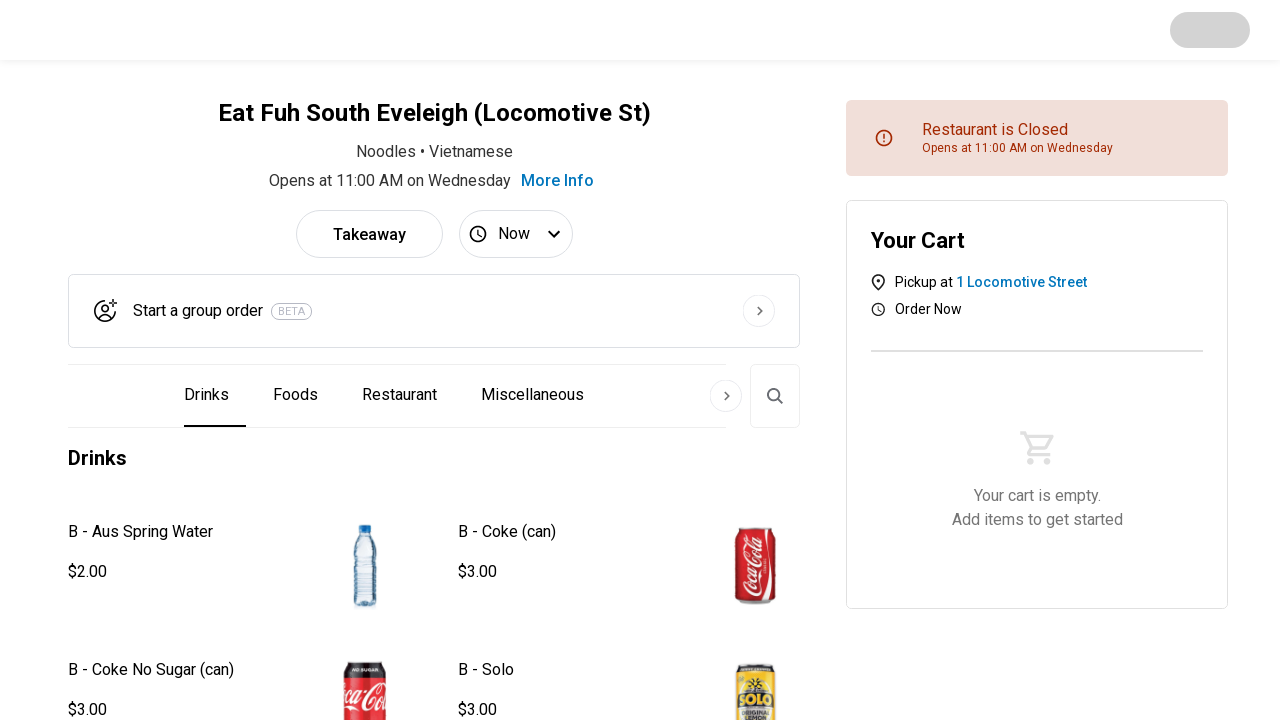

--- FILE ---
content_type: text/html; charset=utf-8
request_url: https://ritual.co/order/eat-fuh-south-eveleigh-locomotive-st-sydney/ae36
body_size: 42160
content:
<!DOCTYPE html><html lang="en"><head><meta charSet="utf-8"/><meta name="viewport" content="width=device-width, initial-scale=1.0"/><link rel="canonical" href="https://ritual.co/order/eat-fuh-south-eveleigh-locomotive-st-sydney/ae36"/><title>Eat Fuh South Eveleigh (Locomotive St) - Order Now</title><meta name="description" content="Preorder and pay from the top restaurants in your area"/><meta property="og:title" content="Eat Fuh South Eveleigh (Locomotive St) - Order Now"/><meta property="og:description" content="Preorder and pay from the top restaurants in your area"/><meta property="og:site_name" content="Ritual"/><meta property="og:type" content="website"/><meta property="og:url" content="https://ritual.co/order/eat-fuh-south-eveleigh-locomotive-st-sydney/ae36"/><meta name="twitter:title" content="Eat Fuh South Eveleigh (Locomotive St) - Order Now"/><meta name="twitter:description" content="Preorder and pay from the top restaurants in your area"/><meta name="next-head-count" content="12"/><link rel="manifest" href="/order/manifest.json"/><link rel="icon" href="/order/favicon/favicon.ico"/><link rel="icon" href="/order/favicon/favicon-16x16.png"/><link rel="icon" href="/order/favicon/favicon-32x32.png"/><link rel="apple-touch-icon" href="/order/favicon/apple-touch-icon.png"/><link rel="icon" href="/order/favicon/android-chrome-192x192.png"/><link rel="icon" href="/order/favicon/android-chrome-512x512.png"/><link rel="mask-icon" href="/order/favicon/safari-pinned-tab.svg" color="#5bbad5"/><meta name="msapplication-TileColor" content="#ffffff"/><meta name="theme-color" content="#ffffff"/><script id="mapsInitHandler">window.onInitMap = [];
                window.initMap = function(){
                  function runCallback(func){
                    if(typeof func === 'function'){
                      func();
                    }
                    return null;
                  }
                  window.onInitMap.map(runCallback);
                  window.onInitMap.push = runCallback;
                }</script><meta property="og:type" content="website"/><meta name="twitter:site" content="ritual_co"/><meta name="twitter:creator" content="ritual_co"/><script>RA_EVENT_BATCH_URL = 'https://ra.ritual.co/v3/event_batch';RA_EVENT_PLATFORM = 'RITUAL_ONE';</script><script>(function(w,d,s,l,i){w[l]=w[l]||[];w[l].push({'gtm.start':
              new Date().getTime(),event:'gtm.js'});var f=d.getElementsByTagName(s)[0],
              j=d.createElement(s),dl=l!='dataLayer'?'&l='+l:'';j.async=true;j.src=
              'https://www.googletagmanager.com/gtm.js?id='+i+dl;f.parentNode.insertBefore(j,f);
              })(window,document,'script','dataLayer','GTM-W7FLFR4');</script><script async="" defer="" src="https://account.ritual.co/auth/js/keycloak.js"></script><link rel="preconnect" href="https://fonts.gstatic.com" crossorigin /><link rel="preload" href="https://artemis.ritual.co/_next/static/css/7f2eb14d4fdda9d7.css" as="style"/><link rel="stylesheet" href="https://artemis.ritual.co/_next/static/css/7f2eb14d4fdda9d7.css" data-n-g=""/><link rel="preload" href="https://artemis.ritual.co/_next/static/css/6a595db805b8ed80.css" as="style"/><link rel="stylesheet" href="https://artemis.ritual.co/_next/static/css/6a595db805b8ed80.css" data-n-p=""/><noscript data-n-css=""></noscript><script defer="" nomodule="" src="https://artemis.ritual.co/_next/static/chunks/polyfills-5cd94c89d3acac5f.js"></script><script defer="" src="https://artemis.ritual.co/_next/static/chunks/1723.2b0e4bfc0ecf1a74.js"></script><script defer="" src="https://artemis.ritual.co/_next/static/chunks/8314-d3c95b01e0cd16e4.js"></script><script defer="" src="https://artemis.ritual.co/_next/static/chunks/2074.2322b198803c2753.js"></script><script defer="" src="https://artemis.ritual.co/_next/static/chunks/8118.5c578f966c5497a0.js"></script><script defer="" src="https://artemis.ritual.co/_next/static/chunks/8202-d8727dc5eb278b2c.js"></script><script defer="" src="https://artemis.ritual.co/_next/static/chunks/694.19f2838833f73212.js"></script><script defer="" src="https://artemis.ritual.co/_next/static/chunks/29107295-b133b9f0bd8c6f37.js"></script><script defer="" src="https://artemis.ritual.co/_next/static/chunks/1714.fd46bef15534267d.js"></script><script defer="" src="https://artemis.ritual.co/_next/static/chunks/7446.f941d7f073c33e3e.js"></script><script defer="" src="https://artemis.ritual.co/_next/static/chunks/2130.d7be97585a60bbf7.js"></script><script defer="" src="https://artemis.ritual.co/_next/static/chunks/8515.bb4e0298abf3b1f5.js"></script><script defer="" src="https://artemis.ritual.co/_next/static/chunks/7426.e95d33f6d17ec115.js"></script><script defer="" src="https://artemis.ritual.co/_next/static/chunks/4493.99dd7490dbd5c499.js"></script><script defer="" src="https://artemis.ritual.co/_next/static/chunks/9192.92fd5b771e7c2ae7.js"></script><script defer="" src="https://artemis.ritual.co/_next/static/chunks/8144.403f7e4129d062c7.js"></script><script defer="" src="https://artemis.ritual.co/_next/static/chunks/3974.ee3ef492b5c3f4e0.js"></script><script defer="" src="https://artemis.ritual.co/_next/static/chunks/5664.f47c0793d2f32d1e.js"></script><script defer="" src="https://artemis.ritual.co/_next/static/chunks/6202.f4f7288245bfee2f.js"></script><script src="https://artemis.ritual.co/_next/static/chunks/webpack-a37bc87496b650d4.js" defer=""></script><script src="https://artemis.ritual.co/_next/static/chunks/framework-3e58cadbcc365cda.js" defer=""></script><script src="https://artemis.ritual.co/_next/static/chunks/main-8295a20b280a12e9.js" defer=""></script><script src="https://artemis.ritual.co/_next/static/chunks/pages/_app-ab29f8820668a7f5.js" defer=""></script><script src="https://artemis.ritual.co/_next/static/chunks/4864-77c333eac2eedbf7.js" defer=""></script><script src="https://artemis.ritual.co/_next/static/chunks/8466-f207f6aca2d498a7.js" defer=""></script><script src="https://artemis.ritual.co/_next/static/chunks/5591-8994101cdfed51a2.js" defer=""></script><script src="https://artemis.ritual.co/_next/static/chunks/3293-cf72a147f80ed424.js" defer=""></script><script src="https://artemis.ritual.co/_next/static/chunks/170-e66dbc94a1d9b877.js" defer=""></script><script src="https://artemis.ritual.co/_next/static/chunks/8000-50b3c024084778ee.js" defer=""></script><script src="https://artemis.ritual.co/_next/static/chunks/9910-2abc316274f6d188.js" defer=""></script><script src="https://artemis.ritual.co/_next/static/chunks/3041-d24693f52d9f640c.js" defer=""></script><script src="https://artemis.ritual.co/_next/static/chunks/9451-8a286c4493aec992.js" defer=""></script><script src="https://artemis.ritual.co/_next/static/chunks/5886-7f01a163ef441965.js" defer=""></script><script src="https://artemis.ritual.co/_next/static/chunks/3163-bfc130fb7115d0da.js" defer=""></script><script src="https://artemis.ritual.co/_next/static/chunks/pages/order/%5Bgroup%5D/%5Bmid%5D-1d5b8531b47e1e96.js" defer=""></script><script src="https://artemis.ritual.co/_next/static/tg9SDxOVjyMr4e4A13cfD/_buildManifest.js" defer=""></script><script src="https://artemis.ritual.co/_next/static/tg9SDxOVjyMr4e4A13cfD/_ssgManifest.js" defer=""></script><script src="https://artemis.ritual.co/_next/static/tg9SDxOVjyMr4e4A13cfD/_middlewareManifest.js" defer=""></script><style data-styled="" data-styled-version="5.3.3">html,body{height:100%;}/*!sc*/
html,body,#__next{width:100%;margin:0;}/*!sc*/
#__next{min-height:100%;display:-webkit-box;display:-webkit-flex;display:-ms-flexbox;display:flex;-webkit-flex-flow:column;-ms-flex-flow:column;flex-flow:column;}/*!sc*/
#app{background-color:#fafafa;min-height:100%;min-width:100%;}/*!sc*/
body{padding:0;margin:0;}/*!sc*/
p,h1,h2,h3,h4,h5,h6{margin:0;}/*!sc*/
h1{font-family:"Roboto","Helvetica","Arial",sans-serif;font-weight:400;font-size:2.125rem;line-height:1.1;}/*!sc*/
h2{font-family:"Roboto","Helvetica","Arial",sans-serif;font-weight:400;font-size:2rem;line-height:1.2;}/*!sc*/
h3{font-family:"Roboto","Helvetica","Arial",sans-serif;font-weight:400;font-size:1.75rem;line-height:1.2;}/*!sc*/
h4{font-family:"Roboto","Helvetica","Arial",sans-serif;font-weight:400;font-size:1.5rem;line-height:1.28;}/*!sc*/
h5{font-family:"Roboto","Helvetica","Arial",sans-serif;font-weight:400;font-size:1.375rem;line-height:1.41;}/*!sc*/
h6{font-family:"Roboto","Helvetica","Arial",sans-serif;font-weight:400;font-size:1.25rem;line-height:1.4;}/*!sc*/
p,span,div,input,button,label{font-family:"Roboto","Helvetica","Arial",sans-serif;font-weight:400;font-size:1rem;line-height:1.5;}/*!sc*/
input:is([type="button"],[type="submit"],[type="reset"]),input[type="file"]::file-selector-button,button{color:inherit;}/*!sc*/
.pac-container{border-radius:6px;}/*!sc*/
.pac-container .pac-item{padding:8px 10px;}/*!sc*/
.pac-container .pac-item > span{font-size:0.75rem;}/*!sc*/
.pac-container .pac-item .pac-item-query,.pac-container .pac-item .pac-matched{font-size:0.875rem;}/*!sc*/
.grecaptcha-badge{visibility:hidden;}/*!sc*/
@-webkit-keyframes fadein{from{bottom:0;opacity:0;}to{bottom:30px;opacity:1;}}/*!sc*/
@-webkit-keyframes fadein{from{bottom:0;opacity:0;}to{bottom:30px;opacity:1;}}/*!sc*/
@keyframes fadein{from{bottom:0;opacity:0;}to{bottom:30px;opacity:1;}}/*!sc*/
@-webkit-keyframes fadeout{from{bottom:30px;opacity:1;}to{bottom:0;opacity:0;}}/*!sc*/
@-webkit-keyframes fadeout{from{bottom:30px;opacity:1;}to{bottom:0;opacity:0;}}/*!sc*/
@keyframes fadeout{from{bottom:30px;opacity:1;}to{bottom:0;opacity:0;}}/*!sc*/
.iti.iti--container{z-index:1500;}/*!sc*/
data-styled.g3[id="sc-global-cPLaxD1"]{content:"sc-global-cPLaxD1,"}/*!sc*/
.eZVeRa{display:-webkit-box;display:-webkit-flex;display:-ms-flexbox;display:flex;-webkit-flex-direction:column;-ms-flex-direction:column;flex-direction:column;-webkit-box-pack:left;-webkit-justify-content:left;-ms-flex-pack:left;justify-content:left;grid-area:text;}/*!sc*/
.eZVeRa >:not(:last-child){margin-bottom:8px;}/*!sc*/
data-styled.g9[id="MenuItem__FlexColumn-sc-kk5vps-0"]{content:"eZVeRa,"}/*!sc*/
.loibE{padding:16px;border-radius:4pt;background-color:#ffffff;cursor:pointer;display:-webkit-box;display:-webkit-flex;display:-ms-flexbox;display:flex;-webkit-box-pack:justify;-webkit-justify-content:space-between;-ms-flex-pack:justify;justify-content:space-between;border:none;text-align:left;-webkit-transition:0.25s box-shadow;transition:0.25s box-shadow;}/*!sc*/
.loibE *{-webkit-user-select:none;-moz-user-select:none;-ms-user-select:none;user-select:none;}/*!sc*/
.loibE:hover,.loibE:focus{box-shadow:0px 4px 8px rgba(8,35,48,0.24);}/*!sc*/
@supports (display:grid){@media (min-width:767px){.loibE{display:grid;grid-template-rows:auto;grid-template-areas:'text img';grid-column-gap:16px;grid-column-gap:26px;}}}/*!sc*/
data-styled.g10[id="MenuItem__Container-sc-kk5vps-1"]{content:"loibE,"}/*!sc*/
.hivrwx{word-break:break-word;font-family:"Roboto","Helvetica","Arial",sans-serif;font-weight:400;font-size:0.875rem;line-height:1.5;color:#757575;}/*!sc*/
data-styled.g13[id="MenuItem__Description-sc-kk5vps-4"]{content:"hivrwx,"}/*!sc*/
.dugdzE{overflow:hidden;-webkit-align-self:center;-ms-flex-item-align:center;align-self:center;object-fit:cover;object-position:center;height:90px;width:90px;min-width:90px;border-radius:15px;}/*!sc*/
data-styled.g14[id="MenuItem__ItemImageContainer-sc-kk5vps-5"]{content:"dugdzE,"}/*!sc*/
.iPlguc{border-bottom:1px solid #eeeeee;display:-webkit-box;display:-webkit-flex;display:-ms-flexbox;display:flex;-webkit-flex-direction:column;-ms-flex-direction:column;flex-direction:column;-webkit-align-items:flex-start;-webkit-box-align:flex-start;-ms-flex-align:flex-start;align-items:flex-start;margin-bottom:8px;padding-bottom:32px;width:100%;top:-100px;}/*!sc*/
data-styled.g15[id="MenuGroup__Container-sc-1eb1zbi-0"]{content:"iPlguc,"}/*!sc*/
.bBNNXE{font-family:"Roboto","Helvetica","Arial",sans-serif;font-weight:400;font-size:1.25rem;line-height:1.4;font-weight:700;padding:16px 16px;}/*!sc*/
data-styled.g16[id="MenuGroup__StyledH2-sc-1eb1zbi-1"]{content:"bBNNXE,"}/*!sc*/
.iNBGnf{width:100%;display:-webkit-box;display:-webkit-flex;display:-ms-flexbox;display:flex;-webkit-flex-direction:column;-ms-flex-direction:column;flex-direction:column;padding:0;list-style-type:none;}/*!sc*/
.iNBGnf >:not(:last-child){margin-bottom:16px;}/*!sc*/
@supports (display:grid){@media (min-width:1024px){.iNBGnf{grid-gap:16px;display:grid;grid-template-columns:1fr 1fr;grid-auto-rows:auto;}.iNBGnf > :not(:last-child){margin-bottom:0;}}}/*!sc*/
data-styled.g17[id="MenuGroup__ItemGrid-sc-1eb1zbi-2"]{content:"iNBGnf,"}/*!sc*/
.fBBBpG{height:60px;min-height:60px;width:100%;display:-webkit-box;display:-webkit-flex;display:-ms-flexbox;display:flex;position:relative;-webkit-align-items:center;-webkit-box-align:center;-ms-flex-align:center;align-items:center;-webkit-box-pack:left;-webkit-justify-content:left;-ms-flex-pack:left;justify-content:left;-webkit-align-content:center;-ms-flex-line-pack:center;align-content:center;-webkit-box-pack:justify;-webkit-justify-content:space-between;-ms-flex-pack:justify;justify-content:space-between;z-index:1;}/*!sc*/
data-styled.g18[id="NavContentContainer__Container-sc-6v5f3k-0"]{content:"fBBBpG,"}/*!sc*/
.hfRMrm{padding:0 16px;display:-webkit-box;display:-webkit-flex;display:-ms-flexbox;display:flex;-webkit-align-items:center;-webkit-box-align:center;-ms-flex-align:center;align-items:center;-webkit-box-pack:justify;-webkit-justify-content:space-between;-ms-flex-pack:justify;justify-content:space-between;width:100%;box-sizing:border-box;}/*!sc*/
@supports (display:grid){@media (min-width:767px){.hfRMrm{margin:0 auto;width:100%;padding:0 30px;}}}/*!sc*/
data-styled.g19[id="NavContentContainer__AlignmentWrapper-sc-6v5f3k-1"]{content:"hfRMrm,"}/*!sc*/
.fKtcDr{width:100%;background-color:#fff;border-radius:4pt;height:100%;overflow-y:auto;height:auto;-webkit-transform:translateY(-50%);-ms-transform:translateY(-50%);transform:translateY(-50%);margin:50vh auto;max-width:316px;}/*!sc*/
.fKtcDr:focus{outline:none;}/*!sc*/
@supports (display:grid){@media (min-width:767px){.fKtcDr{max-width:448px;height:auto;max-height:100%;margin:0 auto;margin:50vh auto;-webkit-transform:translateY(-50%);-ms-transform:translateY(-50%);transform:translateY(-50%);}}}/*!sc*/
.boCzSs{width:100%;background-color:#fff;border-radius:4pt;height:100%;overflow-y:auto;height:auto;-webkit-transform:translateY(-50%);-ms-transform:translateY(-50%);transform:translateY(-50%);margin:50vh auto;max-width:316px;}/*!sc*/
.boCzSs:focus{outline:none;}/*!sc*/
@supports (display:grid){@media (min-width:767px){.boCzSs{max-width:384px;height:auto;max-height:100%;margin:0 auto;margin:50vh auto;-webkit-transform:translateY(-50%);-ms-transform:translateY(-50%);transform:translateY(-50%);}}}/*!sc*/
.bHYDTP{width:100%;background-color:#fff;border-radius:4pt;height:100%;overflow-y:auto;}/*!sc*/
.bHYDTP:focus{outline:none;}/*!sc*/
@supports (display:grid){@media (min-width:767px){.bHYDTP{max-width:512px;height:auto;max-height:100%;margin:0 auto;margin:50vh auto;-webkit-transform:translateY(-50%);-ms-transform:translateY(-50%);transform:translateY(-50%);}}}/*!sc*/
data-styled.g20[id="StandardModal__ModalWrapper-sc-15w1g1v-0"]{content:"fKtcDr,boCzSs,bHYDTP,"}/*!sc*/
.zHsWw{width:100%;background-color:white;padding:0;z-index:10;position:relative;box-shadow:0px 1px 8px rgba(0,0,0,0.08);-webkit-box-pack:justify;-webkit-justify-content:space-between;-ms-flex-pack:justify;justify-content:space-between;}/*!sc*/
data-styled.g35[id="NavBar__Nav-sc-85t9ee-0"]{content:"zHsWw,"}/*!sc*/
.gsRVEv{-webkit-align-content:center;-ms-flex-line-pack:center;align-content:center;background-color:#ffffff;-webkit-align-content:center;-ms-flex-line-pack:center;align-content:center;margin:auto 0;text-align:center;}/*!sc*/
data-styled.g38[id="StoreInfo__StoreInfoWrapper-sc-1cgy2h7-0"]{content:"gsRVEv,"}/*!sc*/
.fNDVNX{font-family:"Roboto","Helvetica","Arial",sans-serif;font-weight:400;font-size:1rem;line-height:1.5;font-weight:500;background-color:rgba(0,0,0,0);color:#0277BD;cursor:pointer;border:none;outline:none;-webkit-transition:color 0.25s ease;transition:color 0.25s ease;}/*!sc*/
.fNDVNX:hover{color:#026aa9;-webkit-text-decoration:underline;text-decoration:underline;}/*!sc*/
data-styled.g39[id="StoreInfo__MoreInfoButton-sc-1cgy2h7-1"]{content:"fNDVNX,"}/*!sc*/
.eFWAgw{font-family:"Roboto","Helvetica","Arial",sans-serif;font-weight:400;font-size:1rem;line-height:1.5;color:#333333;}/*!sc*/
.eFWAgw:not(:last-child){margin-bottom:4px;}/*!sc*/
data-styled.g40[id="StoreInfo__Body-sc-1cgy2h7-2"]{content:"eFWAgw,"}/*!sc*/
.HqEsv{font-size:1.5rem;font-weight:700;margin-top:0;margin-bottom:14px;}/*!sc*/
.HqEsv:only-child{margin-top:10px;margin-bottom:0;}/*!sc*/
@supports (display:grid){@media (min-width:767px){.HqEsv:only-child{margin-top:0;}}}/*!sc*/
data-styled.g42[id="StoreInfo__MerchantName-sc-1cgy2h7-4"]{content:"HqEsv,"}/*!sc*/
.bqePcD{border-radius:100px;}/*!sc*/
.bqePcD > div > div{top:15px;}/*!sc*/
data-styled.g327[id="Toggle__StyledLoading-sc-147ywpb-0"]{content:"bqePcD,"}/*!sc*/
.koinP{font-family:"Roboto","Helvetica","Arial",sans-serif;font-weight:400;font-size:1rem;line-height:1.5;-webkit-align-items:center;-webkit-box-align:center;-ms-flex-align:center;align-items:center;background:#ffffff;border:1px solid #dcdfe4;border-radius:100px;box-sizing:border-box;cursor:pointer;display:-webkit-box;display:-webkit-flex;display:-ms-flexbox;display:flex;font-weight:500;height:48px;-webkit-box-pack:center;-webkit-justify-content:center;-ms-flex-pack:center;justify-content:center;padding:0 36px;position:relative;}/*!sc*/
.koinP > svg{height:1em;width:1em;}/*!sc*/
data-styled.g331[id="Toggle__SingleOption-sc-147ywpb-4"]{content:"koinP,"}/*!sc*/
.hOmnuM{font-weight:500;line-height:1.1;}/*!sc*/
data-styled.g332[id="components__Label-sc-b8fjev-0"]{content:"hOmnuM,"}/*!sc*/
.exMJPu{-webkit-align-items:center;-webkit-box-align:center;-ms-flex-align:center;align-items:center;background:#ffffff;border:1px solid #dcdfe4;border-radius:100px;box-sizing:border-box;cursor:pointer;display:-webkit-box;display:-webkit-flex;display:-ms-flexbox;display:flex;font-weight:500;height:48px;-webkit-box-pack:center;-webkit-justify-content:center;-ms-flex-pack:center;justify-content:center;padding:0 6px 0 8px;}/*!sc*/
.exMJPu > span{display:-webkit-box;overflow:hidden;-webkit-box-orient:vertical;-webkit-line-clamp:1;}/*!sc*/
data-styled.g334[id="SchedulingButton__Button-sc-f3borq-0"]{content:"exMJPu,"}/*!sc*/
.ffrCWL{-webkit-align-self:center;-ms-flex-item-align:center;align-self:center;color:#b6b9c4;border:1px solid #b6b9c4;text-transform:uppercase;padding:2px 6px;margin-left:8px;border-radius:67px;font-size:11px;line-height:1;}/*!sc*/
data-styled.g335[id="BetaTag__Container-sc-cj6x8b-0"]{content:"ffrCWL,"}/*!sc*/
.dKLcnk{font-family:"Roboto","Helvetica","Arial",sans-serif;font-weight:400;font-size:0.875rem;line-height:1.5;background:none;border:0;cursor:pointer;font-weight:500;padding:0;display:grid;grid-template-columns:24px auto 32px;grid-gap:16px;width:100%;-webkit-align-items:center;-webkit-box-align:center;-ms-flex-align:center;align-items:center;border:1px solid #dcdfe4;border-radius:4pt;padding:16px;-webkit-transition:0.25s box-shadow;transition:0.25s box-shadow;position:relative;}/*!sc*/
.dKLcnk:hover,.dKLcnk:focus{box-shadow:0px 4px 8px rgba(8,35,48,0.24);}/*!sc*/
@supports (display:grid){@media (min-width:1024px){.dKLcnk{padding:20px 24px;}}}/*!sc*/
data-styled.g336[id="CreateGroupOrderButton__LinkButton-sc-byr4y8-0"]{content:"dKLcnk,"}/*!sc*/
.jEFTEc{-webkit-flex:0 0 auto;-ms-flex:0 0 auto;flex:0 0 auto;height:24px;width:24px;}/*!sc*/
.jEnoFE{-webkit-flex:0 0 auto;-ms-flex:0 0 auto;flex:0 0 auto;height:32px;width:32px;}/*!sc*/
data-styled.g337[id="CreateGroupOrderButton__Icon-sc-byr4y8-1"]{content:"jEFTEc,jEnoFE,"}/*!sc*/
.hvDNUP{text-align:start;display:-webkit-box;display:-webkit-flex;display:-ms-flexbox;display:flex;-webkit-box-flex:1;-webkit-flex-grow:1;-ms-flex-positive:1;flex-grow:1;-webkit-flex-direction:row;-ms-flex-direction:row;flex-direction:row;text-align:start;}/*!sc*/
data-styled.g338[id="CreateGroupOrderButton__TextWrapper-sc-byr4y8-2"]{content:"hvDNUP,"}/*!sc*/
.foBKzO{border-radius:4pt;}/*!sc*/
data-styled.g339[id="CreateGroupOrderButton__StyledLoading-sc-byr4y8-3"]{content:"foBKzO,"}/*!sc*/
.blLawR{padding:16px 0;}/*!sc*/
data-styled.g340[id="OrderOptions__StyledDineInInput-sc-nutk96-0"]{content:"blLawR,"}/*!sc*/
.dXtFcD{display:grid;grid-auto-flow:row;grid-gap:16px;margin:0 0 16px;}/*!sc*/
@supports (display:grid){@media (min-width:1024px){.dXtFcD{grid-auto-flow:column;-webkit-box-pack:center;-webkit-justify-content:center;-ms-flex-pack:center;justify-content:center;}.dXtFcD:nth-child(2){margin-left:16px;}}}/*!sc*/
data-styled.g341[id="OrderOptions__ButtonContainer-sc-nutk96-1"]{content:"dXtFcD,"}/*!sc*/
@supports (display:grid){@media (min-width:1024px){.kIjFnU{display:-webkit-box;display:-webkit-flex;display:-ms-flexbox;display:flex;-webkit-box-pack:center;-webkit-justify-content:center;-ms-flex-pack:center;justify-content:center;}}}/*!sc*/
data-styled.g342[id="OrderOptions__Row-sc-nutk96-2"]{content:"kIjFnU,"}/*!sc*/
.cGUeYj{width:100%;height:100%;display:-webkit-box;display:-webkit-flex;display:-ms-flexbox;display:flex;-webkit-flex-direction:column;-ms-flex-direction:column;flex-direction:column;-webkit-box-pack:end;-webkit-justify-content:flex-end;-ms-flex-pack:end;justify-content:flex-end;}/*!sc*/
data-styled.g355[id="ExpressServiceModal__ModalWrapper-sc-opwio7-2"]{content:"cGUeYj,"}/*!sc*/
.cpHVGt{padding-bottom:70vh;width:100%;position:relative;}/*!sc*/
data-styled.g365[id="ScrollableTabs__Sections-sc-4c0lo7-0"]{content:"cpHVGt,"}/*!sc*/
.jSzqIR{background-color:white;border-bottom:1px solid #eeeeee;border-top:1px solid #eeeeee;cursor:pointer;overflow-x:scroll;white-space:nowrap;width:100%;z-index:1;position:relative;display:-webkit-box;display:-webkit-flex;display:-ms-flexbox;display:flex;-webkit-transition:width 0.3s ease-in-out;transition:width 0.3s ease-in-out;-webkit-scrollbar-width:none;-moz-scrollbar-width:none;-ms-scrollbar-width:none;scrollbar-width:none;}/*!sc*/
.jSzqIR::-webkit-scrollbar{display:none;}/*!sc*/
@supports (display:grid){@media (min-width:767px){.jSzqIR .swiper-slide:first-child{margin-left:-20px;}.jSzqIR .swiper-slide:last-child{margin-right:20px;}}}/*!sc*/
data-styled.g366[id="ScrollableTabs__QuickAccessWrapper-sc-4c0lo7-1"]{content:"jSzqIR,"}/*!sc*/
.jbzAFB{display:none;position:fixed;left:0;top:-100px;-webkit-transition:top 0.5s ease;transition:top 0.5s ease;z-index:1;}/*!sc*/
data-styled.g367[id="ScrollableTabs__GlobalQuickAccessWrapper-sc-4c0lo7-2"]{content:"jbzAFB,"}/*!sc*/
.hKfZwl{-webkit-scroll-margin-top:80px;-moz-scroll-margin-top:80px;-ms-scroll-margin-top:80px;scroll-margin-top:80px;}/*!sc*/
data-styled.g368[id="ScrollableTabs__TabWrapper-sc-4c0lo7-3"]{content:"hKfZwl,"}/*!sc*/
.jKUtaV{height:3.75rem;line-height:3.75rem;margin-right:10px;padding-left:17px;padding-right:17px;border-color:transparent;-webkit-transition:background-color 0.25s ease,border-color 0.25s ease;transition:background-color 0.25s ease,border-color 0.25s ease;border-bottom:2px solid black;padding-left:0px;}/*!sc*/
.jKUtaV:hover{background-color:#f5f5f5;border-bottom:2px solid #f5f5f5;}/*!sc*/
.jKUtaV:hover{border-color:black;}/*!sc*/
.cyUMSd{height:3.75rem;line-height:3.75rem;margin-right:10px;padding-left:17px;padding-right:17px;border-color:transparent;-webkit-transition:background-color 0.25s ease,border-color 0.25s ease;transition:background-color 0.25s ease,border-color 0.25s ease;}/*!sc*/
.cyUMSd:hover{background-color:#f5f5f5;border-bottom:2px solid #f5f5f5;}/*!sc*/
.dgOXIc{height:3.75rem;line-height:3.75rem;margin-right:10px;padding-left:17px;padding-right:17px;border-color:transparent;-webkit-transition:background-color 0.25s ease,border-color 0.25s ease;transition:background-color 0.25s ease,border-color 0.25s ease;border-bottom:2px solid black;}/*!sc*/
.dgOXIc:hover{background-color:#f5f5f5;border-bottom:2px solid #f5f5f5;}/*!sc*/
.dgOXIc:hover{border-color:black;}/*!sc*/
data-styled.g369[id="ScrollableTabs__QuickAccessTabStyle-sc-4c0lo7-4"]{content:"jKUtaV,cyUMSd,dgOXIc,"}/*!sc*/
.cXvJnf{display:none;height:3.75rem;line-height:3.75rem;position:absolute;-webkit-transition:right 0.3s ease-in-out;transition:right 0.3s ease-in-out;z-index:1;}/*!sc*/
@supports (display:grid){@media (min-width:767px){.cXvJnf{display:block;}}}/*!sc*/
data-styled.g370[id="ScrollableTabs__ScrollOverlay-sc-4c0lo7-5"]{content:"cXvJnf,"}/*!sc*/
.eVrjpw{background:none;border-radius:50%;border-color:white;cursor:pointer;margin-top:16px;height:32px;width:32px;}/*!sc*/
data-styled.g371[id="ScrollableTabs__ScrollOverlayButton-sc-4c0lo7-6"]{content:"eVrjpw,"}/*!sc*/
.kRGcUD{display:-webkit-box;display:-webkit-flex;display:-ms-flexbox;display:flex;-webkit-box-pack:justify;-webkit-justify-content:space-between;-ms-flex-pack:justify;justify-content:space-between;padding:0px 16px;position:relative;z-index:0;}/*!sc*/
data-styled.g373[id="ScrollableTabs__RelativeWrapper-sc-4c0lo7-8"]{content:"kRGcUD,"}/*!sc*/
.hrGwQj{display:-webkit-box;display:-webkit-flex;display:-ms-flexbox;display:flex;background-color:white;border:1px solid #eeeeee;border-radius:4pt;height:62px;margin-left:12px;width:48px;-webkit-transition:width 0.3s ease-in-out;transition:width 0.3s ease-in-out;}/*!sc*/
@supports (display:grid){@media (min-width:767px){.hrGwQj{margin-left:24px;}}}/*!sc*/
data-styled.g374[id="ScrollableTabs__SearchContainer-sc-4c0lo7-9"]{content:"hrGwQj,"}/*!sc*/
.hJZSXr{all:unset;-webkit-align-items:center;-webkit-box-align:center;-ms-flex-align:center;align-items:center;display:-webkit-box;display:-webkit-flex;display:-ms-flexbox;display:flex;cursor:pointer;}/*!sc*/
data-styled.g375[id="ScrollableTabs__SearchButton-sc-4c0lo7-10"]{content:"hJZSXr,"}/*!sc*/
.jqwabi{display:inline-block;padding:0 12px;height:24px;width:24px;}/*!sc*/
data-styled.g376[id="ScrollableTabs__SearchIcon-sc-4c0lo7-11"]{content:"jqwabi,"}/*!sc*/
.kkGsAj{border:none;border-radius:4pt;padding:0;width:0;}/*!sc*/
.kkGsAj:focus{outline:none;}/*!sc*/
data-styled.g379[id="ScrollableTabs__SearchInput-sc-4c0lo7-14"]{content:"kkGsAj,"}/*!sc*/
.dSyeNn{padding:16px 0px;background:#fff;max-width:1204px;margin:0 auto;margin-top:10px;border-radius:20px 20px 0px 0px;box-sizing:border-box;-webkit-scrollbar-width:none;-moz-scrollbar-width:none;-ms-scrollbar-width:none;scrollbar-width:none;}/*!sc*/
.dSyeNn::-webkit-scrollbar{display:none;}/*!sc*/
@supports (display:grid){@media (min-width:767px){.dSyeNn{border-radius:20px 20px 0px 0px;margin-top:10px;padding:30px 14px;display:grid;grid-template-areas: "store-info         merchant-state" "store-info         cart" "order-tools        cart" "loyalty            cart" "language-selector  cart" "groups             cart";grid-template-columns:2fr 1fr;grid-column-gap:30px;grid-template-rows:auto min-content auto auto auto;}}}/*!sc*/
@supports (display:grid){@media (min-width:1024px){.dSyeNn{grid-template-areas: "store-info         merchant-state" "store-info         loyalty" "store-info         cart" "order-tools        cart" "language-selector  cart" "groups             cart";grid-template-rows:auto;}}}/*!sc*/
data-styled.g398[id="Menu__MenuDisplay-sc-1rf5ebc-0"]{content:"dSyeNn,"}/*!sc*/
.iuPKmZ{display:none !important;}/*!sc*/
@supports (display:grid){@media (min-width:767px){.iuPKmZ{height:100%;display:-webkit-box !important;display:-webkit-flex !important;display:-ms-flexbox !important;display:flex !important;box-sizing:content-box;height:-webkit-min-content;height:-moz-min-content;height:min-content;max-height:70vh;position:-webkit-sticky;position:sticky;top:100px;grid-area:cart;-webkit-transform:none;-ms-transform:none;transform:none;}}}/*!sc*/
data-styled.g407[id="Menu__StyledCart-sc-1rf5ebc-9"]{content:"iuPKmZ,"}/*!sc*/
.enamxp{display:none;}/*!sc*/
@supports (display:grid){@media (min-width:767px){.enamxp{display:block;box-sizing:content-box;height:400px;position:-webkit-sticky;position:sticky;top:100px;grid-area:cart;}}}/*!sc*/
data-styled.g408[id="Menu__CartSkeleton-sc-1rf5ebc-10"]{content:"enamxp,"}/*!sc*/
.gsflog{width:100%;height:100vh;display:-webkit-box;display:-webkit-flex;display:-ms-flexbox;display:flex;-webkit-flex-direction:column;-ms-flex-direction:column;flex-direction:column;}/*!sc*/
@supports (display:grid){@media (min-width:767px){.gsflog{overflow-y:hidden;}}}/*!sc*/
data-styled.g409[id="Menu__Page-sc-1rf5ebc-11"]{content:"gsflog,"}/*!sc*/
.kTTrAU{height:100%;width:100%;overflow-y:auto;-webkit-scrollbar-width:none;-moz-scrollbar-width:none;-ms-scrollbar-width:none;scrollbar-width:none;max-width:1920px;margin:0 auto;}/*!sc*/
.kTTrAU::-webkit-scrollbar{display:none;}/*!sc*/
data-styled.g410[id="Menu__Content-sc-1rf5ebc-12"]{content:"kTTrAU,"}/*!sc*/
.bPaaAx{grid-area:groups;min-width:0;}/*!sc*/
data-styled.g411[id="Menu__MenuGroupTabs-sc-1rf5ebc-13"]{content:"bPaaAx,"}/*!sc*/
.cmosYz{margin-bottom:32px;}/*!sc*/
@supports (display:grid){@media (min-width:767px){.cmosYz{grid-area:merchant-state;position:-webkit-sticky;position:sticky;margin-bottom:24px;}}}/*!sc*/
data-styled.g412[id="Menu__MerchantState-sc-1rf5ebc-14"]{content:"cmosYz,"}/*!sc*/
.kYhGMo{grid-area:store-info;padding:0 16px 16px;}/*!sc*/
@supports (display:grid){@media (min-width:767px){.kYhGMo{grid-area:store-info;}}}/*!sc*/
data-styled.g414[id="Menu__StyledStoreInfo-sc-1rf5ebc-16"]{content:"kYhGMo,"}/*!sc*/
@supports (display:grid){@media (min-width:767px){.dNkbyr{visibility:hidden;}}}/*!sc*/
data-styled.g415[id="Menu__StyledLoading-sc-1rf5ebc-17"]{content:"dNkbyr,"}/*!sc*/
.jRTa-dg{-webkit-flex:1;-ms-flex:1;flex:1;}/*!sc*/
data-styled.g416[id="Menu__FlexPadding-sc-1rf5ebc-18"]{content:"jRTa-dg,"}/*!sc*/
.iYeOlb{margin-bottom:32px;padding:0 16px;grid-area:order-options;margin-bottom:16px;grid-area:order-tools;}/*!sc*/
data-styled.g417[id="Menu__StyledOrderOptions-sc-1rf5ebc-19"]{content:"iYeOlb,"}/*!sc*/
.eRBNVo{margin:0 16px 0;}/*!sc*/
@supports (display:grid){@media (min-width:767px){.eRBNVo{margin:0 16px 24px;grid-area:loyalty;}}}/*!sc*/
@supports (display:grid){@media (min-width:1024px){.eRBNVo{margin:0 0 12px;}}}/*!sc*/
data-styled.g419[id="Menu__StyledLoyaltyCard-sc-1rf5ebc-21"]{content:"eRBNVo,"}/*!sc*/
.inCmyx{width:100%;height:100%;background-color:#fff;overflow-y:auto;}/*!sc*/
data-styled.g421[id="DownloadAppModal__Modal-sc-y3j6ti-0"]{content:"inCmyx,"}/*!sc*/
.geVOXj{width:100%;height:100%;background-color:#fff;}/*!sc*/
.geVOXj:focus{outline:none;}/*!sc*/
@supports (display:grid){@media (min-width:767px){.geVOXj{width:460px;max-height:700px;margin:0 auto;margin:50vh auto;-webkit-transform:translateY(-50%);-ms-transform:translateY(-50%);transform:translateY(-50%);}}}/*!sc*/
data-styled.g436[id="MoreInfoModal-sc-54euuf-0"]{content:"geVOXj,"}/*!sc*/
.eUxarU{display:-webkit-box;display:-webkit-flex;display:-ms-flexbox;display:flex;max-width:510px;width:100%;height:100%;background-color:#ffffff;border-radius:4pt;}/*!sc*/
data-styled.g501[id="CartModal__StyledModal-sc-1g1xpm8-0"]{content:"eUxarU,"}/*!sc*/
</style><style data-href="https://fonts.googleapis.com/css2?family=Roboto:wght@300;400;500;700&display=swap">@font-face{font-family:'Roboto';font-style:normal;font-weight:300;font-stretch:normal;font-display:swap;src:url(https://fonts.gstatic.com/l/font?kit=KFOMCnqEu92Fr1ME7kSn66aGLdTylUAMQXC89YmC2DPNWuaabWmQ&skey=a0a0114a1dcab3ac&v=v50) format('woff')}@font-face{font-family:'Roboto';font-style:normal;font-weight:400;font-stretch:normal;font-display:swap;src:url(https://fonts.gstatic.com/l/font?kit=KFOMCnqEu92Fr1ME7kSn66aGLdTylUAMQXC89YmC2DPNWubEbWmQ&skey=a0a0114a1dcab3ac&v=v50) format('woff')}@font-face{font-family:'Roboto';font-style:normal;font-weight:500;font-stretch:normal;font-display:swap;src:url(https://fonts.gstatic.com/l/font?kit=KFOMCnqEu92Fr1ME7kSn66aGLdTylUAMQXC89YmC2DPNWub2bWmQ&skey=a0a0114a1dcab3ac&v=v50) format('woff')}@font-face{font-family:'Roboto';font-style:normal;font-weight:700;font-stretch:normal;font-display:swap;src:url(https://fonts.gstatic.com/l/font?kit=KFOMCnqEu92Fr1ME7kSn66aGLdTylUAMQXC89YmC2DPNWuYjammQ&skey=a0a0114a1dcab3ac&v=v50) format('woff')}@font-face{font-family:'Roboto';font-style:normal;font-weight:300;font-stretch:100%;font-display:swap;src:url(https://fonts.gstatic.com/s/roboto/v50/KFO7CnqEu92Fr1ME7kSn66aGLdTylUAMa3GUBHMdazTgWw.woff2) format('woff2');unicode-range:U+0460-052F,U+1C80-1C8A,U+20B4,U+2DE0-2DFF,U+A640-A69F,U+FE2E-FE2F}@font-face{font-family:'Roboto';font-style:normal;font-weight:300;font-stretch:100%;font-display:swap;src:url(https://fonts.gstatic.com/s/roboto/v50/KFO7CnqEu92Fr1ME7kSn66aGLdTylUAMa3iUBHMdazTgWw.woff2) format('woff2');unicode-range:U+0301,U+0400-045F,U+0490-0491,U+04B0-04B1,U+2116}@font-face{font-family:'Roboto';font-style:normal;font-weight:300;font-stretch:100%;font-display:swap;src:url(https://fonts.gstatic.com/s/roboto/v50/KFO7CnqEu92Fr1ME7kSn66aGLdTylUAMa3CUBHMdazTgWw.woff2) format('woff2');unicode-range:U+1F00-1FFF}@font-face{font-family:'Roboto';font-style:normal;font-weight:300;font-stretch:100%;font-display:swap;src:url(https://fonts.gstatic.com/s/roboto/v50/KFO7CnqEu92Fr1ME7kSn66aGLdTylUAMa3-UBHMdazTgWw.woff2) format('woff2');unicode-range:U+0370-0377,U+037A-037F,U+0384-038A,U+038C,U+038E-03A1,U+03A3-03FF}@font-face{font-family:'Roboto';font-style:normal;font-weight:300;font-stretch:100%;font-display:swap;src:url(https://fonts.gstatic.com/s/roboto/v50/KFO7CnqEu92Fr1ME7kSn66aGLdTylUAMawCUBHMdazTgWw.woff2) format('woff2');unicode-range:U+0302-0303,U+0305,U+0307-0308,U+0310,U+0312,U+0315,U+031A,U+0326-0327,U+032C,U+032F-0330,U+0332-0333,U+0338,U+033A,U+0346,U+034D,U+0391-03A1,U+03A3-03A9,U+03B1-03C9,U+03D1,U+03D5-03D6,U+03F0-03F1,U+03F4-03F5,U+2016-2017,U+2034-2038,U+203C,U+2040,U+2043,U+2047,U+2050,U+2057,U+205F,U+2070-2071,U+2074-208E,U+2090-209C,U+20D0-20DC,U+20E1,U+20E5-20EF,U+2100-2112,U+2114-2115,U+2117-2121,U+2123-214F,U+2190,U+2192,U+2194-21AE,U+21B0-21E5,U+21F1-21F2,U+21F4-2211,U+2213-2214,U+2216-22FF,U+2308-230B,U+2310,U+2319,U+231C-2321,U+2336-237A,U+237C,U+2395,U+239B-23B7,U+23D0,U+23DC-23E1,U+2474-2475,U+25AF,U+25B3,U+25B7,U+25BD,U+25C1,U+25CA,U+25CC,U+25FB,U+266D-266F,U+27C0-27FF,U+2900-2AFF,U+2B0E-2B11,U+2B30-2B4C,U+2BFE,U+3030,U+FF5B,U+FF5D,U+1D400-1D7FF,U+1EE00-1EEFF}@font-face{font-family:'Roboto';font-style:normal;font-weight:300;font-stretch:100%;font-display:swap;src:url(https://fonts.gstatic.com/s/roboto/v50/KFO7CnqEu92Fr1ME7kSn66aGLdTylUAMaxKUBHMdazTgWw.woff2) format('woff2');unicode-range:U+0001-000C,U+000E-001F,U+007F-009F,U+20DD-20E0,U+20E2-20E4,U+2150-218F,U+2190,U+2192,U+2194-2199,U+21AF,U+21E6-21F0,U+21F3,U+2218-2219,U+2299,U+22C4-22C6,U+2300-243F,U+2440-244A,U+2460-24FF,U+25A0-27BF,U+2800-28FF,U+2921-2922,U+2981,U+29BF,U+29EB,U+2B00-2BFF,U+4DC0-4DFF,U+FFF9-FFFB,U+10140-1018E,U+10190-1019C,U+101A0,U+101D0-101FD,U+102E0-102FB,U+10E60-10E7E,U+1D2C0-1D2D3,U+1D2E0-1D37F,U+1F000-1F0FF,U+1F100-1F1AD,U+1F1E6-1F1FF,U+1F30D-1F30F,U+1F315,U+1F31C,U+1F31E,U+1F320-1F32C,U+1F336,U+1F378,U+1F37D,U+1F382,U+1F393-1F39F,U+1F3A7-1F3A8,U+1F3AC-1F3AF,U+1F3C2,U+1F3C4-1F3C6,U+1F3CA-1F3CE,U+1F3D4-1F3E0,U+1F3ED,U+1F3F1-1F3F3,U+1F3F5-1F3F7,U+1F408,U+1F415,U+1F41F,U+1F426,U+1F43F,U+1F441-1F442,U+1F444,U+1F446-1F449,U+1F44C-1F44E,U+1F453,U+1F46A,U+1F47D,U+1F4A3,U+1F4B0,U+1F4B3,U+1F4B9,U+1F4BB,U+1F4BF,U+1F4C8-1F4CB,U+1F4D6,U+1F4DA,U+1F4DF,U+1F4E3-1F4E6,U+1F4EA-1F4ED,U+1F4F7,U+1F4F9-1F4FB,U+1F4FD-1F4FE,U+1F503,U+1F507-1F50B,U+1F50D,U+1F512-1F513,U+1F53E-1F54A,U+1F54F-1F5FA,U+1F610,U+1F650-1F67F,U+1F687,U+1F68D,U+1F691,U+1F694,U+1F698,U+1F6AD,U+1F6B2,U+1F6B9-1F6BA,U+1F6BC,U+1F6C6-1F6CF,U+1F6D3-1F6D7,U+1F6E0-1F6EA,U+1F6F0-1F6F3,U+1F6F7-1F6FC,U+1F700-1F7FF,U+1F800-1F80B,U+1F810-1F847,U+1F850-1F859,U+1F860-1F887,U+1F890-1F8AD,U+1F8B0-1F8BB,U+1F8C0-1F8C1,U+1F900-1F90B,U+1F93B,U+1F946,U+1F984,U+1F996,U+1F9E9,U+1FA00-1FA6F,U+1FA70-1FA7C,U+1FA80-1FA89,U+1FA8F-1FAC6,U+1FACE-1FADC,U+1FADF-1FAE9,U+1FAF0-1FAF8,U+1FB00-1FBFF}@font-face{font-family:'Roboto';font-style:normal;font-weight:300;font-stretch:100%;font-display:swap;src:url(https://fonts.gstatic.com/s/roboto/v50/KFO7CnqEu92Fr1ME7kSn66aGLdTylUAMa3OUBHMdazTgWw.woff2) format('woff2');unicode-range:U+0102-0103,U+0110-0111,U+0128-0129,U+0168-0169,U+01A0-01A1,U+01AF-01B0,U+0300-0301,U+0303-0304,U+0308-0309,U+0323,U+0329,U+1EA0-1EF9,U+20AB}@font-face{font-family:'Roboto';font-style:normal;font-weight:300;font-stretch:100%;font-display:swap;src:url(https://fonts.gstatic.com/s/roboto/v50/KFO7CnqEu92Fr1ME7kSn66aGLdTylUAMa3KUBHMdazTgWw.woff2) format('woff2');unicode-range:U+0100-02BA,U+02BD-02C5,U+02C7-02CC,U+02CE-02D7,U+02DD-02FF,U+0304,U+0308,U+0329,U+1D00-1DBF,U+1E00-1E9F,U+1EF2-1EFF,U+2020,U+20A0-20AB,U+20AD-20C0,U+2113,U+2C60-2C7F,U+A720-A7FF}@font-face{font-family:'Roboto';font-style:normal;font-weight:300;font-stretch:100%;font-display:swap;src:url(https://fonts.gstatic.com/s/roboto/v50/KFO7CnqEu92Fr1ME7kSn66aGLdTylUAMa3yUBHMdazQ.woff2) format('woff2');unicode-range:U+0000-00FF,U+0131,U+0152-0153,U+02BB-02BC,U+02C6,U+02DA,U+02DC,U+0304,U+0308,U+0329,U+2000-206F,U+20AC,U+2122,U+2191,U+2193,U+2212,U+2215,U+FEFF,U+FFFD}@font-face{font-family:'Roboto';font-style:normal;font-weight:400;font-stretch:100%;font-display:swap;src:url(https://fonts.gstatic.com/s/roboto/v50/KFO7CnqEu92Fr1ME7kSn66aGLdTylUAMa3GUBHMdazTgWw.woff2) format('woff2');unicode-range:U+0460-052F,U+1C80-1C8A,U+20B4,U+2DE0-2DFF,U+A640-A69F,U+FE2E-FE2F}@font-face{font-family:'Roboto';font-style:normal;font-weight:400;font-stretch:100%;font-display:swap;src:url(https://fonts.gstatic.com/s/roboto/v50/KFO7CnqEu92Fr1ME7kSn66aGLdTylUAMa3iUBHMdazTgWw.woff2) format('woff2');unicode-range:U+0301,U+0400-045F,U+0490-0491,U+04B0-04B1,U+2116}@font-face{font-family:'Roboto';font-style:normal;font-weight:400;font-stretch:100%;font-display:swap;src:url(https://fonts.gstatic.com/s/roboto/v50/KFO7CnqEu92Fr1ME7kSn66aGLdTylUAMa3CUBHMdazTgWw.woff2) format('woff2');unicode-range:U+1F00-1FFF}@font-face{font-family:'Roboto';font-style:normal;font-weight:400;font-stretch:100%;font-display:swap;src:url(https://fonts.gstatic.com/s/roboto/v50/KFO7CnqEu92Fr1ME7kSn66aGLdTylUAMa3-UBHMdazTgWw.woff2) format('woff2');unicode-range:U+0370-0377,U+037A-037F,U+0384-038A,U+038C,U+038E-03A1,U+03A3-03FF}@font-face{font-family:'Roboto';font-style:normal;font-weight:400;font-stretch:100%;font-display:swap;src:url(https://fonts.gstatic.com/s/roboto/v50/KFO7CnqEu92Fr1ME7kSn66aGLdTylUAMawCUBHMdazTgWw.woff2) format('woff2');unicode-range:U+0302-0303,U+0305,U+0307-0308,U+0310,U+0312,U+0315,U+031A,U+0326-0327,U+032C,U+032F-0330,U+0332-0333,U+0338,U+033A,U+0346,U+034D,U+0391-03A1,U+03A3-03A9,U+03B1-03C9,U+03D1,U+03D5-03D6,U+03F0-03F1,U+03F4-03F5,U+2016-2017,U+2034-2038,U+203C,U+2040,U+2043,U+2047,U+2050,U+2057,U+205F,U+2070-2071,U+2074-208E,U+2090-209C,U+20D0-20DC,U+20E1,U+20E5-20EF,U+2100-2112,U+2114-2115,U+2117-2121,U+2123-214F,U+2190,U+2192,U+2194-21AE,U+21B0-21E5,U+21F1-21F2,U+21F4-2211,U+2213-2214,U+2216-22FF,U+2308-230B,U+2310,U+2319,U+231C-2321,U+2336-237A,U+237C,U+2395,U+239B-23B7,U+23D0,U+23DC-23E1,U+2474-2475,U+25AF,U+25B3,U+25B7,U+25BD,U+25C1,U+25CA,U+25CC,U+25FB,U+266D-266F,U+27C0-27FF,U+2900-2AFF,U+2B0E-2B11,U+2B30-2B4C,U+2BFE,U+3030,U+FF5B,U+FF5D,U+1D400-1D7FF,U+1EE00-1EEFF}@font-face{font-family:'Roboto';font-style:normal;font-weight:400;font-stretch:100%;font-display:swap;src:url(https://fonts.gstatic.com/s/roboto/v50/KFO7CnqEu92Fr1ME7kSn66aGLdTylUAMaxKUBHMdazTgWw.woff2) format('woff2');unicode-range:U+0001-000C,U+000E-001F,U+007F-009F,U+20DD-20E0,U+20E2-20E4,U+2150-218F,U+2190,U+2192,U+2194-2199,U+21AF,U+21E6-21F0,U+21F3,U+2218-2219,U+2299,U+22C4-22C6,U+2300-243F,U+2440-244A,U+2460-24FF,U+25A0-27BF,U+2800-28FF,U+2921-2922,U+2981,U+29BF,U+29EB,U+2B00-2BFF,U+4DC0-4DFF,U+FFF9-FFFB,U+10140-1018E,U+10190-1019C,U+101A0,U+101D0-101FD,U+102E0-102FB,U+10E60-10E7E,U+1D2C0-1D2D3,U+1D2E0-1D37F,U+1F000-1F0FF,U+1F100-1F1AD,U+1F1E6-1F1FF,U+1F30D-1F30F,U+1F315,U+1F31C,U+1F31E,U+1F320-1F32C,U+1F336,U+1F378,U+1F37D,U+1F382,U+1F393-1F39F,U+1F3A7-1F3A8,U+1F3AC-1F3AF,U+1F3C2,U+1F3C4-1F3C6,U+1F3CA-1F3CE,U+1F3D4-1F3E0,U+1F3ED,U+1F3F1-1F3F3,U+1F3F5-1F3F7,U+1F408,U+1F415,U+1F41F,U+1F426,U+1F43F,U+1F441-1F442,U+1F444,U+1F446-1F449,U+1F44C-1F44E,U+1F453,U+1F46A,U+1F47D,U+1F4A3,U+1F4B0,U+1F4B3,U+1F4B9,U+1F4BB,U+1F4BF,U+1F4C8-1F4CB,U+1F4D6,U+1F4DA,U+1F4DF,U+1F4E3-1F4E6,U+1F4EA-1F4ED,U+1F4F7,U+1F4F9-1F4FB,U+1F4FD-1F4FE,U+1F503,U+1F507-1F50B,U+1F50D,U+1F512-1F513,U+1F53E-1F54A,U+1F54F-1F5FA,U+1F610,U+1F650-1F67F,U+1F687,U+1F68D,U+1F691,U+1F694,U+1F698,U+1F6AD,U+1F6B2,U+1F6B9-1F6BA,U+1F6BC,U+1F6C6-1F6CF,U+1F6D3-1F6D7,U+1F6E0-1F6EA,U+1F6F0-1F6F3,U+1F6F7-1F6FC,U+1F700-1F7FF,U+1F800-1F80B,U+1F810-1F847,U+1F850-1F859,U+1F860-1F887,U+1F890-1F8AD,U+1F8B0-1F8BB,U+1F8C0-1F8C1,U+1F900-1F90B,U+1F93B,U+1F946,U+1F984,U+1F996,U+1F9E9,U+1FA00-1FA6F,U+1FA70-1FA7C,U+1FA80-1FA89,U+1FA8F-1FAC6,U+1FACE-1FADC,U+1FADF-1FAE9,U+1FAF0-1FAF8,U+1FB00-1FBFF}@font-face{font-family:'Roboto';font-style:normal;font-weight:400;font-stretch:100%;font-display:swap;src:url(https://fonts.gstatic.com/s/roboto/v50/KFO7CnqEu92Fr1ME7kSn66aGLdTylUAMa3OUBHMdazTgWw.woff2) format('woff2');unicode-range:U+0102-0103,U+0110-0111,U+0128-0129,U+0168-0169,U+01A0-01A1,U+01AF-01B0,U+0300-0301,U+0303-0304,U+0308-0309,U+0323,U+0329,U+1EA0-1EF9,U+20AB}@font-face{font-family:'Roboto';font-style:normal;font-weight:400;font-stretch:100%;font-display:swap;src:url(https://fonts.gstatic.com/s/roboto/v50/KFO7CnqEu92Fr1ME7kSn66aGLdTylUAMa3KUBHMdazTgWw.woff2) format('woff2');unicode-range:U+0100-02BA,U+02BD-02C5,U+02C7-02CC,U+02CE-02D7,U+02DD-02FF,U+0304,U+0308,U+0329,U+1D00-1DBF,U+1E00-1E9F,U+1EF2-1EFF,U+2020,U+20A0-20AB,U+20AD-20C0,U+2113,U+2C60-2C7F,U+A720-A7FF}@font-face{font-family:'Roboto';font-style:normal;font-weight:400;font-stretch:100%;font-display:swap;src:url(https://fonts.gstatic.com/s/roboto/v50/KFO7CnqEu92Fr1ME7kSn66aGLdTylUAMa3yUBHMdazQ.woff2) format('woff2');unicode-range:U+0000-00FF,U+0131,U+0152-0153,U+02BB-02BC,U+02C6,U+02DA,U+02DC,U+0304,U+0308,U+0329,U+2000-206F,U+20AC,U+2122,U+2191,U+2193,U+2212,U+2215,U+FEFF,U+FFFD}@font-face{font-family:'Roboto';font-style:normal;font-weight:500;font-stretch:100%;font-display:swap;src:url(https://fonts.gstatic.com/s/roboto/v50/KFO7CnqEu92Fr1ME7kSn66aGLdTylUAMa3GUBHMdazTgWw.woff2) format('woff2');unicode-range:U+0460-052F,U+1C80-1C8A,U+20B4,U+2DE0-2DFF,U+A640-A69F,U+FE2E-FE2F}@font-face{font-family:'Roboto';font-style:normal;font-weight:500;font-stretch:100%;font-display:swap;src:url(https://fonts.gstatic.com/s/roboto/v50/KFO7CnqEu92Fr1ME7kSn66aGLdTylUAMa3iUBHMdazTgWw.woff2) format('woff2');unicode-range:U+0301,U+0400-045F,U+0490-0491,U+04B0-04B1,U+2116}@font-face{font-family:'Roboto';font-style:normal;font-weight:500;font-stretch:100%;font-display:swap;src:url(https://fonts.gstatic.com/s/roboto/v50/KFO7CnqEu92Fr1ME7kSn66aGLdTylUAMa3CUBHMdazTgWw.woff2) format('woff2');unicode-range:U+1F00-1FFF}@font-face{font-family:'Roboto';font-style:normal;font-weight:500;font-stretch:100%;font-display:swap;src:url(https://fonts.gstatic.com/s/roboto/v50/KFO7CnqEu92Fr1ME7kSn66aGLdTylUAMa3-UBHMdazTgWw.woff2) format('woff2');unicode-range:U+0370-0377,U+037A-037F,U+0384-038A,U+038C,U+038E-03A1,U+03A3-03FF}@font-face{font-family:'Roboto';font-style:normal;font-weight:500;font-stretch:100%;font-display:swap;src:url(https://fonts.gstatic.com/s/roboto/v50/KFO7CnqEu92Fr1ME7kSn66aGLdTylUAMawCUBHMdazTgWw.woff2) format('woff2');unicode-range:U+0302-0303,U+0305,U+0307-0308,U+0310,U+0312,U+0315,U+031A,U+0326-0327,U+032C,U+032F-0330,U+0332-0333,U+0338,U+033A,U+0346,U+034D,U+0391-03A1,U+03A3-03A9,U+03B1-03C9,U+03D1,U+03D5-03D6,U+03F0-03F1,U+03F4-03F5,U+2016-2017,U+2034-2038,U+203C,U+2040,U+2043,U+2047,U+2050,U+2057,U+205F,U+2070-2071,U+2074-208E,U+2090-209C,U+20D0-20DC,U+20E1,U+20E5-20EF,U+2100-2112,U+2114-2115,U+2117-2121,U+2123-214F,U+2190,U+2192,U+2194-21AE,U+21B0-21E5,U+21F1-21F2,U+21F4-2211,U+2213-2214,U+2216-22FF,U+2308-230B,U+2310,U+2319,U+231C-2321,U+2336-237A,U+237C,U+2395,U+239B-23B7,U+23D0,U+23DC-23E1,U+2474-2475,U+25AF,U+25B3,U+25B7,U+25BD,U+25C1,U+25CA,U+25CC,U+25FB,U+266D-266F,U+27C0-27FF,U+2900-2AFF,U+2B0E-2B11,U+2B30-2B4C,U+2BFE,U+3030,U+FF5B,U+FF5D,U+1D400-1D7FF,U+1EE00-1EEFF}@font-face{font-family:'Roboto';font-style:normal;font-weight:500;font-stretch:100%;font-display:swap;src:url(https://fonts.gstatic.com/s/roboto/v50/KFO7CnqEu92Fr1ME7kSn66aGLdTylUAMaxKUBHMdazTgWw.woff2) format('woff2');unicode-range:U+0001-000C,U+000E-001F,U+007F-009F,U+20DD-20E0,U+20E2-20E4,U+2150-218F,U+2190,U+2192,U+2194-2199,U+21AF,U+21E6-21F0,U+21F3,U+2218-2219,U+2299,U+22C4-22C6,U+2300-243F,U+2440-244A,U+2460-24FF,U+25A0-27BF,U+2800-28FF,U+2921-2922,U+2981,U+29BF,U+29EB,U+2B00-2BFF,U+4DC0-4DFF,U+FFF9-FFFB,U+10140-1018E,U+10190-1019C,U+101A0,U+101D0-101FD,U+102E0-102FB,U+10E60-10E7E,U+1D2C0-1D2D3,U+1D2E0-1D37F,U+1F000-1F0FF,U+1F100-1F1AD,U+1F1E6-1F1FF,U+1F30D-1F30F,U+1F315,U+1F31C,U+1F31E,U+1F320-1F32C,U+1F336,U+1F378,U+1F37D,U+1F382,U+1F393-1F39F,U+1F3A7-1F3A8,U+1F3AC-1F3AF,U+1F3C2,U+1F3C4-1F3C6,U+1F3CA-1F3CE,U+1F3D4-1F3E0,U+1F3ED,U+1F3F1-1F3F3,U+1F3F5-1F3F7,U+1F408,U+1F415,U+1F41F,U+1F426,U+1F43F,U+1F441-1F442,U+1F444,U+1F446-1F449,U+1F44C-1F44E,U+1F453,U+1F46A,U+1F47D,U+1F4A3,U+1F4B0,U+1F4B3,U+1F4B9,U+1F4BB,U+1F4BF,U+1F4C8-1F4CB,U+1F4D6,U+1F4DA,U+1F4DF,U+1F4E3-1F4E6,U+1F4EA-1F4ED,U+1F4F7,U+1F4F9-1F4FB,U+1F4FD-1F4FE,U+1F503,U+1F507-1F50B,U+1F50D,U+1F512-1F513,U+1F53E-1F54A,U+1F54F-1F5FA,U+1F610,U+1F650-1F67F,U+1F687,U+1F68D,U+1F691,U+1F694,U+1F698,U+1F6AD,U+1F6B2,U+1F6B9-1F6BA,U+1F6BC,U+1F6C6-1F6CF,U+1F6D3-1F6D7,U+1F6E0-1F6EA,U+1F6F0-1F6F3,U+1F6F7-1F6FC,U+1F700-1F7FF,U+1F800-1F80B,U+1F810-1F847,U+1F850-1F859,U+1F860-1F887,U+1F890-1F8AD,U+1F8B0-1F8BB,U+1F8C0-1F8C1,U+1F900-1F90B,U+1F93B,U+1F946,U+1F984,U+1F996,U+1F9E9,U+1FA00-1FA6F,U+1FA70-1FA7C,U+1FA80-1FA89,U+1FA8F-1FAC6,U+1FACE-1FADC,U+1FADF-1FAE9,U+1FAF0-1FAF8,U+1FB00-1FBFF}@font-face{font-family:'Roboto';font-style:normal;font-weight:500;font-stretch:100%;font-display:swap;src:url(https://fonts.gstatic.com/s/roboto/v50/KFO7CnqEu92Fr1ME7kSn66aGLdTylUAMa3OUBHMdazTgWw.woff2) format('woff2');unicode-range:U+0102-0103,U+0110-0111,U+0128-0129,U+0168-0169,U+01A0-01A1,U+01AF-01B0,U+0300-0301,U+0303-0304,U+0308-0309,U+0323,U+0329,U+1EA0-1EF9,U+20AB}@font-face{font-family:'Roboto';font-style:normal;font-weight:500;font-stretch:100%;font-display:swap;src:url(https://fonts.gstatic.com/s/roboto/v50/KFO7CnqEu92Fr1ME7kSn66aGLdTylUAMa3KUBHMdazTgWw.woff2) format('woff2');unicode-range:U+0100-02BA,U+02BD-02C5,U+02C7-02CC,U+02CE-02D7,U+02DD-02FF,U+0304,U+0308,U+0329,U+1D00-1DBF,U+1E00-1E9F,U+1EF2-1EFF,U+2020,U+20A0-20AB,U+20AD-20C0,U+2113,U+2C60-2C7F,U+A720-A7FF}@font-face{font-family:'Roboto';font-style:normal;font-weight:500;font-stretch:100%;font-display:swap;src:url(https://fonts.gstatic.com/s/roboto/v50/KFO7CnqEu92Fr1ME7kSn66aGLdTylUAMa3yUBHMdazQ.woff2) format('woff2');unicode-range:U+0000-00FF,U+0131,U+0152-0153,U+02BB-02BC,U+02C6,U+02DA,U+02DC,U+0304,U+0308,U+0329,U+2000-206F,U+20AC,U+2122,U+2191,U+2193,U+2212,U+2215,U+FEFF,U+FFFD}@font-face{font-family:'Roboto';font-style:normal;font-weight:700;font-stretch:100%;font-display:swap;src:url(https://fonts.gstatic.com/s/roboto/v50/KFO7CnqEu92Fr1ME7kSn66aGLdTylUAMa3GUBHMdazTgWw.woff2) format('woff2');unicode-range:U+0460-052F,U+1C80-1C8A,U+20B4,U+2DE0-2DFF,U+A640-A69F,U+FE2E-FE2F}@font-face{font-family:'Roboto';font-style:normal;font-weight:700;font-stretch:100%;font-display:swap;src:url(https://fonts.gstatic.com/s/roboto/v50/KFO7CnqEu92Fr1ME7kSn66aGLdTylUAMa3iUBHMdazTgWw.woff2) format('woff2');unicode-range:U+0301,U+0400-045F,U+0490-0491,U+04B0-04B1,U+2116}@font-face{font-family:'Roboto';font-style:normal;font-weight:700;font-stretch:100%;font-display:swap;src:url(https://fonts.gstatic.com/s/roboto/v50/KFO7CnqEu92Fr1ME7kSn66aGLdTylUAMa3CUBHMdazTgWw.woff2) format('woff2');unicode-range:U+1F00-1FFF}@font-face{font-family:'Roboto';font-style:normal;font-weight:700;font-stretch:100%;font-display:swap;src:url(https://fonts.gstatic.com/s/roboto/v50/KFO7CnqEu92Fr1ME7kSn66aGLdTylUAMa3-UBHMdazTgWw.woff2) format('woff2');unicode-range:U+0370-0377,U+037A-037F,U+0384-038A,U+038C,U+038E-03A1,U+03A3-03FF}@font-face{font-family:'Roboto';font-style:normal;font-weight:700;font-stretch:100%;font-display:swap;src:url(https://fonts.gstatic.com/s/roboto/v50/KFO7CnqEu92Fr1ME7kSn66aGLdTylUAMawCUBHMdazTgWw.woff2) format('woff2');unicode-range:U+0302-0303,U+0305,U+0307-0308,U+0310,U+0312,U+0315,U+031A,U+0326-0327,U+032C,U+032F-0330,U+0332-0333,U+0338,U+033A,U+0346,U+034D,U+0391-03A1,U+03A3-03A9,U+03B1-03C9,U+03D1,U+03D5-03D6,U+03F0-03F1,U+03F4-03F5,U+2016-2017,U+2034-2038,U+203C,U+2040,U+2043,U+2047,U+2050,U+2057,U+205F,U+2070-2071,U+2074-208E,U+2090-209C,U+20D0-20DC,U+20E1,U+20E5-20EF,U+2100-2112,U+2114-2115,U+2117-2121,U+2123-214F,U+2190,U+2192,U+2194-21AE,U+21B0-21E5,U+21F1-21F2,U+21F4-2211,U+2213-2214,U+2216-22FF,U+2308-230B,U+2310,U+2319,U+231C-2321,U+2336-237A,U+237C,U+2395,U+239B-23B7,U+23D0,U+23DC-23E1,U+2474-2475,U+25AF,U+25B3,U+25B7,U+25BD,U+25C1,U+25CA,U+25CC,U+25FB,U+266D-266F,U+27C0-27FF,U+2900-2AFF,U+2B0E-2B11,U+2B30-2B4C,U+2BFE,U+3030,U+FF5B,U+FF5D,U+1D400-1D7FF,U+1EE00-1EEFF}@font-face{font-family:'Roboto';font-style:normal;font-weight:700;font-stretch:100%;font-display:swap;src:url(https://fonts.gstatic.com/s/roboto/v50/KFO7CnqEu92Fr1ME7kSn66aGLdTylUAMaxKUBHMdazTgWw.woff2) format('woff2');unicode-range:U+0001-000C,U+000E-001F,U+007F-009F,U+20DD-20E0,U+20E2-20E4,U+2150-218F,U+2190,U+2192,U+2194-2199,U+21AF,U+21E6-21F0,U+21F3,U+2218-2219,U+2299,U+22C4-22C6,U+2300-243F,U+2440-244A,U+2460-24FF,U+25A0-27BF,U+2800-28FF,U+2921-2922,U+2981,U+29BF,U+29EB,U+2B00-2BFF,U+4DC0-4DFF,U+FFF9-FFFB,U+10140-1018E,U+10190-1019C,U+101A0,U+101D0-101FD,U+102E0-102FB,U+10E60-10E7E,U+1D2C0-1D2D3,U+1D2E0-1D37F,U+1F000-1F0FF,U+1F100-1F1AD,U+1F1E6-1F1FF,U+1F30D-1F30F,U+1F315,U+1F31C,U+1F31E,U+1F320-1F32C,U+1F336,U+1F378,U+1F37D,U+1F382,U+1F393-1F39F,U+1F3A7-1F3A8,U+1F3AC-1F3AF,U+1F3C2,U+1F3C4-1F3C6,U+1F3CA-1F3CE,U+1F3D4-1F3E0,U+1F3ED,U+1F3F1-1F3F3,U+1F3F5-1F3F7,U+1F408,U+1F415,U+1F41F,U+1F426,U+1F43F,U+1F441-1F442,U+1F444,U+1F446-1F449,U+1F44C-1F44E,U+1F453,U+1F46A,U+1F47D,U+1F4A3,U+1F4B0,U+1F4B3,U+1F4B9,U+1F4BB,U+1F4BF,U+1F4C8-1F4CB,U+1F4D6,U+1F4DA,U+1F4DF,U+1F4E3-1F4E6,U+1F4EA-1F4ED,U+1F4F7,U+1F4F9-1F4FB,U+1F4FD-1F4FE,U+1F503,U+1F507-1F50B,U+1F50D,U+1F512-1F513,U+1F53E-1F54A,U+1F54F-1F5FA,U+1F610,U+1F650-1F67F,U+1F687,U+1F68D,U+1F691,U+1F694,U+1F698,U+1F6AD,U+1F6B2,U+1F6B9-1F6BA,U+1F6BC,U+1F6C6-1F6CF,U+1F6D3-1F6D7,U+1F6E0-1F6EA,U+1F6F0-1F6F3,U+1F6F7-1F6FC,U+1F700-1F7FF,U+1F800-1F80B,U+1F810-1F847,U+1F850-1F859,U+1F860-1F887,U+1F890-1F8AD,U+1F8B0-1F8BB,U+1F8C0-1F8C1,U+1F900-1F90B,U+1F93B,U+1F946,U+1F984,U+1F996,U+1F9E9,U+1FA00-1FA6F,U+1FA70-1FA7C,U+1FA80-1FA89,U+1FA8F-1FAC6,U+1FACE-1FADC,U+1FADF-1FAE9,U+1FAF0-1FAF8,U+1FB00-1FBFF}@font-face{font-family:'Roboto';font-style:normal;font-weight:700;font-stretch:100%;font-display:swap;src:url(https://fonts.gstatic.com/s/roboto/v50/KFO7CnqEu92Fr1ME7kSn66aGLdTylUAMa3OUBHMdazTgWw.woff2) format('woff2');unicode-range:U+0102-0103,U+0110-0111,U+0128-0129,U+0168-0169,U+01A0-01A1,U+01AF-01B0,U+0300-0301,U+0303-0304,U+0308-0309,U+0323,U+0329,U+1EA0-1EF9,U+20AB}@font-face{font-family:'Roboto';font-style:normal;font-weight:700;font-stretch:100%;font-display:swap;src:url(https://fonts.gstatic.com/s/roboto/v50/KFO7CnqEu92Fr1ME7kSn66aGLdTylUAMa3KUBHMdazTgWw.woff2) format('woff2');unicode-range:U+0100-02BA,U+02BD-02C5,U+02C7-02CC,U+02CE-02D7,U+02DD-02FF,U+0304,U+0308,U+0329,U+1D00-1DBF,U+1E00-1E9F,U+1EF2-1EFF,U+2020,U+20A0-20AB,U+20AD-20C0,U+2113,U+2C60-2C7F,U+A720-A7FF}@font-face{font-family:'Roboto';font-style:normal;font-weight:700;font-stretch:100%;font-display:swap;src:url(https://fonts.gstatic.com/s/roboto/v50/KFO7CnqEu92Fr1ME7kSn66aGLdTylUAMa3yUBHMdazQ.woff2) format('woff2');unicode-range:U+0000-00FF,U+0131,U+0152-0153,U+02BB-02BC,U+02C6,U+02DA,U+02DC,U+0304,U+0308,U+0329,U+2000-206F,U+20AC,U+2122,U+2191,U+2193,U+2212,U+2215,U+FEFF,U+FFFD}</style><style data-href="https://fonts.googleapis.com/css?family=Poppins:400,500,600,700&display=swap">@font-face{font-family:'Poppins';font-style:normal;font-weight:400;font-display:swap;src:url(https://fonts.gstatic.com/l/font?kit=pxiEyp8kv8JHgFVrJJfedA&skey=87759fb096548f6d&v=v24) format('woff')}@font-face{font-family:'Poppins';font-style:normal;font-weight:500;font-display:swap;src:url(https://fonts.gstatic.com/l/font?kit=pxiByp8kv8JHgFVrLGT9Z1xlEw&skey=d4526a9b64c21b87&v=v24) format('woff')}@font-face{font-family:'Poppins';font-style:normal;font-weight:600;font-display:swap;src:url(https://fonts.gstatic.com/l/font?kit=pxiByp8kv8JHgFVrLEj6Z1xlEw&skey=ce7ef9d62ca89319&v=v24) format('woff')}@font-face{font-family:'Poppins';font-style:normal;font-weight:700;font-display:swap;src:url(https://fonts.gstatic.com/l/font?kit=pxiByp8kv8JHgFVrLCz7Z1xlEw&skey=cea76fe63715a67a&v=v24) format('woff')}@font-face{font-family:'Poppins';font-style:normal;font-weight:400;font-display:swap;src:url(https://fonts.gstatic.com/s/poppins/v24/pxiEyp8kv8JHgFVrJJbecnFHGPezSQ.woff2) format('woff2');unicode-range:U+0900-097F,U+1CD0-1CF9,U+200C-200D,U+20A8,U+20B9,U+20F0,U+25CC,U+A830-A839,U+A8E0-A8FF,U+11B00-11B09}@font-face{font-family:'Poppins';font-style:normal;font-weight:400;font-display:swap;src:url(https://fonts.gstatic.com/s/poppins/v24/pxiEyp8kv8JHgFVrJJnecnFHGPezSQ.woff2) format('woff2');unicode-range:U+0100-02BA,U+02BD-02C5,U+02C7-02CC,U+02CE-02D7,U+02DD-02FF,U+0304,U+0308,U+0329,U+1D00-1DBF,U+1E00-1E9F,U+1EF2-1EFF,U+2020,U+20A0-20AB,U+20AD-20C0,U+2113,U+2C60-2C7F,U+A720-A7FF}@font-face{font-family:'Poppins';font-style:normal;font-weight:400;font-display:swap;src:url(https://fonts.gstatic.com/s/poppins/v24/pxiEyp8kv8JHgFVrJJfecnFHGPc.woff2) format('woff2');unicode-range:U+0000-00FF,U+0131,U+0152-0153,U+02BB-02BC,U+02C6,U+02DA,U+02DC,U+0304,U+0308,U+0329,U+2000-206F,U+20AC,U+2122,U+2191,U+2193,U+2212,U+2215,U+FEFF,U+FFFD}@font-face{font-family:'Poppins';font-style:normal;font-weight:500;font-display:swap;src:url(https://fonts.gstatic.com/s/poppins/v24/pxiByp8kv8JHgFVrLGT9Z11lFd2JQEl8qw.woff2) format('woff2');unicode-range:U+0900-097F,U+1CD0-1CF9,U+200C-200D,U+20A8,U+20B9,U+20F0,U+25CC,U+A830-A839,U+A8E0-A8FF,U+11B00-11B09}@font-face{font-family:'Poppins';font-style:normal;font-weight:500;font-display:swap;src:url(https://fonts.gstatic.com/s/poppins/v24/pxiByp8kv8JHgFVrLGT9Z1JlFd2JQEl8qw.woff2) format('woff2');unicode-range:U+0100-02BA,U+02BD-02C5,U+02C7-02CC,U+02CE-02D7,U+02DD-02FF,U+0304,U+0308,U+0329,U+1D00-1DBF,U+1E00-1E9F,U+1EF2-1EFF,U+2020,U+20A0-20AB,U+20AD-20C0,U+2113,U+2C60-2C7F,U+A720-A7FF}@font-face{font-family:'Poppins';font-style:normal;font-weight:500;font-display:swap;src:url(https://fonts.gstatic.com/s/poppins/v24/pxiByp8kv8JHgFVrLGT9Z1xlFd2JQEk.woff2) format('woff2');unicode-range:U+0000-00FF,U+0131,U+0152-0153,U+02BB-02BC,U+02C6,U+02DA,U+02DC,U+0304,U+0308,U+0329,U+2000-206F,U+20AC,U+2122,U+2191,U+2193,U+2212,U+2215,U+FEFF,U+FFFD}@font-face{font-family:'Poppins';font-style:normal;font-weight:600;font-display:swap;src:url(https://fonts.gstatic.com/s/poppins/v24/pxiByp8kv8JHgFVrLEj6Z11lFd2JQEl8qw.woff2) format('woff2');unicode-range:U+0900-097F,U+1CD0-1CF9,U+200C-200D,U+20A8,U+20B9,U+20F0,U+25CC,U+A830-A839,U+A8E0-A8FF,U+11B00-11B09}@font-face{font-family:'Poppins';font-style:normal;font-weight:600;font-display:swap;src:url(https://fonts.gstatic.com/s/poppins/v24/pxiByp8kv8JHgFVrLEj6Z1JlFd2JQEl8qw.woff2) format('woff2');unicode-range:U+0100-02BA,U+02BD-02C5,U+02C7-02CC,U+02CE-02D7,U+02DD-02FF,U+0304,U+0308,U+0329,U+1D00-1DBF,U+1E00-1E9F,U+1EF2-1EFF,U+2020,U+20A0-20AB,U+20AD-20C0,U+2113,U+2C60-2C7F,U+A720-A7FF}@font-face{font-family:'Poppins';font-style:normal;font-weight:600;font-display:swap;src:url(https://fonts.gstatic.com/s/poppins/v24/pxiByp8kv8JHgFVrLEj6Z1xlFd2JQEk.woff2) format('woff2');unicode-range:U+0000-00FF,U+0131,U+0152-0153,U+02BB-02BC,U+02C6,U+02DA,U+02DC,U+0304,U+0308,U+0329,U+2000-206F,U+20AC,U+2122,U+2191,U+2193,U+2212,U+2215,U+FEFF,U+FFFD}@font-face{font-family:'Poppins';font-style:normal;font-weight:700;font-display:swap;src:url(https://fonts.gstatic.com/s/poppins/v24/pxiByp8kv8JHgFVrLCz7Z11lFd2JQEl8qw.woff2) format('woff2');unicode-range:U+0900-097F,U+1CD0-1CF9,U+200C-200D,U+20A8,U+20B9,U+20F0,U+25CC,U+A830-A839,U+A8E0-A8FF,U+11B00-11B09}@font-face{font-family:'Poppins';font-style:normal;font-weight:700;font-display:swap;src:url(https://fonts.gstatic.com/s/poppins/v24/pxiByp8kv8JHgFVrLCz7Z1JlFd2JQEl8qw.woff2) format('woff2');unicode-range:U+0100-02BA,U+02BD-02C5,U+02C7-02CC,U+02CE-02D7,U+02DD-02FF,U+0304,U+0308,U+0329,U+1D00-1DBF,U+1E00-1E9F,U+1EF2-1EFF,U+2020,U+20A0-20AB,U+20AD-20C0,U+2113,U+2C60-2C7F,U+A720-A7FF}@font-face{font-family:'Poppins';font-style:normal;font-weight:700;font-display:swap;src:url(https://fonts.gstatic.com/s/poppins/v24/pxiByp8kv8JHgFVrLCz7Z1xlFd2JQEk.woff2) format('woff2');unicode-range:U+0000-00FF,U+0131,U+0152-0153,U+02BB-02BC,U+02C6,U+02DA,U+02DC,U+0304,U+0308,U+0329,U+2000-206F,U+20AC,U+2122,U+2191,U+2193,U+2212,U+2215,U+FEFF,U+FFFD}</style></head><body><div id="__next" data-reactroot=""><div id="root" class="Menu__Page-sc-1rf5ebc-11 gsflog"><div data-testid="content-container" id="content-container" class="Menu__Content-sc-1rf5ebc-12 kTTrAU"><nav role="navigation" class="NavBar__Nav-sc-85t9ee-0 zHsWw"><div class="NavContentContainer__Container-sc-6v5f3k-0 fBBBpG"><div class="NavContentContainer__AlignmentWrapper-sc-6v5f3k-1 hfRMrm"><div class="Menu__FlexPadding-sc-1rf5ebc-18 jRTa-dg"></div></div></div></nav><main data-testid="menu-display" class="Menu__MenuDisplay-sc-1rf5ebc-0 dSyeNn"><div class="StoreInfo__StoreInfoWrapper-sc-1cgy2h7-0 gsRVEv Menu__StyledStoreInfo-sc-1rf5ebc-16 kYhGMo menu--storeInfo"><h1 class="StoreInfo__MerchantName-sc-1cgy2h7-4 HqEsv">Eat Fuh South Eveleigh (Locomotive St)</h1><div class="StoreInfo__Body-sc-1cgy2h7-2 eFWAgw">Noodles<!-- --> • <!-- -->Vietnamese</div><div class="StoreInfo__Body-sc-1cgy2h7-2 eFWAgw">Opens at 11:00 AM on Wednesday<!-- --> <button class="StoreInfo__MoreInfoButton-sc-1cgy2h7-1 fNDVNX">More Info</button></div></div><div style="grid-area:merchant-state"></div><div class="Menu__StyledOrderOptions-sc-1rf5ebc-19 iYeOlb menu--orderOptions"><div class="OrderOptions__Row-sc-nutk96-2 kIjFnU"><div class="OrderOptions__ButtonContainer-sc-nutk96-1 dXtFcD"><button class="Toggle__SingleOption-sc-147ywpb-4 koinP"><div><div class="components__Label-sc-b8fjev-0 hOmnuM">Takeaway</div></div></button><button data-testid="scheduling-button" class="SchedulingButton__Button-sc-f3borq-0 exMJPu"><style data-emotion="css 1cuc3k8">.css-1cuc3k8{-webkit-user-select:none;-moz-user-select:none;-ms-user-select:none;user-select:none;width:1em;height:1em;display:inline-block;fill:currentColor;-webkit-flex-shrink:0;-ms-flex-negative:0;flex-shrink:0;-webkit-transition:fill 200ms cubic-bezier(0.4, 0, 0.2, 1) 0ms;transition:fill 200ms cubic-bezier(0.4, 0, 0.2, 1) 0ms;font-size:1.5rem;color:black;font-size:20px;margin-right:10px;vertical-align:middle;}</style><svg class="MuiSvgIcon-root MuiSvgIcon-fontSizeMedium css-1cuc3k8" focusable="false" aria-hidden="true" viewBox="0 0 24 24" data-testid="ScheduleIcon"><path d="M11.99 2C6.47 2 2 6.48 2 12s4.47 10 9.99 10C17.52 22 22 17.52 22 12S17.52 2 11.99 2zM12 20c-4.42 0-8-3.58-8-8s3.58-8 8-8 8 3.58 8 8-3.58 8-8 8z"></path><path d="M12.5 7H11v6l5.25 3.15.75-1.23-4.5-2.67z"></path></svg><span>Now</span><style data-emotion="css 7jwarp">.css-7jwarp{-webkit-user-select:none;-moz-user-select:none;-ms-user-select:none;user-select:none;width:1em;height:1em;display:inline-block;fill:currentColor;-webkit-flex-shrink:0;-ms-flex-negative:0;flex-shrink:0;-webkit-transition:fill 200ms cubic-bezier(0.4, 0, 0.2, 1) 0ms;transition:fill 200ms cubic-bezier(0.4, 0, 0.2, 1) 0ms;font-size:1.5rem;color:black;font-size:24px;margin-left:12px;vertical-align:middle;}</style><svg class="MuiSvgIcon-root MuiSvgIcon-fontSizeMedium css-7jwarp" focusable="false" aria-hidden="true" viewBox="0 0 24 24" data-testid="ExpandMoreIcon"><path d="M16.59 8.59 12 13.17 7.41 8.59 6 10l6 6 6-6z"></path></svg></button></div></div><button class="CreateGroupOrderButton__LinkButton-sc-byr4y8-0 dKLcnk"><picture class="CreateGroupOrderButton__Icon-sc-byr4y8-1 jEFTEc"><source media="(min-width: 1024px)" srcSet=""/><source media="(min-width: 767px)" srcSet=""/><img style="width:100%;height:100%" src="//images.ctfassets.net/6civwduob0q9/6BfSuBatnTnW4CF2pxXZMU/16c87d9afd88b8326c86245ce11a44e5/Add__1_.png" alt=" " title="Start Group Order Icon"/></picture><div class="CreateGroupOrderButton__TextWrapper-sc-byr4y8-2 hvDNUP">Start a group order<div class="BetaTag__Container-sc-cj6x8b-0 ffrCWL">Beta</div></div><picture class="CreateGroupOrderButton__Icon-sc-byr4y8-1 jEnoFE"><source media="(min-width: 1024px)" srcSet=""/><source media="(min-width: 767px)" srcSet=""/><img style="width:100%;height:100%" src="//images.ctfassets.net/6civwduob0q9/10tDWgATvrePLKU8TGJali/6b4211c63773694d1254e537f97732af/chevronRightCircle.svg" alt=" " title="Chevron in circle"/></picture></button></div><div style="grid-area:loyalty"></div><div class="Menu__MenuGroupTabs-sc-1rf5ebc-13 bPaaAx"><div><div class="ScrollableTabs__RelativeWrapper-sc-4c0lo7-8 kRGcUD"><div class="ScrollableTabs__QuickAccessWrapper-sc-4c0lo7-1 jSzqIR"><div class="swiper"><div class="swiper-wrapper"><div class="swiper-slide" style="width:fit-content"><div id="scroll_3796178" data-testid="scroll_3796178" role="button" class="ScrollableTabs__QuickAccessTabStyle-sc-4c0lo7-4 jKUtaV">Drinks</div></div><div class="swiper-slide" style="width:fit-content"><div id="scroll_3796179" data-testid="scroll_3796179" role="button" class="ScrollableTabs__QuickAccessTabStyle-sc-4c0lo7-4 cyUMSd">Foods</div></div><div class="swiper-slide" style="width:fit-content"><div id="scroll_3796185" data-testid="scroll_3796185" role="button" class="ScrollableTabs__QuickAccessTabStyle-sc-4c0lo7-4 cyUMSd">Restaurant</div></div><div class="swiper-slide" style="width:fit-content"><div id="scroll_3796187" data-testid="scroll_3796187" role="button" class="ScrollableTabs__QuickAccessTabStyle-sc-4c0lo7-4 cyUMSd">Miscellaneous</div></div></div></div></div><div style="top:0;right:74px;z-index:10" class="ScrollableTabs__ScrollOverlay-sc-4c0lo7-5 cXvJnf"><div class="ScrollableTabs__ScrollOverlayButton-sc-4c0lo7-6 eVrjpw"><picture><source media="(min-width: 1024px)" srcSet=""/><source media="(min-width: 767px)" srcSet=""/><img style="width:100%;height:100%" src="//images.ctfassets.net/6civwduob0q9/10tDWgATvrePLKU8TGJali/6b4211c63773694d1254e537f97732af/chevronRightCircle.svg" alt="Next" title="Chevron in circle"/></picture></div></div><div class="ScrollableTabs__SearchContainer-sc-4c0lo7-9 hrGwQj"><button type="button" class="ScrollableTabs__SearchButton-sc-4c0lo7-10 hJZSXr"><picture class="ScrollableTabs__SearchIcon-sc-4c0lo7-11 jqwabi"><source media="(min-width: 1024px)" srcSet=""/><source media="(min-width: 767px)" srcSet=""/><img style="width:100%;height:100%" src="//images.ctfassets.net/6civwduob0q9/1Ypm3dotsKJmxAx4S5ZixF/96cd08e5a52cb4691ae0b66356697217/Search.svg" alt="Search" title="Search"/></picture></button><input aria-label="Search" placeholder="Search" value="" class="ScrollableTabs__SearchInput-sc-4c0lo7-14 kkGsAj"/></div></div><div class="ScrollableTabs__QuickAccessWrapper-sc-4c0lo7-1 ScrollableTabs__GlobalQuickAccessWrapper-sc-4c0lo7-2 jSzqIR jbzAFB"><div class="swiper"><div class="swiper-wrapper"><div class="swiper-slide" style="width:fit-content"><div id="scroll_global_3796178" data-testid="scroll_global_3796178" role="button" class="ScrollableTabs__QuickAccessTabStyle-sc-4c0lo7-4 dgOXIc">Drinks</div></div><div class="swiper-slide" style="width:fit-content"><div id="scroll_global_3796179" data-testid="scroll_global_3796179" role="button" class="ScrollableTabs__QuickAccessTabStyle-sc-4c0lo7-4 cyUMSd">Foods</div></div><div class="swiper-slide" style="width:fit-content"><div id="scroll_global_3796185" data-testid="scroll_global_3796185" role="button" class="ScrollableTabs__QuickAccessTabStyle-sc-4c0lo7-4 cyUMSd">Restaurant</div></div><div class="swiper-slide" style="width:fit-content"><div id="scroll_global_3796187" data-testid="scroll_global_3796187" role="button" class="ScrollableTabs__QuickAccessTabStyle-sc-4c0lo7-4 cyUMSd">Miscellaneous</div></div></div></div><div style="position:fixed;right:0;z-index:10" class="ScrollableTabs__ScrollOverlay-sc-4c0lo7-5 cXvJnf"><div class="ScrollableTabs__ScrollOverlayButton-sc-4c0lo7-6 eVrjpw"><picture><source media="(min-width: 1024px)" srcSet=""/><source media="(min-width: 767px)" srcSet=""/><img style="width:100%;height:100%" src="//images.ctfassets.net/6civwduob0q9/10tDWgATvrePLKU8TGJali/6b4211c63773694d1254e537f97732af/chevronRightCircle.svg" alt="Next" title="Chevron in circle"/></picture></div></div></div><div class="ScrollableTabs__Sections-sc-4c0lo7-0 cpHVGt"><div class="ScrollableTabs__TabWrapper-sc-4c0lo7-3 hKfZwl"><div class="MenuGroup__Container-sc-1eb1zbi-0 iPlguc"><h2 id="3796178" class="MenuGroup__StyledH2-sc-1eb1zbi-1 bBNNXE">Drinks</h2><ul class="MenuGroup__ItemGrid-sc-1eb1zbi-2 iNBGnf"><li><div aria-label="Menu item: B - Aus Spring Water. . $2.00" role="button" tabindex="0" class="MenuItem__Container-sc-kk5vps-1 loibE"><div class="MenuItem__FlexColumn-sc-kk5vps-0 eZVeRa"><p class="MenuItem__Title-sc-kk5vps-2 hPrVfL">B - Aus Spring Water</p><span class="MenuItem__Description-sc-kk5vps-4 hivrwx"></span><div class="MenuItem__PriceRow-sc-kk5vps-3 dzuXaV"><span class="ItemPrice__RegularText-sc-1c0qpst-2 jxGAWK">$2.00</span></div></div><div class="MenuItem__ItemImageContainer-sc-kk5vps-5 dugdzE"><span style="box-sizing:border-box;display:inline-block;overflow:hidden;width:initial;height:initial;background:none;opacity:1;border:0;margin:0;padding:0;position:relative;max-width:100%"><span style="box-sizing:border-box;display:block;width:initial;height:initial;background:none;opacity:1;border:0;margin:0;padding:0;max-width:100%"><img style="display:block;max-width:100%;width:initial;height:initial;background:none;opacity:1;border:0;margin:0;padding:0" alt="" aria-hidden="true" src="data:image/svg+xml,%3csvg%20xmlns=%27http://www.w3.org/2000/svg%27%20version=%271.1%27%20width=%2790%27%20height=%2790%27/%3e"/></span><img alt="B - Aus Spring Water" role="presentation" src="[data-uri]" decoding="async" data-nimg="intrinsic" style="position:absolute;top:0;left:0;bottom:0;right:0;box-sizing:border-box;padding:0;border:none;margin:auto;display:block;width:0;height:0;min-width:100%;max-width:100%;min-height:100%;max-height:100%;object-fit:cover"/><noscript><img alt="B - Aus Spring Water" role="presentation" src="https://imagedelivery.net/bmFI6pSSjmXNtSiWBuL0fA/b9b7d9ef-a7b0-4ef9-2e1d-556055cbe000/public" decoding="async" data-nimg="intrinsic" style="position:absolute;top:0;left:0;bottom:0;right:0;box-sizing:border-box;padding:0;border:none;margin:auto;display:block;width:0;height:0;min-width:100%;max-width:100%;min-height:100%;max-height:100%;object-fit:cover" loading="lazy"/></noscript></span></div></div></li><li><div aria-label="Menu item: B - Coke (can). . $3.00" role="button" tabindex="0" class="MenuItem__Container-sc-kk5vps-1 loibE"><div class="MenuItem__FlexColumn-sc-kk5vps-0 eZVeRa"><p class="MenuItem__Title-sc-kk5vps-2 hPrVfL">B - Coke (can)</p><span class="MenuItem__Description-sc-kk5vps-4 hivrwx"></span><div class="MenuItem__PriceRow-sc-kk5vps-3 dzuXaV"><span class="ItemPrice__RegularText-sc-1c0qpst-2 jxGAWK">$3.00</span></div></div><div class="MenuItem__ItemImageContainer-sc-kk5vps-5 dugdzE"><span style="box-sizing:border-box;display:inline-block;overflow:hidden;width:initial;height:initial;background:none;opacity:1;border:0;margin:0;padding:0;position:relative;max-width:100%"><span style="box-sizing:border-box;display:block;width:initial;height:initial;background:none;opacity:1;border:0;margin:0;padding:0;max-width:100%"><img style="display:block;max-width:100%;width:initial;height:initial;background:none;opacity:1;border:0;margin:0;padding:0" alt="" aria-hidden="true" src="data:image/svg+xml,%3csvg%20xmlns=%27http://www.w3.org/2000/svg%27%20version=%271.1%27%20width=%2790%27%20height=%2790%27/%3e"/></span><img alt="B - Coke (can)" role="presentation" src="[data-uri]" decoding="async" data-nimg="intrinsic" style="position:absolute;top:0;left:0;bottom:0;right:0;box-sizing:border-box;padding:0;border:none;margin:auto;display:block;width:0;height:0;min-width:100%;max-width:100%;min-height:100%;max-height:100%;object-fit:cover"/><noscript><img alt="B - Coke (can)" role="presentation" src="https://imagedelivery.net/bmFI6pSSjmXNtSiWBuL0fA/43c9f7e0-e103-43ad-9739-c0936ddca000/public" decoding="async" data-nimg="intrinsic" style="position:absolute;top:0;left:0;bottom:0;right:0;box-sizing:border-box;padding:0;border:none;margin:auto;display:block;width:0;height:0;min-width:100%;max-width:100%;min-height:100%;max-height:100%;object-fit:cover" loading="lazy"/></noscript></span></div></div></li><li><div aria-label="Menu item: B - Coke No Sugar (can). . $3.00" role="button" tabindex="0" class="MenuItem__Container-sc-kk5vps-1 loibE"><div class="MenuItem__FlexColumn-sc-kk5vps-0 eZVeRa"><p class="MenuItem__Title-sc-kk5vps-2 hPrVfL">B - Coke No Sugar (can)</p><span class="MenuItem__Description-sc-kk5vps-4 hivrwx"></span><div class="MenuItem__PriceRow-sc-kk5vps-3 dzuXaV"><span class="ItemPrice__RegularText-sc-1c0qpst-2 jxGAWK">$3.00</span></div></div><div class="MenuItem__ItemImageContainer-sc-kk5vps-5 dugdzE"><span style="box-sizing:border-box;display:inline-block;overflow:hidden;width:initial;height:initial;background:none;opacity:1;border:0;margin:0;padding:0;position:relative;max-width:100%"><span style="box-sizing:border-box;display:block;width:initial;height:initial;background:none;opacity:1;border:0;margin:0;padding:0;max-width:100%"><img style="display:block;max-width:100%;width:initial;height:initial;background:none;opacity:1;border:0;margin:0;padding:0" alt="" aria-hidden="true" src="data:image/svg+xml,%3csvg%20xmlns=%27http://www.w3.org/2000/svg%27%20version=%271.1%27%20width=%2790%27%20height=%2790%27/%3e"/></span><img alt="B - Coke No Sugar (can)" role="presentation" src="[data-uri]" decoding="async" data-nimg="intrinsic" style="position:absolute;top:0;left:0;bottom:0;right:0;box-sizing:border-box;padding:0;border:none;margin:auto;display:block;width:0;height:0;min-width:100%;max-width:100%;min-height:100%;max-height:100%;object-fit:cover"/><noscript><img alt="B - Coke No Sugar (can)" role="presentation" src="https://imagedelivery.net/bmFI6pSSjmXNtSiWBuL0fA/90f26341-40e8-4a61-5010-bcc62ae6db00/public" decoding="async" data-nimg="intrinsic" style="position:absolute;top:0;left:0;bottom:0;right:0;box-sizing:border-box;padding:0;border:none;margin:auto;display:block;width:0;height:0;min-width:100%;max-width:100%;min-height:100%;max-height:100%;object-fit:cover" loading="lazy"/></noscript></span></div></div></li><li><div aria-label="Menu item: B - Solo. . $3.00" role="button" tabindex="0" class="MenuItem__Container-sc-kk5vps-1 loibE"><div class="MenuItem__FlexColumn-sc-kk5vps-0 eZVeRa"><p class="MenuItem__Title-sc-kk5vps-2 hPrVfL">B - Solo</p><span class="MenuItem__Description-sc-kk5vps-4 hivrwx"></span><div class="MenuItem__PriceRow-sc-kk5vps-3 dzuXaV"><span class="ItemPrice__RegularText-sc-1c0qpst-2 jxGAWK">$3.00</span></div></div><div class="MenuItem__ItemImageContainer-sc-kk5vps-5 dugdzE"><span style="box-sizing:border-box;display:inline-block;overflow:hidden;width:initial;height:initial;background:none;opacity:1;border:0;margin:0;padding:0;position:relative;max-width:100%"><span style="box-sizing:border-box;display:block;width:initial;height:initial;background:none;opacity:1;border:0;margin:0;padding:0;max-width:100%"><img style="display:block;max-width:100%;width:initial;height:initial;background:none;opacity:1;border:0;margin:0;padding:0" alt="" aria-hidden="true" src="data:image/svg+xml,%3csvg%20xmlns=%27http://www.w3.org/2000/svg%27%20version=%271.1%27%20width=%2790%27%20height=%2790%27/%3e"/></span><img alt="B - Solo" role="presentation" src="[data-uri]" decoding="async" data-nimg="intrinsic" style="position:absolute;top:0;left:0;bottom:0;right:0;box-sizing:border-box;padding:0;border:none;margin:auto;display:block;width:0;height:0;min-width:100%;max-width:100%;min-height:100%;max-height:100%;object-fit:cover"/><noscript><img alt="B - Solo" role="presentation" src="https://imagedelivery.net/bmFI6pSSjmXNtSiWBuL0fA/6e05176b-63a3-43f9-d286-87dd56a5d400/public" decoding="async" data-nimg="intrinsic" style="position:absolute;top:0;left:0;bottom:0;right:0;box-sizing:border-box;padding:0;border:none;margin:auto;display:block;width:0;height:0;min-width:100%;max-width:100%;min-height:100%;max-height:100%;object-fit:cover" loading="lazy"/></noscript></span></div></div></li><li><div aria-label="Menu item: B - Bundaberg Ginger Beer. . $4.00" role="button" tabindex="0" class="MenuItem__Container-sc-kk5vps-1 loibE"><div class="MenuItem__FlexColumn-sc-kk5vps-0 eZVeRa"><p class="MenuItem__Title-sc-kk5vps-2 hPrVfL">B - Bundaberg Ginger Beer</p><span class="MenuItem__Description-sc-kk5vps-4 hivrwx"></span><div class="MenuItem__PriceRow-sc-kk5vps-3 dzuXaV"><span class="ItemPrice__RegularText-sc-1c0qpst-2 jxGAWK">$4.00</span></div></div><div class="MenuItem__ItemImageContainer-sc-kk5vps-5 dugdzE"><span style="box-sizing:border-box;display:inline-block;overflow:hidden;width:initial;height:initial;background:none;opacity:1;border:0;margin:0;padding:0;position:relative;max-width:100%"><span style="box-sizing:border-box;display:block;width:initial;height:initial;background:none;opacity:1;border:0;margin:0;padding:0;max-width:100%"><img style="display:block;max-width:100%;width:initial;height:initial;background:none;opacity:1;border:0;margin:0;padding:0" alt="" aria-hidden="true" src="data:image/svg+xml,%3csvg%20xmlns=%27http://www.w3.org/2000/svg%27%20version=%271.1%27%20width=%2790%27%20height=%2790%27/%3e"/></span><img alt="B - Bundaberg Ginger Beer" role="presentation" src="[data-uri]" decoding="async" data-nimg="intrinsic" style="position:absolute;top:0;left:0;bottom:0;right:0;box-sizing:border-box;padding:0;border:none;margin:auto;display:block;width:0;height:0;min-width:100%;max-width:100%;min-height:100%;max-height:100%;object-fit:cover"/><noscript><img alt="B - Bundaberg Ginger Beer" role="presentation" src="https://imagedelivery.net/bmFI6pSSjmXNtSiWBuL0fA/d7526fe8-2271-4d5e-0466-e55fc5824400/public" decoding="async" data-nimg="intrinsic" style="position:absolute;top:0;left:0;bottom:0;right:0;box-sizing:border-box;padding:0;border:none;margin:auto;display:block;width:0;height:0;min-width:100%;max-width:100%;min-height:100%;max-height:100%;object-fit:cover" loading="lazy"/></noscript></span></div></div></li><li><div aria-label="Menu item: B - Sprite (can). . $3.00" role="button" tabindex="0" class="MenuItem__Container-sc-kk5vps-1 loibE"><div class="MenuItem__FlexColumn-sc-kk5vps-0 eZVeRa"><p class="MenuItem__Title-sc-kk5vps-2 hPrVfL">B - Sprite (can)</p><span class="MenuItem__Description-sc-kk5vps-4 hivrwx"></span><div class="MenuItem__PriceRow-sc-kk5vps-3 dzuXaV"><span class="ItemPrice__RegularText-sc-1c0qpst-2 jxGAWK">$3.00</span></div></div><div class="MenuItem__ItemImageContainer-sc-kk5vps-5 dugdzE"><span style="box-sizing:border-box;display:inline-block;overflow:hidden;width:initial;height:initial;background:none;opacity:1;border:0;margin:0;padding:0;position:relative;max-width:100%"><span style="box-sizing:border-box;display:block;width:initial;height:initial;background:none;opacity:1;border:0;margin:0;padding:0;max-width:100%"><img style="display:block;max-width:100%;width:initial;height:initial;background:none;opacity:1;border:0;margin:0;padding:0" alt="" aria-hidden="true" src="data:image/svg+xml,%3csvg%20xmlns=%27http://www.w3.org/2000/svg%27%20version=%271.1%27%20width=%2790%27%20height=%2790%27/%3e"/></span><img alt="B - Sprite (can)" role="presentation" src="[data-uri]" decoding="async" data-nimg="intrinsic" style="position:absolute;top:0;left:0;bottom:0;right:0;box-sizing:border-box;padding:0;border:none;margin:auto;display:block;width:0;height:0;min-width:100%;max-width:100%;min-height:100%;max-height:100%;object-fit:cover"/><noscript><img alt="B - Sprite (can)" role="presentation" src="https://imagedelivery.net/bmFI6pSSjmXNtSiWBuL0fA/b07e8ac0-3047-4562-1706-a349d1ca3c00/public" decoding="async" data-nimg="intrinsic" style="position:absolute;top:0;left:0;bottom:0;right:0;box-sizing:border-box;padding:0;border:none;margin:auto;display:block;width:0;height:0;min-width:100%;max-width:100%;min-height:100%;max-height:100%;object-fit:cover" loading="lazy"/></noscript></span></div></div></li><li><div aria-label="Menu item: B - Diet Coke. . $3.00" role="button" tabindex="0" class="MenuItem__Container-sc-kk5vps-1 loibE"><div class="MenuItem__FlexColumn-sc-kk5vps-0 eZVeRa"><p class="MenuItem__Title-sc-kk5vps-2 hPrVfL">B - Diet Coke</p><span class="MenuItem__Description-sc-kk5vps-4 hivrwx"></span><div class="MenuItem__PriceRow-sc-kk5vps-3 dzuXaV"><span class="ItemPrice__RegularText-sc-1c0qpst-2 jxGAWK">$3.00</span></div></div><div class="MenuItem__ItemImageContainer-sc-kk5vps-5 dugdzE"><span style="box-sizing:border-box;display:inline-block;overflow:hidden;width:initial;height:initial;background:none;opacity:1;border:0;margin:0;padding:0;position:relative;max-width:100%"><span style="box-sizing:border-box;display:block;width:initial;height:initial;background:none;opacity:1;border:0;margin:0;padding:0;max-width:100%"><img style="display:block;max-width:100%;width:initial;height:initial;background:none;opacity:1;border:0;margin:0;padding:0" alt="" aria-hidden="true" src="data:image/svg+xml,%3csvg%20xmlns=%27http://www.w3.org/2000/svg%27%20version=%271.1%27%20width=%2790%27%20height=%2790%27/%3e"/></span><img alt="B - Diet Coke" role="presentation" src="[data-uri]" decoding="async" data-nimg="intrinsic" style="position:absolute;top:0;left:0;bottom:0;right:0;box-sizing:border-box;padding:0;border:none;margin:auto;display:block;width:0;height:0;min-width:100%;max-width:100%;min-height:100%;max-height:100%;object-fit:cover"/><noscript><img alt="B - Diet Coke" role="presentation" src="https://imagedelivery.net/bmFI6pSSjmXNtSiWBuL0fA/1a776486-4a7a-40bd-5ce9-03c4afe54100/public" decoding="async" data-nimg="intrinsic" style="position:absolute;top:0;left:0;bottom:0;right:0;box-sizing:border-box;padding:0;border:none;margin:auto;display:block;width:0;height:0;min-width:100%;max-width:100%;min-height:100%;max-height:100%;object-fit:cover" loading="lazy"/></noscript></span></div></div></li><li><div aria-label="Menu item: B - Lipton Tea - Lemon. . $3.50" role="button" tabindex="0" class="MenuItem__Container-sc-kk5vps-1 loibE"><div class="MenuItem__FlexColumn-sc-kk5vps-0 eZVeRa"><p class="MenuItem__Title-sc-kk5vps-2 hPrVfL">B - Lipton Tea - Lemon</p><span class="MenuItem__Description-sc-kk5vps-4 hivrwx"></span><div class="MenuItem__PriceRow-sc-kk5vps-3 dzuXaV"><span class="ItemPrice__RegularText-sc-1c0qpst-2 jxGAWK">$3.50</span></div></div><div class="MenuItem__ItemImageContainer-sc-kk5vps-5 dugdzE"><span style="box-sizing:border-box;display:inline-block;overflow:hidden;width:initial;height:initial;background:none;opacity:1;border:0;margin:0;padding:0;position:relative;max-width:100%"><span style="box-sizing:border-box;display:block;width:initial;height:initial;background:none;opacity:1;border:0;margin:0;padding:0;max-width:100%"><img style="display:block;max-width:100%;width:initial;height:initial;background:none;opacity:1;border:0;margin:0;padding:0" alt="" aria-hidden="true" src="data:image/svg+xml,%3csvg%20xmlns=%27http://www.w3.org/2000/svg%27%20version=%271.1%27%20width=%2790%27%20height=%2790%27/%3e"/></span><img alt="B - Lipton Tea - Lemon" role="presentation" src="[data-uri]" decoding="async" data-nimg="intrinsic" style="position:absolute;top:0;left:0;bottom:0;right:0;box-sizing:border-box;padding:0;border:none;margin:auto;display:block;width:0;height:0;min-width:100%;max-width:100%;min-height:100%;max-height:100%;object-fit:cover"/><noscript><img alt="B - Lipton Tea - Lemon" role="presentation" src="https://imagedelivery.net/bmFI6pSSjmXNtSiWBuL0fA/00156034-a26b-4d26-c4c4-9931d7c22100/public" decoding="async" data-nimg="intrinsic" style="position:absolute;top:0;left:0;bottom:0;right:0;box-sizing:border-box;padding:0;border:none;margin:auto;display:block;width:0;height:0;min-width:100%;max-width:100%;min-height:100%;max-height:100%;object-fit:cover" loading="lazy"/></noscript></span></div></div></li><li><div aria-label="Menu item: B - Lipton Tea - Peach. . $3.50" role="button" tabindex="0" class="MenuItem__Container-sc-kk5vps-1 loibE"><div class="MenuItem__FlexColumn-sc-kk5vps-0 eZVeRa"><p class="MenuItem__Title-sc-kk5vps-2 hPrVfL">B - Lipton Tea - Peach</p><span class="MenuItem__Description-sc-kk5vps-4 hivrwx"></span><div class="MenuItem__PriceRow-sc-kk5vps-3 dzuXaV"><span class="ItemPrice__RegularText-sc-1c0qpst-2 jxGAWK">$3.50</span></div></div><div class="MenuItem__ItemImageContainer-sc-kk5vps-5 dugdzE"><span style="box-sizing:border-box;display:inline-block;overflow:hidden;width:initial;height:initial;background:none;opacity:1;border:0;margin:0;padding:0;position:relative;max-width:100%"><span style="box-sizing:border-box;display:block;width:initial;height:initial;background:none;opacity:1;border:0;margin:0;padding:0;max-width:100%"><img style="display:block;max-width:100%;width:initial;height:initial;background:none;opacity:1;border:0;margin:0;padding:0" alt="" aria-hidden="true" src="data:image/svg+xml,%3csvg%20xmlns=%27http://www.w3.org/2000/svg%27%20version=%271.1%27%20width=%2790%27%20height=%2790%27/%3e"/></span><img alt="B - Lipton Tea - Peach" role="presentation" src="[data-uri]" decoding="async" data-nimg="intrinsic" style="position:absolute;top:0;left:0;bottom:0;right:0;box-sizing:border-box;padding:0;border:none;margin:auto;display:block;width:0;height:0;min-width:100%;max-width:100%;min-height:100%;max-height:100%;object-fit:cover"/><noscript><img alt="B - Lipton Tea - Peach" role="presentation" src="https://imagedelivery.net/bmFI6pSSjmXNtSiWBuL0fA/b1e1ea96-ea51-4ecc-84b5-d5ead6893d00/public" decoding="async" data-nimg="intrinsic" style="position:absolute;top:0;left:0;bottom:0;right:0;box-sizing:border-box;padding:0;border:none;margin:auto;display:block;width:0;height:0;min-width:100%;max-width:100%;min-height:100%;max-height:100%;object-fit:cover" loading="lazy"/></noscript></span></div></div></li><li><div aria-label="Menu item: B - Fuze Tea - Peach. . $4.50" role="button" tabindex="0" class="MenuItem__Container-sc-kk5vps-1 loibE"><div class="MenuItem__FlexColumn-sc-kk5vps-0 eZVeRa"><p class="MenuItem__Title-sc-kk5vps-2 hPrVfL">B - Fuze Tea - Peach</p><span class="MenuItem__Description-sc-kk5vps-4 hivrwx"></span><div class="MenuItem__PriceRow-sc-kk5vps-3 dzuXaV"><span class="ItemPrice__RegularText-sc-1c0qpst-2 jxGAWK">$4.50</span></div></div><div class="MenuItem__ItemImageContainer-sc-kk5vps-5 dugdzE"><span style="box-sizing:border-box;display:inline-block;overflow:hidden;width:initial;height:initial;background:none;opacity:1;border:0;margin:0;padding:0;position:relative;max-width:100%"><span style="box-sizing:border-box;display:block;width:initial;height:initial;background:none;opacity:1;border:0;margin:0;padding:0;max-width:100%"><img style="display:block;max-width:100%;width:initial;height:initial;background:none;opacity:1;border:0;margin:0;padding:0" alt="" aria-hidden="true" src="data:image/svg+xml,%3csvg%20xmlns=%27http://www.w3.org/2000/svg%27%20version=%271.1%27%20width=%2790%27%20height=%2790%27/%3e"/></span><img alt="B - Fuze Tea - Peach" role="presentation" src="[data-uri]" decoding="async" data-nimg="intrinsic" style="position:absolute;top:0;left:0;bottom:0;right:0;box-sizing:border-box;padding:0;border:none;margin:auto;display:block;width:0;height:0;min-width:100%;max-width:100%;min-height:100%;max-height:100%;object-fit:cover"/><noscript><img alt="B - Fuze Tea - Peach" role="presentation" src="https://imagedelivery.net/bmFI6pSSjmXNtSiWBuL0fA/29aa9226-1333-42b3-96ad-b22b56662500/public" decoding="async" data-nimg="intrinsic" style="position:absolute;top:0;left:0;bottom:0;right:0;box-sizing:border-box;padding:0;border:none;margin:auto;display:block;width:0;height:0;min-width:100%;max-width:100%;min-height:100%;max-height:100%;object-fit:cover" loading="lazy"/></noscript></span></div></div></li><li><div aria-label="Menu item: B - Mount Franklin. . $3.00" role="button" tabindex="0" class="MenuItem__Container-sc-kk5vps-1 loibE"><div class="MenuItem__FlexColumn-sc-kk5vps-0 eZVeRa"><p class="MenuItem__Title-sc-kk5vps-2 hPrVfL">B - Mount Franklin</p><span class="MenuItem__Description-sc-kk5vps-4 hivrwx"></span><div class="MenuItem__PriceRow-sc-kk5vps-3 dzuXaV"><span class="ItemPrice__RegularText-sc-1c0qpst-2 jxGAWK">$3.00</span></div></div><div class="MenuItem__ItemImageContainer-sc-kk5vps-5 dugdzE"><span style="box-sizing:border-box;display:inline-block;overflow:hidden;width:initial;height:initial;background:none;opacity:1;border:0;margin:0;padding:0;position:relative;max-width:100%"><span style="box-sizing:border-box;display:block;width:initial;height:initial;background:none;opacity:1;border:0;margin:0;padding:0;max-width:100%"><img style="display:block;max-width:100%;width:initial;height:initial;background:none;opacity:1;border:0;margin:0;padding:0" alt="" aria-hidden="true" src="data:image/svg+xml,%3csvg%20xmlns=%27http://www.w3.org/2000/svg%27%20version=%271.1%27%20width=%2790%27%20height=%2790%27/%3e"/></span><img alt="B - Mount Franklin" role="presentation" src="[data-uri]" decoding="async" data-nimg="intrinsic" style="position:absolute;top:0;left:0;bottom:0;right:0;box-sizing:border-box;padding:0;border:none;margin:auto;display:block;width:0;height:0;min-width:100%;max-width:100%;min-height:100%;max-height:100%;object-fit:cover"/><noscript><img alt="B - Mount Franklin" role="presentation" src="https://imagedelivery.net/bmFI6pSSjmXNtSiWBuL0fA/43b33ba4-c04b-4ce5-b7db-2ae79af92f00/public" decoding="async" data-nimg="intrinsic" style="position:absolute;top:0;left:0;bottom:0;right:0;box-sizing:border-box;padding:0;border:none;margin:auto;display:block;width:0;height:0;min-width:100%;max-width:100%;min-height:100%;max-height:100%;object-fit:cover" loading="lazy"/></noscript></span></div></div></li><li><div aria-label="Menu item: B - Mount Franklin Sparkling. . $3.50" role="button" tabindex="0" class="MenuItem__Container-sc-kk5vps-1 loibE"><div class="MenuItem__FlexColumn-sc-kk5vps-0 eZVeRa"><p class="MenuItem__Title-sc-kk5vps-2 hPrVfL">B - Mount Franklin Sparkling</p><span class="MenuItem__Description-sc-kk5vps-4 hivrwx"></span><div class="MenuItem__PriceRow-sc-kk5vps-3 dzuXaV"><span class="ItemPrice__RegularText-sc-1c0qpst-2 jxGAWK">$3.50</span></div></div><div class="MenuItem__ItemImageContainer-sc-kk5vps-5 dugdzE"><span style="box-sizing:border-box;display:inline-block;overflow:hidden;width:initial;height:initial;background:none;opacity:1;border:0;margin:0;padding:0;position:relative;max-width:100%"><span style="box-sizing:border-box;display:block;width:initial;height:initial;background:none;opacity:1;border:0;margin:0;padding:0;max-width:100%"><img style="display:block;max-width:100%;width:initial;height:initial;background:none;opacity:1;border:0;margin:0;padding:0" alt="" aria-hidden="true" src="data:image/svg+xml,%3csvg%20xmlns=%27http://www.w3.org/2000/svg%27%20version=%271.1%27%20width=%2790%27%20height=%2790%27/%3e"/></span><img alt="B - Mount Franklin Sparkling" role="presentation" src="[data-uri]" decoding="async" data-nimg="intrinsic" style="position:absolute;top:0;left:0;bottom:0;right:0;box-sizing:border-box;padding:0;border:none;margin:auto;display:block;width:0;height:0;min-width:100%;max-width:100%;min-height:100%;max-height:100%;object-fit:cover"/><noscript><img alt="B - Mount Franklin Sparkling" role="presentation" src="https://imagedelivery.net/bmFI6pSSjmXNtSiWBuL0fA/3281c80f-6804-4b3b-fa15-99d4915ead00/public" decoding="async" data-nimg="intrinsic" style="position:absolute;top:0;left:0;bottom:0;right:0;box-sizing:border-box;padding:0;border:none;margin:auto;display:block;width:0;height:0;min-width:100%;max-width:100%;min-height:100%;max-height:100%;object-fit:cover" loading="lazy"/></noscript></span></div></div></li><li><div aria-label="Menu item: B - Pressed Juice Mojo. . $4.00" role="button" tabindex="0" class="MenuItem__Container-sc-kk5vps-1 loibE"><div class="MenuItem__FlexColumn-sc-kk5vps-0 eZVeRa"><p class="MenuItem__Title-sc-kk5vps-2 hPrVfL">B - Pressed Juice Mojo</p><span class="MenuItem__Description-sc-kk5vps-4 hivrwx"></span><div class="MenuItem__PriceRow-sc-kk5vps-3 dzuXaV"><span class="ItemPrice__RegularText-sc-1c0qpst-2 jxGAWK">$4.00</span></div></div><div class="MenuItem__ItemImageContainer-sc-kk5vps-5 dugdzE"><span style="box-sizing:border-box;display:inline-block;overflow:hidden;width:initial;height:initial;background:none;opacity:1;border:0;margin:0;padding:0;position:relative;max-width:100%"><span style="box-sizing:border-box;display:block;width:initial;height:initial;background:none;opacity:1;border:0;margin:0;padding:0;max-width:100%"><img style="display:block;max-width:100%;width:initial;height:initial;background:none;opacity:1;border:0;margin:0;padding:0" alt="" aria-hidden="true" src="data:image/svg+xml,%3csvg%20xmlns=%27http://www.w3.org/2000/svg%27%20version=%271.1%27%20width=%2790%27%20height=%2790%27/%3e"/></span><img alt="B - Pressed Juice Mojo" role="presentation" src="[data-uri]" decoding="async" data-nimg="intrinsic" style="position:absolute;top:0;left:0;bottom:0;right:0;box-sizing:border-box;padding:0;border:none;margin:auto;display:block;width:0;height:0;min-width:100%;max-width:100%;min-height:100%;max-height:100%;object-fit:cover"/><noscript><img alt="B - Pressed Juice Mojo" role="presentation" src="https://imagedelivery.net/bmFI6pSSjmXNtSiWBuL0fA/d7e4b427-94bb-40bc-237e-9d8136742d00/public" decoding="async" data-nimg="intrinsic" style="position:absolute;top:0;left:0;bottom:0;right:0;box-sizing:border-box;padding:0;border:none;margin:auto;display:block;width:0;height:0;min-width:100%;max-width:100%;min-height:100%;max-height:100%;object-fit:cover" loading="lazy"/></noscript></span></div></div></li><li><div aria-label="Menu item: B - Fanta. . $3.50" role="button" tabindex="0" class="MenuItem__Container-sc-kk5vps-1 loibE"><div class="MenuItem__FlexColumn-sc-kk5vps-0 eZVeRa"><p class="MenuItem__Title-sc-kk5vps-2 hPrVfL">B - Fanta</p><span class="MenuItem__Description-sc-kk5vps-4 hivrwx"></span><div class="MenuItem__PriceRow-sc-kk5vps-3 dzuXaV"><span class="ItemPrice__RegularText-sc-1c0qpst-2 jxGAWK">$3.50</span></div></div><div class="MenuItem__ItemImageContainer-sc-kk5vps-5 dugdzE"><span style="box-sizing:border-box;display:inline-block;overflow:hidden;width:initial;height:initial;background:none;opacity:1;border:0;margin:0;padding:0;position:relative;max-width:100%"><span style="box-sizing:border-box;display:block;width:initial;height:initial;background:none;opacity:1;border:0;margin:0;padding:0;max-width:100%"><img style="display:block;max-width:100%;width:initial;height:initial;background:none;opacity:1;border:0;margin:0;padding:0" alt="" aria-hidden="true" src="data:image/svg+xml,%3csvg%20xmlns=%27http://www.w3.org/2000/svg%27%20version=%271.1%27%20width=%2790%27%20height=%2790%27/%3e"/></span><img alt="B - Fanta" role="presentation" src="[data-uri]" decoding="async" data-nimg="intrinsic" style="position:absolute;top:0;left:0;bottom:0;right:0;box-sizing:border-box;padding:0;border:none;margin:auto;display:block;width:0;height:0;min-width:100%;max-width:100%;min-height:100%;max-height:100%;object-fit:cover"/><noscript><img alt="B - Fanta" role="presentation" src="https://imagedelivery.net/bmFI6pSSjmXNtSiWBuL0fA/bb69461a-55cd-4714-795e-ab174d992600/public" decoding="async" data-nimg="intrinsic" style="position:absolute;top:0;left:0;bottom:0;right:0;box-sizing:border-box;padding:0;border:none;margin:auto;display:block;width:0;height:0;min-width:100%;max-width:100%;min-height:100%;max-height:100%;object-fit:cover" loading="lazy"/></noscript></span></div></div></li><li><div aria-label="Menu item: B - San Pellegrino 250ml. . $4.00" role="button" tabindex="0" class="MenuItem__Container-sc-kk5vps-1 loibE"><div class="MenuItem__FlexColumn-sc-kk5vps-0 eZVeRa"><p class="MenuItem__Title-sc-kk5vps-2 hPrVfL">B - San Pellegrino 250ml</p><span class="MenuItem__Description-sc-kk5vps-4 hivrwx"></span><div class="MenuItem__PriceRow-sc-kk5vps-3 dzuXaV"><span class="ItemPrice__RegularText-sc-1c0qpst-2 jxGAWK">$4.00</span></div></div><div class="MenuItem__ItemImageContainer-sc-kk5vps-5 dugdzE"><span style="box-sizing:border-box;display:inline-block;overflow:hidden;width:initial;height:initial;background:none;opacity:1;border:0;margin:0;padding:0;position:relative;max-width:100%"><span style="box-sizing:border-box;display:block;width:initial;height:initial;background:none;opacity:1;border:0;margin:0;padding:0;max-width:100%"><img style="display:block;max-width:100%;width:initial;height:initial;background:none;opacity:1;border:0;margin:0;padding:0" alt="" aria-hidden="true" src="data:image/svg+xml,%3csvg%20xmlns=%27http://www.w3.org/2000/svg%27%20version=%271.1%27%20width=%2790%27%20height=%2790%27/%3e"/></span><img alt="B - San Pellegrino 250ml" role="presentation" src="[data-uri]" decoding="async" data-nimg="intrinsic" style="position:absolute;top:0;left:0;bottom:0;right:0;box-sizing:border-box;padding:0;border:none;margin:auto;display:block;width:0;height:0;min-width:100%;max-width:100%;min-height:100%;max-height:100%;object-fit:cover"/><noscript><img alt="B - San Pellegrino 250ml" role="presentation" src="https://imagedelivery.net/bmFI6pSSjmXNtSiWBuL0fA/0ceca055-86da-4643-8b97-7bb520c8ff00/public" decoding="async" data-nimg="intrinsic" style="position:absolute;top:0;left:0;bottom:0;right:0;box-sizing:border-box;padding:0;border:none;margin:auto;display:block;width:0;height:0;min-width:100%;max-width:100%;min-height:100%;max-height:100%;object-fit:cover" loading="lazy"/></noscript></span></div></div></li><li><div aria-label="Menu item: B - Bundaberg Blood Orange. . $4.00" role="button" tabindex="0" class="MenuItem__Container-sc-kk5vps-1 loibE"><div class="MenuItem__FlexColumn-sc-kk5vps-0 eZVeRa"><p class="MenuItem__Title-sc-kk5vps-2 hPrVfL">B - Bundaberg Blood Orange</p><span class="MenuItem__Description-sc-kk5vps-4 hivrwx"></span><div class="MenuItem__PriceRow-sc-kk5vps-3 dzuXaV"><span class="ItemPrice__RegularText-sc-1c0qpst-2 jxGAWK">$4.00</span></div></div><div class="MenuItem__ItemImageContainer-sc-kk5vps-5 dugdzE"><span style="box-sizing:border-box;display:inline-block;overflow:hidden;width:initial;height:initial;background:none;opacity:1;border:0;margin:0;padding:0;position:relative;max-width:100%"><span style="box-sizing:border-box;display:block;width:initial;height:initial;background:none;opacity:1;border:0;margin:0;padding:0;max-width:100%"><img style="display:block;max-width:100%;width:initial;height:initial;background:none;opacity:1;border:0;margin:0;padding:0" alt="" aria-hidden="true" src="data:image/svg+xml,%3csvg%20xmlns=%27http://www.w3.org/2000/svg%27%20version=%271.1%27%20width=%2790%27%20height=%2790%27/%3e"/></span><img alt="B - Bundaberg Blood Orange" role="presentation" src="[data-uri]" decoding="async" data-nimg="intrinsic" style="position:absolute;top:0;left:0;bottom:0;right:0;box-sizing:border-box;padding:0;border:none;margin:auto;display:block;width:0;height:0;min-width:100%;max-width:100%;min-height:100%;max-height:100%;object-fit:cover"/><noscript><img alt="B - Bundaberg Blood Orange" role="presentation" src="https://imagedelivery.net/bmFI6pSSjmXNtSiWBuL0fA/b4543fc5-32b0-45d5-a8cf-4d898f4c4d00/public" decoding="async" data-nimg="intrinsic" style="position:absolute;top:0;left:0;bottom:0;right:0;box-sizing:border-box;padding:0;border:none;margin:auto;display:block;width:0;height:0;min-width:100%;max-width:100%;min-height:100%;max-height:100%;object-fit:cover" loading="lazy"/></noscript></span></div></div></li><li><div aria-label="Menu item: B - Cascade Lemon Lime. . $4.00" role="button" tabindex="0" class="MenuItem__Container-sc-kk5vps-1 loibE"><div class="MenuItem__FlexColumn-sc-kk5vps-0 eZVeRa"><p class="MenuItem__Title-sc-kk5vps-2 hPrVfL">B - Cascade Lemon Lime</p><span class="MenuItem__Description-sc-kk5vps-4 hivrwx"></span><div class="MenuItem__PriceRow-sc-kk5vps-3 dzuXaV"><span class="ItemPrice__RegularText-sc-1c0qpst-2 jxGAWK">$4.00</span></div></div><div class="MenuItem__ItemImageContainer-sc-kk5vps-5 dugdzE"><span style="box-sizing:border-box;display:inline-block;overflow:hidden;width:initial;height:initial;background:none;opacity:1;border:0;margin:0;padding:0;position:relative;max-width:100%"><span style="box-sizing:border-box;display:block;width:initial;height:initial;background:none;opacity:1;border:0;margin:0;padding:0;max-width:100%"><img style="display:block;max-width:100%;width:initial;height:initial;background:none;opacity:1;border:0;margin:0;padding:0" alt="" aria-hidden="true" src="data:image/svg+xml,%3csvg%20xmlns=%27http://www.w3.org/2000/svg%27%20version=%271.1%27%20width=%2790%27%20height=%2790%27/%3e"/></span><img alt="B - Cascade Lemon Lime" role="presentation" src="[data-uri]" decoding="async" data-nimg="intrinsic" style="position:absolute;top:0;left:0;bottom:0;right:0;box-sizing:border-box;padding:0;border:none;margin:auto;display:block;width:0;height:0;min-width:100%;max-width:100%;min-height:100%;max-height:100%;object-fit:cover"/><noscript><img alt="B - Cascade Lemon Lime" role="presentation" src="https://imagedelivery.net/bmFI6pSSjmXNtSiWBuL0fA/b1ecb34d-0bfb-4351-0616-9486eae80b00/public" decoding="async" data-nimg="intrinsic" style="position:absolute;top:0;left:0;bottom:0;right:0;box-sizing:border-box;padding:0;border:none;margin:auto;display:block;width:0;height:0;min-width:100%;max-width:100%;min-height:100%;max-height:100%;object-fit:cover" loading="lazy"/></noscript></span></div></div></li><li><div aria-label="Menu item: B - Cascade Ginger Beer. . $4.00" role="button" tabindex="0" class="MenuItem__Container-sc-kk5vps-1 loibE"><div class="MenuItem__FlexColumn-sc-kk5vps-0 eZVeRa"><p class="MenuItem__Title-sc-kk5vps-2 hPrVfL">B - Cascade Ginger Beer</p><span class="MenuItem__Description-sc-kk5vps-4 hivrwx"></span><div class="MenuItem__PriceRow-sc-kk5vps-3 dzuXaV"><span class="ItemPrice__RegularText-sc-1c0qpst-2 jxGAWK">$4.00</span></div></div><div class="MenuItem__ItemImageContainer-sc-kk5vps-5 dugdzE"><span style="box-sizing:border-box;display:inline-block;overflow:hidden;width:initial;height:initial;background:none;opacity:1;border:0;margin:0;padding:0;position:relative;max-width:100%"><span style="box-sizing:border-box;display:block;width:initial;height:initial;background:none;opacity:1;border:0;margin:0;padding:0;max-width:100%"><img style="display:block;max-width:100%;width:initial;height:initial;background:none;opacity:1;border:0;margin:0;padding:0" alt="" aria-hidden="true" src="data:image/svg+xml,%3csvg%20xmlns=%27http://www.w3.org/2000/svg%27%20version=%271.1%27%20width=%2790%27%20height=%2790%27/%3e"/></span><img alt="B - Cascade Ginger Beer" role="presentation" src="[data-uri]" decoding="async" data-nimg="intrinsic" style="position:absolute;top:0;left:0;bottom:0;right:0;box-sizing:border-box;padding:0;border:none;margin:auto;display:block;width:0;height:0;min-width:100%;max-width:100%;min-height:100%;max-height:100%;object-fit:cover"/><noscript><img alt="B - Cascade Ginger Beer" role="presentation" src="https://imagedelivery.net/bmFI6pSSjmXNtSiWBuL0fA/c821b920-5616-4e09-c2ee-74ab3fe8d500/public" decoding="async" data-nimg="intrinsic" style="position:absolute;top:0;left:0;bottom:0;right:0;box-sizing:border-box;padding:0;border:none;margin:auto;display:block;width:0;height:0;min-width:100%;max-width:100%;min-height:100%;max-height:100%;object-fit:cover" loading="lazy"/></noscript></span></div></div></li><li><div aria-label="Menu item: B - Coke (bottle). . $3.50" role="button" tabindex="0" class="MenuItem__Container-sc-kk5vps-1 loibE"><div class="MenuItem__FlexColumn-sc-kk5vps-0 eZVeRa"><p class="MenuItem__Title-sc-kk5vps-2 hPrVfL">B - Coke (bottle)</p><span class="MenuItem__Description-sc-kk5vps-4 hivrwx"></span><div class="MenuItem__PriceRow-sc-kk5vps-3 dzuXaV"><span class="ItemPrice__RegularText-sc-1c0qpst-2 jxGAWK">$3.50</span></div></div><div class="MenuItem__ItemImageContainer-sc-kk5vps-5 dugdzE"><span style="box-sizing:border-box;display:inline-block;overflow:hidden;width:initial;height:initial;background:none;opacity:1;border:0;margin:0;padding:0;position:relative;max-width:100%"><span style="box-sizing:border-box;display:block;width:initial;height:initial;background:none;opacity:1;border:0;margin:0;padding:0;max-width:100%"><img style="display:block;max-width:100%;width:initial;height:initial;background:none;opacity:1;border:0;margin:0;padding:0" alt="" aria-hidden="true" src="data:image/svg+xml,%3csvg%20xmlns=%27http://www.w3.org/2000/svg%27%20version=%271.1%27%20width=%2790%27%20height=%2790%27/%3e"/></span><img alt="B - Coke (bottle)" role="presentation" src="[data-uri]" decoding="async" data-nimg="intrinsic" style="position:absolute;top:0;left:0;bottom:0;right:0;box-sizing:border-box;padding:0;border:none;margin:auto;display:block;width:0;height:0;min-width:100%;max-width:100%;min-height:100%;max-height:100%;object-fit:cover"/><noscript><img alt="B - Coke (bottle)" role="presentation" src="https://imagedelivery.net/bmFI6pSSjmXNtSiWBuL0fA/f386b185-43f5-4046-b9e3-ed8f1abdd900/public" decoding="async" data-nimg="intrinsic" style="position:absolute;top:0;left:0;bottom:0;right:0;box-sizing:border-box;padding:0;border:none;margin:auto;display:block;width:0;height:0;min-width:100%;max-width:100%;min-height:100%;max-height:100%;object-fit:cover" loading="lazy"/></noscript></span></div></div></li><li><div aria-label="Menu item: B - Coke - Zero (bottle). . $3.50" role="button" tabindex="0" class="MenuItem__Container-sc-kk5vps-1 loibE"><div class="MenuItem__FlexColumn-sc-kk5vps-0 eZVeRa"><p class="MenuItem__Title-sc-kk5vps-2 hPrVfL">B - Coke - Zero (bottle)</p><span class="MenuItem__Description-sc-kk5vps-4 hivrwx"></span><div class="MenuItem__PriceRow-sc-kk5vps-3 dzuXaV"><span class="ItemPrice__RegularText-sc-1c0qpst-2 jxGAWK">$3.50</span></div></div><div class="MenuItem__ItemImageContainer-sc-kk5vps-5 dugdzE"><span style="box-sizing:border-box;display:inline-block;overflow:hidden;width:initial;height:initial;background:none;opacity:1;border:0;margin:0;padding:0;position:relative;max-width:100%"><span style="box-sizing:border-box;display:block;width:initial;height:initial;background:none;opacity:1;border:0;margin:0;padding:0;max-width:100%"><img style="display:block;max-width:100%;width:initial;height:initial;background:none;opacity:1;border:0;margin:0;padding:0" alt="" aria-hidden="true" src="data:image/svg+xml,%3csvg%20xmlns=%27http://www.w3.org/2000/svg%27%20version=%271.1%27%20width=%2790%27%20height=%2790%27/%3e"/></span><img alt="B - Coke - Zero (bottle)" role="presentation" src="[data-uri]" decoding="async" data-nimg="intrinsic" style="position:absolute;top:0;left:0;bottom:0;right:0;box-sizing:border-box;padding:0;border:none;margin:auto;display:block;width:0;height:0;min-width:100%;max-width:100%;min-height:100%;max-height:100%;object-fit:cover"/><noscript><img alt="B - Coke - Zero (bottle)" role="presentation" src="https://imagedelivery.net/bmFI6pSSjmXNtSiWBuL0fA/04ca328e-5710-46f5-483f-f42a6a098500/public" decoding="async" data-nimg="intrinsic" style="position:absolute;top:0;left:0;bottom:0;right:0;box-sizing:border-box;padding:0;border:none;margin:auto;display:block;width:0;height:0;min-width:100%;max-width:100%;min-height:100%;max-height:100%;object-fit:cover" loading="lazy"/></noscript></span></div></div></li><li><div aria-label="Menu item: B - Sprite (bottle). . $3.50" role="button" tabindex="0" class="MenuItem__Container-sc-kk5vps-1 loibE"><div class="MenuItem__FlexColumn-sc-kk5vps-0 eZVeRa"><p class="MenuItem__Title-sc-kk5vps-2 hPrVfL">B - Sprite (bottle)</p><span class="MenuItem__Description-sc-kk5vps-4 hivrwx"></span><div class="MenuItem__PriceRow-sc-kk5vps-3 dzuXaV"><span class="ItemPrice__RegularText-sc-1c0qpst-2 jxGAWK">$3.50</span></div></div><div class="MenuItem__ItemImageContainer-sc-kk5vps-5 dugdzE"><span style="box-sizing:border-box;display:inline-block;overflow:hidden;width:initial;height:initial;background:none;opacity:1;border:0;margin:0;padding:0;position:relative;max-width:100%"><span style="box-sizing:border-box;display:block;width:initial;height:initial;background:none;opacity:1;border:0;margin:0;padding:0;max-width:100%"><img style="display:block;max-width:100%;width:initial;height:initial;background:none;opacity:1;border:0;margin:0;padding:0" alt="" aria-hidden="true" src="data:image/svg+xml,%3csvg%20xmlns=%27http://www.w3.org/2000/svg%27%20version=%271.1%27%20width=%2790%27%20height=%2790%27/%3e"/></span><img alt="B - Sprite (bottle)" role="presentation" src="[data-uri]" decoding="async" data-nimg="intrinsic" style="position:absolute;top:0;left:0;bottom:0;right:0;box-sizing:border-box;padding:0;border:none;margin:auto;display:block;width:0;height:0;min-width:100%;max-width:100%;min-height:100%;max-height:100%;object-fit:cover"/><noscript><img alt="B - Sprite (bottle)" role="presentation" src="https://imagedelivery.net/bmFI6pSSjmXNtSiWBuL0fA/5736cd89-52cf-44df-f827-58ba56512200/public" decoding="async" data-nimg="intrinsic" style="position:absolute;top:0;left:0;bottom:0;right:0;box-sizing:border-box;padding:0;border:none;margin:auto;display:block;width:0;height:0;min-width:100%;max-width:100%;min-height:100%;max-height:100%;object-fit:cover" loading="lazy"/></noscript></span></div></div></li><li><div aria-label="Menu item: B - Fuze Tea - Lemon. . $4.50" role="button" tabindex="0" class="MenuItem__Container-sc-kk5vps-1 loibE"><div class="MenuItem__FlexColumn-sc-kk5vps-0 eZVeRa"><p class="MenuItem__Title-sc-kk5vps-2 hPrVfL">B - Fuze Tea - Lemon</p><span class="MenuItem__Description-sc-kk5vps-4 hivrwx"></span><div class="MenuItem__PriceRow-sc-kk5vps-3 dzuXaV"><span class="ItemPrice__RegularText-sc-1c0qpst-2 jxGAWK">$4.50</span></div></div><div class="MenuItem__ItemImageContainer-sc-kk5vps-5 dugdzE"><span style="box-sizing:border-box;display:inline-block;overflow:hidden;width:initial;height:initial;background:none;opacity:1;border:0;margin:0;padding:0;position:relative;max-width:100%"><span style="box-sizing:border-box;display:block;width:initial;height:initial;background:none;opacity:1;border:0;margin:0;padding:0;max-width:100%"><img style="display:block;max-width:100%;width:initial;height:initial;background:none;opacity:1;border:0;margin:0;padding:0" alt="" aria-hidden="true" src="data:image/svg+xml,%3csvg%20xmlns=%27http://www.w3.org/2000/svg%27%20version=%271.1%27%20width=%2790%27%20height=%2790%27/%3e"/></span><img alt="B - Fuze Tea - Lemon" role="presentation" src="[data-uri]" decoding="async" data-nimg="intrinsic" style="position:absolute;top:0;left:0;bottom:0;right:0;box-sizing:border-box;padding:0;border:none;margin:auto;display:block;width:0;height:0;min-width:100%;max-width:100%;min-height:100%;max-height:100%;object-fit:cover"/><noscript><img alt="B - Fuze Tea - Lemon" role="presentation" src="https://imagedelivery.net/bmFI6pSSjmXNtSiWBuL0fA/2ea50cc2-d55f-4573-cc67-db9773744c00/public" decoding="async" data-nimg="intrinsic" style="position:absolute;top:0;left:0;bottom:0;right:0;box-sizing:border-box;padding:0;border:none;margin:auto;display:block;width:0;height:0;min-width:100%;max-width:100%;min-height:100%;max-height:100%;object-fit:cover" loading="lazy"/></noscript></span></div></div></li><li><div aria-label="Menu item: B - Bundaberg Lemon Lime &amp; BItters. . $4.00" role="button" tabindex="0" class="MenuItem__Container-sc-kk5vps-1 loibE"><div class="MenuItem__FlexColumn-sc-kk5vps-0 eZVeRa"><p class="MenuItem__Title-sc-kk5vps-2 hPrVfL">B - Bundaberg Lemon Lime &amp; BItters</p><span class="MenuItem__Description-sc-kk5vps-4 hivrwx"></span><div class="MenuItem__PriceRow-sc-kk5vps-3 dzuXaV"><span class="ItemPrice__RegularText-sc-1c0qpst-2 jxGAWK">$4.00</span></div></div><div class="MenuItem__ItemImageContainer-sc-kk5vps-5 dugdzE"><span style="box-sizing:border-box;display:inline-block;overflow:hidden;width:initial;height:initial;background:none;opacity:1;border:0;margin:0;padding:0;position:relative;max-width:100%"><span style="box-sizing:border-box;display:block;width:initial;height:initial;background:none;opacity:1;border:0;margin:0;padding:0;max-width:100%"><img style="display:block;max-width:100%;width:initial;height:initial;background:none;opacity:1;border:0;margin:0;padding:0" alt="" aria-hidden="true" src="data:image/svg+xml,%3csvg%20xmlns=%27http://www.w3.org/2000/svg%27%20version=%271.1%27%20width=%2790%27%20height=%2790%27/%3e"/></span><img alt="B - Bundaberg Lemon Lime &amp; BItters" role="presentation" src="[data-uri]" decoding="async" data-nimg="intrinsic" style="position:absolute;top:0;left:0;bottom:0;right:0;box-sizing:border-box;padding:0;border:none;margin:auto;display:block;width:0;height:0;min-width:100%;max-width:100%;min-height:100%;max-height:100%;object-fit:cover"/><noscript><img alt="B - Bundaberg Lemon Lime &amp; BItters" role="presentation" src="https://imagedelivery.net/bmFI6pSSjmXNtSiWBuL0fA/f224408a-196c-4bd9-ece1-5142810d5500/public" decoding="async" data-nimg="intrinsic" style="position:absolute;top:0;left:0;bottom:0;right:0;box-sizing:border-box;padding:0;border:none;margin:auto;display:block;width:0;height:0;min-width:100%;max-width:100%;min-height:100%;max-height:100%;object-fit:cover" loading="lazy"/></noscript></span></div></div></li><li><div aria-label="Menu item: Coconut. . $5.00" role="button" tabindex="0" class="MenuItem__Container-sc-kk5vps-1 loibE"><div class="MenuItem__FlexColumn-sc-kk5vps-0 eZVeRa"><p class="MenuItem__Title-sc-kk5vps-2 hPrVfL">Coconut</p><span class="MenuItem__Description-sc-kk5vps-4 hivrwx"></span><div class="MenuItem__PriceRow-sc-kk5vps-3 dzuXaV"><span class="ItemPrice__RegularText-sc-1c0qpst-2 jxGAWK">$5.00</span></div></div></div></li></ul></div></div><div class="ScrollableTabs__TabWrapper-sc-4c0lo7-3 hKfZwl"><div class="MenuGroup__Container-sc-1eb1zbi-0 iPlguc"><h2 id="3796179" class="MenuGroup__StyledH2-sc-1eb1zbi-1 bBNNXE">Foods</h2><ul class="MenuGroup__ItemGrid-sc-1eb1zbi-2 iNBGnf"><li><div aria-label="Menu item: B - Spring Rolls. . $13.00" role="button" tabindex="0" class="MenuItem__Container-sc-kk5vps-1 loibE"><div class="MenuItem__FlexColumn-sc-kk5vps-0 eZVeRa"><p class="MenuItem__Title-sc-kk5vps-2 hPrVfL">B - Spring Rolls</p><span class="MenuItem__Description-sc-kk5vps-4 hivrwx"></span><div class="MenuItem__PriceRow-sc-kk5vps-3 dzuXaV"><span class="ItemPrice__RegularText-sc-1c0qpst-2 jxGAWK">$13.00</span></div></div><div class="MenuItem__ItemImageContainer-sc-kk5vps-5 dugdzE"><span style="box-sizing:border-box;display:inline-block;overflow:hidden;width:initial;height:initial;background:none;opacity:1;border:0;margin:0;padding:0;position:relative;max-width:100%"><span style="box-sizing:border-box;display:block;width:initial;height:initial;background:none;opacity:1;border:0;margin:0;padding:0;max-width:100%"><img style="display:block;max-width:100%;width:initial;height:initial;background:none;opacity:1;border:0;margin:0;padding:0" alt="" aria-hidden="true" src="data:image/svg+xml,%3csvg%20xmlns=%27http://www.w3.org/2000/svg%27%20version=%271.1%27%20width=%2790%27%20height=%2790%27/%3e"/></span><img alt="B - Spring Rolls" role="presentation" src="[data-uri]" decoding="async" data-nimg="intrinsic" style="position:absolute;top:0;left:0;bottom:0;right:0;box-sizing:border-box;padding:0;border:none;margin:auto;display:block;width:0;height:0;min-width:100%;max-width:100%;min-height:100%;max-height:100%;object-fit:cover"/><noscript><img alt="B - Spring Rolls" role="presentation" src="https://imagedelivery.net/bmFI6pSSjmXNtSiWBuL0fA/d1714ff5-2ce7-45e3-f099-78940def5a00/public" decoding="async" data-nimg="intrinsic" style="position:absolute;top:0;left:0;bottom:0;right:0;box-sizing:border-box;padding:0;border:none;margin:auto;display:block;width:0;height:0;min-width:100%;max-width:100%;min-height:100%;max-height:100%;object-fit:cover" loading="lazy"/></noscript></span></div></div></li><li><div aria-label="Menu item: B - Mini Spring Rolls. . $6.00" role="button" tabindex="0" class="MenuItem__Container-sc-kk5vps-1 loibE"><div class="MenuItem__FlexColumn-sc-kk5vps-0 eZVeRa"><p class="MenuItem__Title-sc-kk5vps-2 hPrVfL">B - Mini Spring Rolls</p><span class="MenuItem__Description-sc-kk5vps-4 hivrwx"></span><div class="MenuItem__PriceRow-sc-kk5vps-3 dzuXaV"><span class="ItemPrice__RegularText-sc-1c0qpst-2 jxGAWK">$6.00</span></div></div><div class="MenuItem__ItemImageContainer-sc-kk5vps-5 dugdzE"><span style="box-sizing:border-box;display:inline-block;overflow:hidden;width:initial;height:initial;background:none;opacity:1;border:0;margin:0;padding:0;position:relative;max-width:100%"><span style="box-sizing:border-box;display:block;width:initial;height:initial;background:none;opacity:1;border:0;margin:0;padding:0;max-width:100%"><img style="display:block;max-width:100%;width:initial;height:initial;background:none;opacity:1;border:0;margin:0;padding:0" alt="" aria-hidden="true" src="data:image/svg+xml,%3csvg%20xmlns=%27http://www.w3.org/2000/svg%27%20version=%271.1%27%20width=%2790%27%20height=%2790%27/%3e"/></span><img alt="B - Mini Spring Rolls" role="presentation" src="[data-uri]" decoding="async" data-nimg="intrinsic" style="position:absolute;top:0;left:0;bottom:0;right:0;box-sizing:border-box;padding:0;border:none;margin:auto;display:block;width:0;height:0;min-width:100%;max-width:100%;min-height:100%;max-height:100%;object-fit:cover"/><noscript><img alt="B - Mini Spring Rolls" role="presentation" src="https://imagedelivery.net/bmFI6pSSjmXNtSiWBuL0fA/dafd7252-2591-49ea-9b31-05e2083ffa00/public" decoding="async" data-nimg="intrinsic" style="position:absolute;top:0;left:0;bottom:0;right:0;box-sizing:border-box;padding:0;border:none;margin:auto;display:block;width:0;height:0;min-width:100%;max-width:100%;min-height:100%;max-height:100%;object-fit:cover" loading="lazy"/></noscript></span></div></div></li><li><div aria-label="Menu item: BR - Test. . $0.01" role="button" tabindex="0" class="MenuItem__Container-sc-kk5vps-1 loibE"><div class="MenuItem__FlexColumn-sc-kk5vps-0 eZVeRa"><p class="MenuItem__Title-sc-kk5vps-2 hPrVfL">BR - Test</p><span class="MenuItem__Description-sc-kk5vps-4 hivrwx"></span><div class="MenuItem__PriceRow-sc-kk5vps-3 dzuXaV"><span class="ItemPrice__RegularText-sc-1c0qpst-2 jxGAWK">$0.01</span></div></div></div></li></ul></div></div><div class="ScrollableTabs__TabWrapper-sc-4c0lo7-3 hKfZwl"><div class="MenuGroup__Container-sc-1eb1zbi-0 iPlguc"><h2 id="3796185" class="MenuGroup__StyledH2-sc-1eb1zbi-1 bBNNXE">Restaurant</h2><ul class="MenuGroup__ItemGrid-sc-1eb1zbi-2 iNBGnf"><li><div aria-label="Menu item: BR - Rare Beef Fuh. . $18.00" role="button" tabindex="0" class="MenuItem__Container-sc-kk5vps-1 loibE"><div class="MenuItem__FlexColumn-sc-kk5vps-0 eZVeRa"><p class="MenuItem__Title-sc-kk5vps-2 hPrVfL">BR - Rare Beef Fuh</p><span class="MenuItem__Description-sc-kk5vps-4 hivrwx"></span><div class="MenuItem__PriceRow-sc-kk5vps-3 dzuXaV"><span class="ItemPrice__RegularText-sc-1c0qpst-2 jxGAWK">$18.00</span></div></div><div class="MenuItem__ItemImageContainer-sc-kk5vps-5 dugdzE"><span style="box-sizing:border-box;display:inline-block;overflow:hidden;width:initial;height:initial;background:none;opacity:1;border:0;margin:0;padding:0;position:relative;max-width:100%"><span style="box-sizing:border-box;display:block;width:initial;height:initial;background:none;opacity:1;border:0;margin:0;padding:0;max-width:100%"><img style="display:block;max-width:100%;width:initial;height:initial;background:none;opacity:1;border:0;margin:0;padding:0" alt="" aria-hidden="true" src="data:image/svg+xml,%3csvg%20xmlns=%27http://www.w3.org/2000/svg%27%20version=%271.1%27%20width=%2790%27%20height=%2790%27/%3e"/></span><img alt="BR - Rare Beef Fuh" role="presentation" src="[data-uri]" decoding="async" data-nimg="intrinsic" style="position:absolute;top:0;left:0;bottom:0;right:0;box-sizing:border-box;padding:0;border:none;margin:auto;display:block;width:0;height:0;min-width:100%;max-width:100%;min-height:100%;max-height:100%;object-fit:cover"/><noscript><img alt="BR - Rare Beef Fuh" role="presentation" src="https://imagedelivery.net/bmFI6pSSjmXNtSiWBuL0fA/a19b4d86-1f55-48eb-ed3a-48dda706c100/public" decoding="async" data-nimg="intrinsic" style="position:absolute;top:0;left:0;bottom:0;right:0;box-sizing:border-box;padding:0;border:none;margin:auto;display:block;width:0;height:0;min-width:100%;max-width:100%;min-height:100%;max-height:100%;object-fit:cover" loading="lazy"/></noscript></span></div></div></li><li><div aria-label="Menu item: BR - Beef Fuh. . $18.00" role="button" tabindex="0" class="MenuItem__Container-sc-kk5vps-1 loibE"><div class="MenuItem__FlexColumn-sc-kk5vps-0 eZVeRa"><p class="MenuItem__Title-sc-kk5vps-2 hPrVfL">BR - Beef Fuh</p><span class="MenuItem__Description-sc-kk5vps-4 hivrwx"></span><div class="MenuItem__PriceRow-sc-kk5vps-3 dzuXaV"><span class="ItemPrice__RegularText-sc-1c0qpst-2 jxGAWK">$18.00</span></div></div><div class="MenuItem__ItemImageContainer-sc-kk5vps-5 dugdzE"><span style="box-sizing:border-box;display:inline-block;overflow:hidden;width:initial;height:initial;background:none;opacity:1;border:0;margin:0;padding:0;position:relative;max-width:100%"><span style="box-sizing:border-box;display:block;width:initial;height:initial;background:none;opacity:1;border:0;margin:0;padding:0;max-width:100%"><img style="display:block;max-width:100%;width:initial;height:initial;background:none;opacity:1;border:0;margin:0;padding:0" alt="" aria-hidden="true" src="data:image/svg+xml,%3csvg%20xmlns=%27http://www.w3.org/2000/svg%27%20version=%271.1%27%20width=%2790%27%20height=%2790%27/%3e"/></span><img alt="BR - Beef Fuh" role="presentation" src="[data-uri]" decoding="async" data-nimg="intrinsic" style="position:absolute;top:0;left:0;bottom:0;right:0;box-sizing:border-box;padding:0;border:none;margin:auto;display:block;width:0;height:0;min-width:100%;max-width:100%;min-height:100%;max-height:100%;object-fit:cover"/><noscript><img alt="BR - Beef Fuh" role="presentation" src="https://imagedelivery.net/bmFI6pSSjmXNtSiWBuL0fA/a19b4d86-1f55-48eb-ed3a-48dda706c100/public" decoding="async" data-nimg="intrinsic" style="position:absolute;top:0;left:0;bottom:0;right:0;box-sizing:border-box;padding:0;border:none;margin:auto;display:block;width:0;height:0;min-width:100%;max-width:100%;min-height:100%;max-height:100%;object-fit:cover" loading="lazy"/></noscript></span></div></div></li><li><div aria-label="Menu item: BR - Vegan Fuh. . $18.00" role="button" tabindex="0" class="MenuItem__Container-sc-kk5vps-1 loibE"><div class="MenuItem__FlexColumn-sc-kk5vps-0 eZVeRa"><p class="MenuItem__Title-sc-kk5vps-2 hPrVfL">BR - Vegan Fuh</p><span class="MenuItem__Description-sc-kk5vps-4 hivrwx"></span><div class="MenuItem__PriceRow-sc-kk5vps-3 dzuXaV"><span class="ItemPrice__RegularText-sc-1c0qpst-2 jxGAWK">$18.00</span></div></div><div class="MenuItem__ItemImageContainer-sc-kk5vps-5 dugdzE"><span style="box-sizing:border-box;display:inline-block;overflow:hidden;width:initial;height:initial;background:none;opacity:1;border:0;margin:0;padding:0;position:relative;max-width:100%"><span style="box-sizing:border-box;display:block;width:initial;height:initial;background:none;opacity:1;border:0;margin:0;padding:0;max-width:100%"><img style="display:block;max-width:100%;width:initial;height:initial;background:none;opacity:1;border:0;margin:0;padding:0" alt="" aria-hidden="true" src="data:image/svg+xml,%3csvg%20xmlns=%27http://www.w3.org/2000/svg%27%20version=%271.1%27%20width=%2790%27%20height=%2790%27/%3e"/></span><img alt="BR - Vegan Fuh" role="presentation" src="[data-uri]" decoding="async" data-nimg="intrinsic" style="position:absolute;top:0;left:0;bottom:0;right:0;box-sizing:border-box;padding:0;border:none;margin:auto;display:block;width:0;height:0;min-width:100%;max-width:100%;min-height:100%;max-height:100%;object-fit:cover"/><noscript><img alt="BR - Vegan Fuh" role="presentation" src="https://imagedelivery.net/bmFI6pSSjmXNtSiWBuL0fA/c80223a6-6c3f-44b7-d9fa-da112c0aab00/public" decoding="async" data-nimg="intrinsic" style="position:absolute;top:0;left:0;bottom:0;right:0;box-sizing:border-box;padding:0;border:none;margin:auto;display:block;width:0;height:0;min-width:100%;max-width:100%;min-height:100%;max-height:100%;object-fit:cover" loading="lazy"/></noscript></span></div></div></li><li><div aria-label="Menu item: BR - Chicken Fuh. . $18.00" role="button" tabindex="0" class="MenuItem__Container-sc-kk5vps-1 loibE"><div class="MenuItem__FlexColumn-sc-kk5vps-0 eZVeRa"><p class="MenuItem__Title-sc-kk5vps-2 hPrVfL">BR - Chicken Fuh</p><span class="MenuItem__Description-sc-kk5vps-4 hivrwx"></span><div class="MenuItem__PriceRow-sc-kk5vps-3 dzuXaV"><span class="ItemPrice__RegularText-sc-1c0qpst-2 jxGAWK">$18.00</span></div></div><div class="MenuItem__ItemImageContainer-sc-kk5vps-5 dugdzE"><span style="box-sizing:border-box;display:inline-block;overflow:hidden;width:initial;height:initial;background:none;opacity:1;border:0;margin:0;padding:0;position:relative;max-width:100%"><span style="box-sizing:border-box;display:block;width:initial;height:initial;background:none;opacity:1;border:0;margin:0;padding:0;max-width:100%"><img style="display:block;max-width:100%;width:initial;height:initial;background:none;opacity:1;border:0;margin:0;padding:0" alt="" aria-hidden="true" src="data:image/svg+xml,%3csvg%20xmlns=%27http://www.w3.org/2000/svg%27%20version=%271.1%27%20width=%2790%27%20height=%2790%27/%3e"/></span><img alt="BR - Chicken Fuh" role="presentation" src="[data-uri]" decoding="async" data-nimg="intrinsic" style="position:absolute;top:0;left:0;bottom:0;right:0;box-sizing:border-box;padding:0;border:none;margin:auto;display:block;width:0;height:0;min-width:100%;max-width:100%;min-height:100%;max-height:100%;object-fit:cover"/><noscript><img alt="BR - Chicken Fuh" role="presentation" src="https://imagedelivery.net/bmFI6pSSjmXNtSiWBuL0fA/7ca0559c-7c57-4f47-88ce-b1755e08ac00/public" decoding="async" data-nimg="intrinsic" style="position:absolute;top:0;left:0;bottom:0;right:0;box-sizing:border-box;padding:0;border:none;margin:auto;display:block;width:0;height:0;min-width:100%;max-width:100%;min-height:100%;max-height:100%;object-fit:cover" loading="lazy"/></noscript></span></div></div></li><li><div aria-label="Menu item: BR - Chicken Noodle Salad. . $19.00" role="button" tabindex="0" class="MenuItem__Container-sc-kk5vps-1 loibE"><div class="MenuItem__FlexColumn-sc-kk5vps-0 eZVeRa"><p class="MenuItem__Title-sc-kk5vps-2 hPrVfL">BR - Chicken Noodle Salad</p><span class="MenuItem__Description-sc-kk5vps-4 hivrwx"></span><div class="MenuItem__PriceRow-sc-kk5vps-3 dzuXaV"><span class="ItemPrice__RegularText-sc-1c0qpst-2 jxGAWK">$19.00</span></div></div><div class="MenuItem__ItemImageContainer-sc-kk5vps-5 dugdzE"><span style="box-sizing:border-box;display:inline-block;overflow:hidden;width:initial;height:initial;background:none;opacity:1;border:0;margin:0;padding:0;position:relative;max-width:100%"><span style="box-sizing:border-box;display:block;width:initial;height:initial;background:none;opacity:1;border:0;margin:0;padding:0;max-width:100%"><img style="display:block;max-width:100%;width:initial;height:initial;background:none;opacity:1;border:0;margin:0;padding:0" alt="" aria-hidden="true" src="data:image/svg+xml,%3csvg%20xmlns=%27http://www.w3.org/2000/svg%27%20version=%271.1%27%20width=%2790%27%20height=%2790%27/%3e"/></span><img alt="BR - Chicken Noodle Salad" role="presentation" src="[data-uri]" decoding="async" data-nimg="intrinsic" style="position:absolute;top:0;left:0;bottom:0;right:0;box-sizing:border-box;padding:0;border:none;margin:auto;display:block;width:0;height:0;min-width:100%;max-width:100%;min-height:100%;max-height:100%;object-fit:cover"/><noscript><img alt="BR - Chicken Noodle Salad" role="presentation" src="https://imagedelivery.net/bmFI6pSSjmXNtSiWBuL0fA/a25463da-1aa7-4f12-8324-8f3ebec29c00/public" decoding="async" data-nimg="intrinsic" style="position:absolute;top:0;left:0;bottom:0;right:0;box-sizing:border-box;padding:0;border:none;margin:auto;display:block;width:0;height:0;min-width:100%;max-width:100%;min-height:100%;max-height:100%;object-fit:cover" loading="lazy"/></noscript></span></div></div></li><li><div aria-label="Menu item: BR - Vegan Noodle Salad. . $19.00" role="button" tabindex="0" class="MenuItem__Container-sc-kk5vps-1 loibE"><div class="MenuItem__FlexColumn-sc-kk5vps-0 eZVeRa"><p class="MenuItem__Title-sc-kk5vps-2 hPrVfL">BR - Vegan Noodle Salad</p><span class="MenuItem__Description-sc-kk5vps-4 hivrwx"></span><div class="MenuItem__PriceRow-sc-kk5vps-3 dzuXaV"><span class="ItemPrice__RegularText-sc-1c0qpst-2 jxGAWK">$19.00</span></div></div><div class="MenuItem__ItemImageContainer-sc-kk5vps-5 dugdzE"><span style="box-sizing:border-box;display:inline-block;overflow:hidden;width:initial;height:initial;background:none;opacity:1;border:0;margin:0;padding:0;position:relative;max-width:100%"><span style="box-sizing:border-box;display:block;width:initial;height:initial;background:none;opacity:1;border:0;margin:0;padding:0;max-width:100%"><img style="display:block;max-width:100%;width:initial;height:initial;background:none;opacity:1;border:0;margin:0;padding:0" alt="" aria-hidden="true" src="data:image/svg+xml,%3csvg%20xmlns=%27http://www.w3.org/2000/svg%27%20version=%271.1%27%20width=%2790%27%20height=%2790%27/%3e"/></span><img alt="BR - Vegan Noodle Salad" role="presentation" src="[data-uri]" decoding="async" data-nimg="intrinsic" style="position:absolute;top:0;left:0;bottom:0;right:0;box-sizing:border-box;padding:0;border:none;margin:auto;display:block;width:0;height:0;min-width:100%;max-width:100%;min-height:100%;max-height:100%;object-fit:cover"/><noscript><img alt="BR - Vegan Noodle Salad" role="presentation" src="https://imagedelivery.net/bmFI6pSSjmXNtSiWBuL0fA/436018c0-e7eb-45fc-2e79-f25e9802eb00/public" decoding="async" data-nimg="intrinsic" style="position:absolute;top:0;left:0;bottom:0;right:0;box-sizing:border-box;padding:0;border:none;margin:auto;display:block;width:0;height:0;min-width:100%;max-width:100%;min-height:100%;max-height:100%;object-fit:cover" loading="lazy"/></noscript></span></div></div></li><li><div aria-label="Menu item: BR - Beef Noodle Salad. . $19.00" role="button" tabindex="0" class="MenuItem__Container-sc-kk5vps-1 loibE"><div class="MenuItem__FlexColumn-sc-kk5vps-0 eZVeRa"><p class="MenuItem__Title-sc-kk5vps-2 hPrVfL">BR - Beef Noodle Salad</p><span class="MenuItem__Description-sc-kk5vps-4 hivrwx"></span><div class="MenuItem__PriceRow-sc-kk5vps-3 dzuXaV"><span class="ItemPrice__RegularText-sc-1c0qpst-2 jxGAWK">$19.00</span></div></div><div class="MenuItem__ItemImageContainer-sc-kk5vps-5 dugdzE"><span style="box-sizing:border-box;display:inline-block;overflow:hidden;width:initial;height:initial;background:none;opacity:1;border:0;margin:0;padding:0;position:relative;max-width:100%"><span style="box-sizing:border-box;display:block;width:initial;height:initial;background:none;opacity:1;border:0;margin:0;padding:0;max-width:100%"><img style="display:block;max-width:100%;width:initial;height:initial;background:none;opacity:1;border:0;margin:0;padding:0" alt="" aria-hidden="true" src="data:image/svg+xml,%3csvg%20xmlns=%27http://www.w3.org/2000/svg%27%20version=%271.1%27%20width=%2790%27%20height=%2790%27/%3e"/></span><img alt="BR - Beef Noodle Salad" role="presentation" src="[data-uri]" decoding="async" data-nimg="intrinsic" style="position:absolute;top:0;left:0;bottom:0;right:0;box-sizing:border-box;padding:0;border:none;margin:auto;display:block;width:0;height:0;min-width:100%;max-width:100%;min-height:100%;max-height:100%;object-fit:cover"/><noscript><img alt="BR - Beef Noodle Salad" role="presentation" src="https://imagedelivery.net/bmFI6pSSjmXNtSiWBuL0fA/810b07cc-387b-4937-9c24-20701aecc400/public" decoding="async" data-nimg="intrinsic" style="position:absolute;top:0;left:0;bottom:0;right:0;box-sizing:border-box;padding:0;border:none;margin:auto;display:block;width:0;height:0;min-width:100%;max-width:100%;min-height:100%;max-height:100%;object-fit:cover" loading="lazy"/></noscript></span></div></div></li><li><div aria-label="Menu item: BR - Chicken Prawn Laksa. . $21.00" role="button" tabindex="0" class="MenuItem__Container-sc-kk5vps-1 loibE"><div class="MenuItem__FlexColumn-sc-kk5vps-0 eZVeRa"><p class="MenuItem__Title-sc-kk5vps-2 hPrVfL">BR - Chicken Prawn Laksa</p><span class="MenuItem__Description-sc-kk5vps-4 hivrwx"></span><div class="MenuItem__PriceRow-sc-kk5vps-3 dzuXaV"><span class="ItemPrice__RegularText-sc-1c0qpst-2 jxGAWK">$21.00</span></div></div><div class="MenuItem__ItemImageContainer-sc-kk5vps-5 dugdzE"><span style="box-sizing:border-box;display:inline-block;overflow:hidden;width:initial;height:initial;background:none;opacity:1;border:0;margin:0;padding:0;position:relative;max-width:100%"><span style="box-sizing:border-box;display:block;width:initial;height:initial;background:none;opacity:1;border:0;margin:0;padding:0;max-width:100%"><img style="display:block;max-width:100%;width:initial;height:initial;background:none;opacity:1;border:0;margin:0;padding:0" alt="" aria-hidden="true" src="data:image/svg+xml,%3csvg%20xmlns=%27http://www.w3.org/2000/svg%27%20version=%271.1%27%20width=%2790%27%20height=%2790%27/%3e"/></span><img alt="BR - Chicken Prawn Laksa" role="presentation" src="[data-uri]" decoding="async" data-nimg="intrinsic" style="position:absolute;top:0;left:0;bottom:0;right:0;box-sizing:border-box;padding:0;border:none;margin:auto;display:block;width:0;height:0;min-width:100%;max-width:100%;min-height:100%;max-height:100%;object-fit:cover"/><noscript><img alt="BR - Chicken Prawn Laksa" role="presentation" src="https://imagedelivery.net/bmFI6pSSjmXNtSiWBuL0fA/fc6a5b1e-ad30-4650-183f-2dec85f2aa00/public" decoding="async" data-nimg="intrinsic" style="position:absolute;top:0;left:0;bottom:0;right:0;box-sizing:border-box;padding:0;border:none;margin:auto;display:block;width:0;height:0;min-width:100%;max-width:100%;min-height:100%;max-height:100%;object-fit:cover" loading="lazy"/></noscript></span></div></div></li><li><div aria-label="Menu item: BR - Vegan Laksa. . $21.00" role="button" tabindex="0" class="MenuItem__Container-sc-kk5vps-1 loibE"><div class="MenuItem__FlexColumn-sc-kk5vps-0 eZVeRa"><p class="MenuItem__Title-sc-kk5vps-2 hPrVfL">BR - Vegan Laksa</p><span class="MenuItem__Description-sc-kk5vps-4 hivrwx"></span><div class="MenuItem__PriceRow-sc-kk5vps-3 dzuXaV"><span class="ItemPrice__RegularText-sc-1c0qpst-2 jxGAWK">$21.00</span></div></div><div class="MenuItem__ItemImageContainer-sc-kk5vps-5 dugdzE"><span style="box-sizing:border-box;display:inline-block;overflow:hidden;width:initial;height:initial;background:none;opacity:1;border:0;margin:0;padding:0;position:relative;max-width:100%"><span style="box-sizing:border-box;display:block;width:initial;height:initial;background:none;opacity:1;border:0;margin:0;padding:0;max-width:100%"><img style="display:block;max-width:100%;width:initial;height:initial;background:none;opacity:1;border:0;margin:0;padding:0" alt="" aria-hidden="true" src="data:image/svg+xml,%3csvg%20xmlns=%27http://www.w3.org/2000/svg%27%20version=%271.1%27%20width=%2790%27%20height=%2790%27/%3e"/></span><img alt="BR - Vegan Laksa" role="presentation" src="[data-uri]" decoding="async" data-nimg="intrinsic" style="position:absolute;top:0;left:0;bottom:0;right:0;box-sizing:border-box;padding:0;border:none;margin:auto;display:block;width:0;height:0;min-width:100%;max-width:100%;min-height:100%;max-height:100%;object-fit:cover"/><noscript><img alt="BR - Vegan Laksa" role="presentation" src="https://imagedelivery.net/bmFI6pSSjmXNtSiWBuL0fA/79026655-84bc-4ab6-6b29-55830f7b6100/public" decoding="async" data-nimg="intrinsic" style="position:absolute;top:0;left:0;bottom:0;right:0;box-sizing:border-box;padding:0;border:none;margin:auto;display:block;width:0;height:0;min-width:100%;max-width:100%;min-height:100%;max-height:100%;object-fit:cover" loading="lazy"/></noscript></span></div></div></li><li><div aria-label="Menu item: BR - Pork Noodle Salad. . $19.00" role="button" tabindex="0" class="MenuItem__Container-sc-kk5vps-1 loibE"><div class="MenuItem__FlexColumn-sc-kk5vps-0 eZVeRa"><p class="MenuItem__Title-sc-kk5vps-2 hPrVfL">BR - Pork Noodle Salad</p><span class="MenuItem__Description-sc-kk5vps-4 hivrwx"></span><div class="MenuItem__PriceRow-sc-kk5vps-3 dzuXaV"><span class="ItemPrice__RegularText-sc-1c0qpst-2 jxGAWK">$19.00</span></div></div><div class="MenuItem__ItemImageContainer-sc-kk5vps-5 dugdzE"><span style="box-sizing:border-box;display:inline-block;overflow:hidden;width:initial;height:initial;background:none;opacity:1;border:0;margin:0;padding:0;position:relative;max-width:100%"><span style="box-sizing:border-box;display:block;width:initial;height:initial;background:none;opacity:1;border:0;margin:0;padding:0;max-width:100%"><img style="display:block;max-width:100%;width:initial;height:initial;background:none;opacity:1;border:0;margin:0;padding:0" alt="" aria-hidden="true" src="data:image/svg+xml,%3csvg%20xmlns=%27http://www.w3.org/2000/svg%27%20version=%271.1%27%20width=%2790%27%20height=%2790%27/%3e"/></span><img alt="BR - Pork Noodle Salad" role="presentation" src="[data-uri]" decoding="async" data-nimg="intrinsic" style="position:absolute;top:0;left:0;bottom:0;right:0;box-sizing:border-box;padding:0;border:none;margin:auto;display:block;width:0;height:0;min-width:100%;max-width:100%;min-height:100%;max-height:100%;object-fit:cover"/><noscript><img alt="BR - Pork Noodle Salad" role="presentation" src="https://imagedelivery.net/bmFI6pSSjmXNtSiWBuL0fA/0674ebfe-84e1-4808-0fee-b74f67d2b800/public" decoding="async" data-nimg="intrinsic" style="position:absolute;top:0;left:0;bottom:0;right:0;box-sizing:border-box;padding:0;border:none;margin:auto;display:block;width:0;height:0;min-width:100%;max-width:100%;min-height:100%;max-height:100%;object-fit:cover" loading="lazy"/></noscript></span></div></div></li><li><div aria-label="Menu item: BR - Combination Beef Fuh. . $21.00" role="button" tabindex="0" class="MenuItem__Container-sc-kk5vps-1 loibE"><div class="MenuItem__FlexColumn-sc-kk5vps-0 eZVeRa"><p class="MenuItem__Title-sc-kk5vps-2 hPrVfL">BR - Combination Beef Fuh</p><span class="MenuItem__Description-sc-kk5vps-4 hivrwx"></span><div class="MenuItem__PriceRow-sc-kk5vps-3 dzuXaV"><span class="ItemPrice__RegularText-sc-1c0qpst-2 jxGAWK">$21.00</span></div></div><div class="MenuItem__ItemImageContainer-sc-kk5vps-5 dugdzE"><span style="box-sizing:border-box;display:inline-block;overflow:hidden;width:initial;height:initial;background:none;opacity:1;border:0;margin:0;padding:0;position:relative;max-width:100%"><span style="box-sizing:border-box;display:block;width:initial;height:initial;background:none;opacity:1;border:0;margin:0;padding:0;max-width:100%"><img style="display:block;max-width:100%;width:initial;height:initial;background:none;opacity:1;border:0;margin:0;padding:0" alt="" aria-hidden="true" src="data:image/svg+xml,%3csvg%20xmlns=%27http://www.w3.org/2000/svg%27%20version=%271.1%27%20width=%2790%27%20height=%2790%27/%3e"/></span><img alt="BR - Combination Beef Fuh" role="presentation" src="[data-uri]" decoding="async" data-nimg="intrinsic" style="position:absolute;top:0;left:0;bottom:0;right:0;box-sizing:border-box;padding:0;border:none;margin:auto;display:block;width:0;height:0;min-width:100%;max-width:100%;min-height:100%;max-height:100%;object-fit:cover"/><noscript><img alt="BR - Combination Beef Fuh" role="presentation" src="https://imagedelivery.net/bmFI6pSSjmXNtSiWBuL0fA/e2eaf012-bba9-4ddd-2ec7-5263935d1700/public" decoding="async" data-nimg="intrinsic" style="position:absolute;top:0;left:0;bottom:0;right:0;box-sizing:border-box;padding:0;border:none;margin:auto;display:block;width:0;height:0;min-width:100%;max-width:100%;min-height:100%;max-height:100%;object-fit:cover" loading="lazy"/></noscript></span></div></div></li><li><div aria-label="Menu item: BR - Beef Rice. . $18.00" role="button" tabindex="0" class="MenuItem__Container-sc-kk5vps-1 loibE"><div class="MenuItem__FlexColumn-sc-kk5vps-0 eZVeRa"><p class="MenuItem__Title-sc-kk5vps-2 hPrVfL">BR - Beef Rice</p><span class="MenuItem__Description-sc-kk5vps-4 hivrwx"></span><div class="MenuItem__PriceRow-sc-kk5vps-3 dzuXaV"><span class="ItemPrice__RegularText-sc-1c0qpst-2 jxGAWK">$18.00</span></div></div><div class="MenuItem__ItemImageContainer-sc-kk5vps-5 dugdzE"><span style="box-sizing:border-box;display:inline-block;overflow:hidden;width:initial;height:initial;background:none;opacity:1;border:0;margin:0;padding:0;position:relative;max-width:100%"><span style="box-sizing:border-box;display:block;width:initial;height:initial;background:none;opacity:1;border:0;margin:0;padding:0;max-width:100%"><img style="display:block;max-width:100%;width:initial;height:initial;background:none;opacity:1;border:0;margin:0;padding:0" alt="" aria-hidden="true" src="data:image/svg+xml,%3csvg%20xmlns=%27http://www.w3.org/2000/svg%27%20version=%271.1%27%20width=%2790%27%20height=%2790%27/%3e"/></span><img alt="BR - Beef Rice" role="presentation" src="[data-uri]" decoding="async" data-nimg="intrinsic" style="position:absolute;top:0;left:0;bottom:0;right:0;box-sizing:border-box;padding:0;border:none;margin:auto;display:block;width:0;height:0;min-width:100%;max-width:100%;min-height:100%;max-height:100%;object-fit:cover"/><noscript><img alt="BR - Beef Rice" role="presentation" src="https://imagedelivery.net/bmFI6pSSjmXNtSiWBuL0fA/6c70efd5-d847-434e-0c9f-1eed166f5300/public" decoding="async" data-nimg="intrinsic" style="position:absolute;top:0;left:0;bottom:0;right:0;box-sizing:border-box;padding:0;border:none;margin:auto;display:block;width:0;height:0;min-width:100%;max-width:100%;min-height:100%;max-height:100%;object-fit:cover" loading="lazy"/></noscript></span></div></div></li><li><div aria-label="Menu item: BR - Chicken Rice. . $18.00" role="button" tabindex="0" class="MenuItem__Container-sc-kk5vps-1 loibE"><div class="MenuItem__FlexColumn-sc-kk5vps-0 eZVeRa"><p class="MenuItem__Title-sc-kk5vps-2 hPrVfL">BR - Chicken Rice</p><span class="MenuItem__Description-sc-kk5vps-4 hivrwx"></span><div class="MenuItem__PriceRow-sc-kk5vps-3 dzuXaV"><span class="ItemPrice__RegularText-sc-1c0qpst-2 jxGAWK">$18.00</span></div></div><div class="MenuItem__ItemImageContainer-sc-kk5vps-5 dugdzE"><span style="box-sizing:border-box;display:inline-block;overflow:hidden;width:initial;height:initial;background:none;opacity:1;border:0;margin:0;padding:0;position:relative;max-width:100%"><span style="box-sizing:border-box;display:block;width:initial;height:initial;background:none;opacity:1;border:0;margin:0;padding:0;max-width:100%"><img style="display:block;max-width:100%;width:initial;height:initial;background:none;opacity:1;border:0;margin:0;padding:0" alt="" aria-hidden="true" src="data:image/svg+xml,%3csvg%20xmlns=%27http://www.w3.org/2000/svg%27%20version=%271.1%27%20width=%2790%27%20height=%2790%27/%3e"/></span><img alt="BR - Chicken Rice" role="presentation" src="[data-uri]" decoding="async" data-nimg="intrinsic" style="position:absolute;top:0;left:0;bottom:0;right:0;box-sizing:border-box;padding:0;border:none;margin:auto;display:block;width:0;height:0;min-width:100%;max-width:100%;min-height:100%;max-height:100%;object-fit:cover"/><noscript><img alt="BR - Chicken Rice" role="presentation" src="https://imagedelivery.net/bmFI6pSSjmXNtSiWBuL0fA/e6680ae6-45ae-4179-4adc-f4f106958b00/public" decoding="async" data-nimg="intrinsic" style="position:absolute;top:0;left:0;bottom:0;right:0;box-sizing:border-box;padding:0;border:none;margin:auto;display:block;width:0;height:0;min-width:100%;max-width:100%;min-height:100%;max-height:100%;object-fit:cover" loading="lazy"/></noscript></span></div></div></li><li><div aria-label="Menu item: BR - Vegan Rice. . $18.00" role="button" tabindex="0" class="MenuItem__Container-sc-kk5vps-1 loibE"><div class="MenuItem__FlexColumn-sc-kk5vps-0 eZVeRa"><p class="MenuItem__Title-sc-kk5vps-2 hPrVfL">BR - Vegan Rice</p><span class="MenuItem__Description-sc-kk5vps-4 hivrwx"></span><div class="MenuItem__PriceRow-sc-kk5vps-3 dzuXaV"><span class="ItemPrice__RegularText-sc-1c0qpst-2 jxGAWK">$18.00</span></div></div></div></li><li><div aria-label="Menu item: BR - White Meat Noodle Soup. . $20.00" role="button" tabindex="0" class="MenuItem__Container-sc-kk5vps-1 loibE"><div class="MenuItem__FlexColumn-sc-kk5vps-0 eZVeRa"><p class="MenuItem__Title-sc-kk5vps-2 hPrVfL">BR - White Meat Noodle Soup</p><span class="MenuItem__Description-sc-kk5vps-4 hivrwx"></span><div class="MenuItem__PriceRow-sc-kk5vps-3 dzuXaV"><span class="ItemPrice__RegularText-sc-1c0qpst-2 jxGAWK">$20.00</span></div></div><div class="MenuItem__ItemImageContainer-sc-kk5vps-5 dugdzE"><span style="box-sizing:border-box;display:inline-block;overflow:hidden;width:initial;height:initial;background:none;opacity:1;border:0;margin:0;padding:0;position:relative;max-width:100%"><span style="box-sizing:border-box;display:block;width:initial;height:initial;background:none;opacity:1;border:0;margin:0;padding:0;max-width:100%"><img style="display:block;max-width:100%;width:initial;height:initial;background:none;opacity:1;border:0;margin:0;padding:0" alt="" aria-hidden="true" src="data:image/svg+xml,%3csvg%20xmlns=%27http://www.w3.org/2000/svg%27%20version=%271.1%27%20width=%2790%27%20height=%2790%27/%3e"/></span><img alt="BR - White Meat Noodle Soup" role="presentation" src="[data-uri]" decoding="async" data-nimg="intrinsic" style="position:absolute;top:0;left:0;bottom:0;right:0;box-sizing:border-box;padding:0;border:none;margin:auto;display:block;width:0;height:0;min-width:100%;max-width:100%;min-height:100%;max-height:100%;object-fit:cover"/><noscript><img alt="BR - White Meat Noodle Soup" role="presentation" src="https://imagedelivery.net/bmFI6pSSjmXNtSiWBuL0fA/c7b3ec27-390e-4845-089b-806fd9125a00/public" decoding="async" data-nimg="intrinsic" style="position:absolute;top:0;left:0;bottom:0;right:0;box-sizing:border-box;padding:0;border:none;margin:auto;display:block;width:0;height:0;min-width:100%;max-width:100%;min-height:100%;max-height:100%;object-fit:cover" loading="lazy"/></noscript></span></div></div></li><li><div aria-label="Menu item: BR - Beef Wrapped in Betel Leaves. . $13.00" role="button" tabindex="0" class="MenuItem__Container-sc-kk5vps-1 loibE"><div class="MenuItem__FlexColumn-sc-kk5vps-0 eZVeRa"><p class="MenuItem__Title-sc-kk5vps-2 hPrVfL">BR - Beef Wrapped in Betel Leaves</p><span class="MenuItem__Description-sc-kk5vps-4 hivrwx"></span><div class="MenuItem__PriceRow-sc-kk5vps-3 dzuXaV"><span class="ItemPrice__RegularText-sc-1c0qpst-2 jxGAWK">$13.00</span></div></div><div class="MenuItem__ItemImageContainer-sc-kk5vps-5 dugdzE"><span style="box-sizing:border-box;display:inline-block;overflow:hidden;width:initial;height:initial;background:none;opacity:1;border:0;margin:0;padding:0;position:relative;max-width:100%"><span style="box-sizing:border-box;display:block;width:initial;height:initial;background:none;opacity:1;border:0;margin:0;padding:0;max-width:100%"><img style="display:block;max-width:100%;width:initial;height:initial;background:none;opacity:1;border:0;margin:0;padding:0" alt="" aria-hidden="true" src="data:image/svg+xml,%3csvg%20xmlns=%27http://www.w3.org/2000/svg%27%20version=%271.1%27%20width=%2790%27%20height=%2790%27/%3e"/></span><img alt="BR - Beef Wrapped in Betel Leaves" role="presentation" src="[data-uri]" decoding="async" data-nimg="intrinsic" style="position:absolute;top:0;left:0;bottom:0;right:0;box-sizing:border-box;padding:0;border:none;margin:auto;display:block;width:0;height:0;min-width:100%;max-width:100%;min-height:100%;max-height:100%;object-fit:cover"/><noscript><img alt="BR - Beef Wrapped in Betel Leaves" role="presentation" src="https://imagedelivery.net/bmFI6pSSjmXNtSiWBuL0fA/a521b709-d2cf-424f-2992-3b9974ab6300/public" decoding="async" data-nimg="intrinsic" style="position:absolute;top:0;left:0;bottom:0;right:0;box-sizing:border-box;padding:0;border:none;margin:auto;display:block;width:0;height:0;min-width:100%;max-width:100%;min-height:100%;max-height:100%;object-fit:cover" loading="lazy"/></noscript></span></div></div></li><li><div aria-label="Menu item: BR - Mackerel Fish Cakes. . $15.00" role="button" tabindex="0" class="MenuItem__Container-sc-kk5vps-1 loibE"><div class="MenuItem__FlexColumn-sc-kk5vps-0 eZVeRa"><p class="MenuItem__Title-sc-kk5vps-2 hPrVfL">BR - Mackerel Fish Cakes</p><span class="MenuItem__Description-sc-kk5vps-4 hivrwx"></span><div class="MenuItem__PriceRow-sc-kk5vps-3 dzuXaV"><span class="ItemPrice__RegularText-sc-1c0qpst-2 jxGAWK">$15.00</span></div></div><div class="MenuItem__ItemImageContainer-sc-kk5vps-5 dugdzE"><span style="box-sizing:border-box;display:inline-block;overflow:hidden;width:initial;height:initial;background:none;opacity:1;border:0;margin:0;padding:0;position:relative;max-width:100%"><span style="box-sizing:border-box;display:block;width:initial;height:initial;background:none;opacity:1;border:0;margin:0;padding:0;max-width:100%"><img style="display:block;max-width:100%;width:initial;height:initial;background:none;opacity:1;border:0;margin:0;padding:0" alt="" aria-hidden="true" src="data:image/svg+xml,%3csvg%20xmlns=%27http://www.w3.org/2000/svg%27%20version=%271.1%27%20width=%2790%27%20height=%2790%27/%3e"/></span><img alt="BR - Mackerel Fish Cakes" role="presentation" src="[data-uri]" decoding="async" data-nimg="intrinsic" style="position:absolute;top:0;left:0;bottom:0;right:0;box-sizing:border-box;padding:0;border:none;margin:auto;display:block;width:0;height:0;min-width:100%;max-width:100%;min-height:100%;max-height:100%;object-fit:cover"/><noscript><img alt="BR - Mackerel Fish Cakes" role="presentation" src="https://imagedelivery.net/bmFI6pSSjmXNtSiWBuL0fA/f3ecfe2e-5ac7-405f-5837-919cadcf6200/public" decoding="async" data-nimg="intrinsic" style="position:absolute;top:0;left:0;bottom:0;right:0;box-sizing:border-box;padding:0;border:none;margin:auto;display:block;width:0;height:0;min-width:100%;max-width:100%;min-height:100%;max-height:100%;object-fit:cover" loading="lazy"/></noscript></span></div></div></li><li><div aria-label="Menu item: BR - Shrimp Pork Dumplings. . $13.00" role="button" tabindex="0" class="MenuItem__Container-sc-kk5vps-1 loibE"><div class="MenuItem__FlexColumn-sc-kk5vps-0 eZVeRa"><p class="MenuItem__Title-sc-kk5vps-2 hPrVfL">BR - Shrimp Pork Dumplings</p><span class="MenuItem__Description-sc-kk5vps-4 hivrwx"></span><div class="MenuItem__PriceRow-sc-kk5vps-3 dzuXaV"><span class="ItemPrice__RegularText-sc-1c0qpst-2 jxGAWK">$13.00</span></div></div><div class="MenuItem__ItemImageContainer-sc-kk5vps-5 dugdzE"><span style="box-sizing:border-box;display:inline-block;overflow:hidden;width:initial;height:initial;background:none;opacity:1;border:0;margin:0;padding:0;position:relative;max-width:100%"><span style="box-sizing:border-box;display:block;width:initial;height:initial;background:none;opacity:1;border:0;margin:0;padding:0;max-width:100%"><img style="display:block;max-width:100%;width:initial;height:initial;background:none;opacity:1;border:0;margin:0;padding:0" alt="" aria-hidden="true" src="data:image/svg+xml,%3csvg%20xmlns=%27http://www.w3.org/2000/svg%27%20version=%271.1%27%20width=%2790%27%20height=%2790%27/%3e"/></span><img alt="BR - Shrimp Pork Dumplings" role="presentation" src="[data-uri]" decoding="async" data-nimg="intrinsic" style="position:absolute;top:0;left:0;bottom:0;right:0;box-sizing:border-box;padding:0;border:none;margin:auto;display:block;width:0;height:0;min-width:100%;max-width:100%;min-height:100%;max-height:100%;object-fit:cover"/><noscript><img alt="BR - Shrimp Pork Dumplings" role="presentation" src="https://imagedelivery.net/bmFI6pSSjmXNtSiWBuL0fA/a411cba5-fa44-40ff-4555-b40274454c00/public" decoding="async" data-nimg="intrinsic" style="position:absolute;top:0;left:0;bottom:0;right:0;box-sizing:border-box;padding:0;border:none;margin:auto;display:block;width:0;height:0;min-width:100%;max-width:100%;min-height:100%;max-height:100%;object-fit:cover" loading="lazy"/></noscript></span></div></div></li><li><div aria-label="Menu item: BR - Rice Paper Rolls (2pcs). . $10.00" role="button" tabindex="0" class="MenuItem__Container-sc-kk5vps-1 loibE"><div class="MenuItem__FlexColumn-sc-kk5vps-0 eZVeRa"><p class="MenuItem__Title-sc-kk5vps-2 hPrVfL">BR - Rice Paper Rolls (2pcs)</p><span class="MenuItem__Description-sc-kk5vps-4 hivrwx"></span><div class="MenuItem__PriceRow-sc-kk5vps-3 dzuXaV"><span class="ItemPrice__RegularText-sc-1c0qpst-2 jxGAWK">$10.00</span></div></div><div class="MenuItem__ItemImageContainer-sc-kk5vps-5 dugdzE"><span style="box-sizing:border-box;display:inline-block;overflow:hidden;width:initial;height:initial;background:none;opacity:1;border:0;margin:0;padding:0;position:relative;max-width:100%"><span style="box-sizing:border-box;display:block;width:initial;height:initial;background:none;opacity:1;border:0;margin:0;padding:0;max-width:100%"><img style="display:block;max-width:100%;width:initial;height:initial;background:none;opacity:1;border:0;margin:0;padding:0" alt="" aria-hidden="true" src="data:image/svg+xml,%3csvg%20xmlns=%27http://www.w3.org/2000/svg%27%20version=%271.1%27%20width=%2790%27%20height=%2790%27/%3e"/></span><img alt="BR - Rice Paper Rolls (2pcs)" role="presentation" src="[data-uri]" decoding="async" data-nimg="intrinsic" style="position:absolute;top:0;left:0;bottom:0;right:0;box-sizing:border-box;padding:0;border:none;margin:auto;display:block;width:0;height:0;min-width:100%;max-width:100%;min-height:100%;max-height:100%;object-fit:cover"/><noscript><img alt="BR - Rice Paper Rolls (2pcs)" role="presentation" src="https://imagedelivery.net/bmFI6pSSjmXNtSiWBuL0fA/6bb39311-6970-4a6e-bd81-1cd626a15a00/public" decoding="async" data-nimg="intrinsic" style="position:absolute;top:0;left:0;bottom:0;right:0;box-sizing:border-box;padding:0;border:none;margin:auto;display:block;width:0;height:0;min-width:100%;max-width:100%;min-height:100%;max-height:100%;object-fit:cover" loading="lazy"/></noscript></span></div></div></li></ul></div></div><div class="ScrollableTabs__TabWrapper-sc-4c0lo7-3 hKfZwl"><div class="MenuGroup__Container-sc-1eb1zbi-0 iPlguc"><h2 id="3796187" class="MenuGroup__StyledH2-sc-1eb1zbi-1 bBNNXE">Miscellaneous</h2><ul class="MenuGroup__ItemGrid-sc-1eb1zbi-2 iNBGnf"><li><div aria-label="Menu item: Jasmine Tea. . $4.00" role="button" tabindex="0" class="MenuItem__Container-sc-kk5vps-1 loibE"><div class="MenuItem__FlexColumn-sc-kk5vps-0 eZVeRa"><p class="MenuItem__Title-sc-kk5vps-2 hPrVfL">Jasmine Tea</p><span class="MenuItem__Description-sc-kk5vps-4 hivrwx"></span><div class="MenuItem__PriceRow-sc-kk5vps-3 dzuXaV"><span class="ItemPrice__RegularText-sc-1c0qpst-2 jxGAWK">$4.00</span></div></div></div></li></ul></div></div></div></div></div><div class="Menu__CartSkeleton-sc-1rf5ebc-10 enamxp"><span aria-live="polite" aria-busy="true"><span class="react-loading-skeleton" style="height:400px;border-radius:4pt">‌</span><br/></span></div></main></div></div></div><script id="__NEXT_DATA__" type="application/json">{"props":{"pageProps":{},"locale":"en","cookies":{},"initialState":{"auth":{"authenticatedOnServer":false},"cart":{"isLoading":false,"isUpdating":false,"isUpdatingItem":false,"isPlacingOrder":false,"data":null,"error":null,"perkError":null,"note":"","isLoadingDeliveryInfo":false,"deliveryInfo":null},"catalog":{"isMerchantsLoading":false,"merchantsData":null,"merchantsError":null,"isNearbyMerchantsLoading":false,"nearbyMerchantsData":null,"nearbyMerchantsError":null,"isReorderItemsLoading":false,"reorderItemsData":null,"reorderItemsError":null,"currencyCode":null,"isCatalogDetailsLoading":false,"catalogDetails":null},"delivery":{"isLoading":false,"data":null,"error":null},"deliveryAddresses":{"isInitialized":false,"isLoading":false,"isUpdating":false,"data":null,"error":null},"embed":{"isEmbedded":false,"integrationType":"","paymentMethods":{"loading":false,"loadingSupportedMethods":false,"supportedMethods":[],"storedCards":[],"initialized":false},"payment":{"loading":false},"hqo":{}},"fulfillment":{"isLoading":false,"isModalOpen":false,"error":null,"isToggling":false},"groupOrder":{"fulfillmentId":null,"initialized":false,"invitation":{"modalOpen":false,"loading":false,"error":null,"data":null},"join":{"modalOpen":false,"loading":false,"error":null,"hasJoined":false},"find":{"loading":false,"error":null},"details":{"modalOpen":false,"loading":false,"error":null,"data":null},"status":{"loading":false,"error":null,"data":null},"leave":{"modalOpen":false,"loading":false,"error":null},"create":{"loading":false,"error":null},"update":{"loading":false,"error":null,"paymentSplitModalOpen":false,"schedulingModalOpen":false,"deliveryModalOpen":false,"guestLimitModalOpen":false,"updatingFulfillmentType":false},"removed":{"modalOpen":false,"loading":false,"error":null},"missed":{"modalOpen":false},"nonjoinable":{"modalOpen":false},"invite":{"modalOpen":false},"info":{"hostModalOpen":false,"guestModalOpen":false},"tipDetails":{"loading":false,"error":null,"data":null},"fulfillmentTypeOptions":{"loading":false,"error":null,"data":null},"scheduledTimeSlots":{"loading":false,"error":null,"data":null},"validation":{"loading":false,"error":null,"data":null},"cancel":{"modalOpen":false,"loading":false,"error":null},"confirm":{"loading":false,"error":null},"createInvite":{"loading":false,"error":null}},"incentives":{"isFetching":false,"isUpdating":false,"data":null,"fetchError":null,"updateError":null,"listModal":{"isOpen":false,"isSelectable":false},"detailsModal":{"isOpen":false,"incentiveId":null}},"invite":{"loading":false,"error":null,"data":null},"ipData":{"isLoading":false,"data":null,"error":null},"localSelections":{"merchants":{},"timestamps":[]},"menu":{"isLoading":false,"data":{"id":"462034","defaultLocale":"en_AU","supportedLocales":["en_AU"],"hasInStorePricing":false,"menuIqSavingsPercent":null,"isMenuIqEnabled":true,"categoryIds":["3796178","3796179","3796185","3796187"],"categories":{"3796178":{"id":"3796178","title":"Drinks","itemIds":["28706071","28706072","28706073","28706074","28706075","28706076","28706077","28706078","28706079","28706080","28706081","28706082","28706083","28706084","28706085","28706086","28706087","28706088","28706089","28706090","28706091","28706092","28706093","28706094"],"availabilityHours":null},"3796179":{"id":"3796179","title":"Foods","itemIds":["28706097","28706098","28706099"],"availabilityHours":null},"3796185":{"id":"3796185","title":"Restaurant","itemIds":["28706100","28706101","28706102","28706103","28706104","28706105","28706106","28706107","28706108","28706109","28706110","28706111","28706112","28706113","28706114","28706115","28706116","28706117","28706118"],"availabilityHours":null},"3796187":{"id":"3796187","title":"Miscellaneous","itemIds":["28706119"],"availabilityHours":null}},"items":{"28706071":{"id":"28706071","title":"B - Aus Spring Water","description":"","priceMicro":200000000,"displayPriceMicro":200000000,"otherAppsPriceMicro":null,"maxAmountPerOrder":null,"availability":{"durations":null,"isAvailable":true,"availabilityMetadata":{}},"dayAvailability":null,"imageUrl":"https://imagedelivery.net/bmFI6pSSjmXNtSiWBuL0fA/b9b7d9ef-a7b0-4ef9-2e1d-556055cbe000/public","estimatedPrepTimeMillis":900000,"choiceIds":["52870061"],"hasNotesOption":true,"perk":null,"calorieRange":null},"28706072":{"id":"28706072","title":"B - Coke (can)","description":"","priceMicro":300000000,"displayPriceMicro":300000000,"otherAppsPriceMicro":null,"maxAmountPerOrder":null,"availability":{"durations":null,"isAvailable":true,"availabilityMetadata":{}},"dayAvailability":null,"imageUrl":"https://imagedelivery.net/bmFI6pSSjmXNtSiWBuL0fA/43c9f7e0-e103-43ad-9739-c0936ddca000/public","estimatedPrepTimeMillis":900000,"choiceIds":["52870062"],"hasNotesOption":true,"perk":null,"calorieRange":null},"28706073":{"id":"28706073","title":"B - Coke No Sugar (can)","description":"","priceMicro":300000000,"displayPriceMicro":300000000,"otherAppsPriceMicro":null,"maxAmountPerOrder":null,"availability":{"durations":null,"isAvailable":true,"availabilityMetadata":{}},"dayAvailability":null,"imageUrl":"https://imagedelivery.net/bmFI6pSSjmXNtSiWBuL0fA/90f26341-40e8-4a61-5010-bcc62ae6db00/public","estimatedPrepTimeMillis":900000,"choiceIds":["52870063"],"hasNotesOption":true,"perk":null,"calorieRange":null},"28706074":{"id":"28706074","title":"B - Solo","description":"","priceMicro":300000000,"displayPriceMicro":300000000,"otherAppsPriceMicro":null,"maxAmountPerOrder":null,"availability":{"durations":null,"isAvailable":true,"availabilityMetadata":{}},"dayAvailability":null,"imageUrl":"https://imagedelivery.net/bmFI6pSSjmXNtSiWBuL0fA/6e05176b-63a3-43f9-d286-87dd56a5d400/public","estimatedPrepTimeMillis":900000,"choiceIds":["52870064"],"hasNotesOption":true,"perk":null,"calorieRange":null},"28706075":{"id":"28706075","title":"B - Bundaberg Ginger Beer","description":"","priceMicro":400000000,"displayPriceMicro":400000000,"otherAppsPriceMicro":null,"maxAmountPerOrder":null,"availability":{"durations":null,"isAvailable":true,"availabilityMetadata":{}},"dayAvailability":null,"imageUrl":"https://imagedelivery.net/bmFI6pSSjmXNtSiWBuL0fA/d7526fe8-2271-4d5e-0466-e55fc5824400/public","estimatedPrepTimeMillis":900000,"choiceIds":["52870065"],"hasNotesOption":true,"perk":null,"calorieRange":null},"28706076":{"id":"28706076","title":"B - Sprite (can)","description":"","priceMicro":300000000,"displayPriceMicro":300000000,"otherAppsPriceMicro":null,"maxAmountPerOrder":null,"availability":{"durations":null,"isAvailable":true,"availabilityMetadata":{}},"dayAvailability":null,"imageUrl":"https://imagedelivery.net/bmFI6pSSjmXNtSiWBuL0fA/b07e8ac0-3047-4562-1706-a349d1ca3c00/public","estimatedPrepTimeMillis":900000,"choiceIds":["52870066"],"hasNotesOption":true,"perk":null,"calorieRange":null},"28706077":{"id":"28706077","title":"B - Diet Coke","description":"","priceMicro":300000000,"displayPriceMicro":300000000,"otherAppsPriceMicro":null,"maxAmountPerOrder":null,"availability":{"durations":null,"isAvailable":true,"availabilityMetadata":{}},"dayAvailability":null,"imageUrl":"https://imagedelivery.net/bmFI6pSSjmXNtSiWBuL0fA/1a776486-4a7a-40bd-5ce9-03c4afe54100/public","estimatedPrepTimeMillis":900000,"choiceIds":["52870067"],"hasNotesOption":true,"perk":null,"calorieRange":null},"28706078":{"id":"28706078","title":"B - Lipton Tea - Lemon","description":"","priceMicro":350000000,"displayPriceMicro":350000000,"otherAppsPriceMicro":null,"maxAmountPerOrder":null,"availability":{"durations":null,"isAvailable":true,"availabilityMetadata":{}},"dayAvailability":null,"imageUrl":"https://imagedelivery.net/bmFI6pSSjmXNtSiWBuL0fA/00156034-a26b-4d26-c4c4-9931d7c22100/public","estimatedPrepTimeMillis":900000,"choiceIds":["52870068"],"hasNotesOption":true,"perk":null,"calorieRange":null},"28706079":{"id":"28706079","title":"B - Lipton Tea - Peach","description":"","priceMicro":350000000,"displayPriceMicro":350000000,"otherAppsPriceMicro":null,"maxAmountPerOrder":null,"availability":{"durations":null,"isAvailable":true,"availabilityMetadata":{}},"dayAvailability":null,"imageUrl":"https://imagedelivery.net/bmFI6pSSjmXNtSiWBuL0fA/b1e1ea96-ea51-4ecc-84b5-d5ead6893d00/public","estimatedPrepTimeMillis":900000,"choiceIds":["52870069"],"hasNotesOption":true,"perk":null,"calorieRange":null},"28706080":{"id":"28706080","title":"B - Fuze Tea - Peach","description":"","priceMicro":450000000,"displayPriceMicro":450000000,"otherAppsPriceMicro":null,"maxAmountPerOrder":null,"availability":{"durations":null,"isAvailable":true,"availabilityMetadata":{}},"dayAvailability":null,"imageUrl":"https://imagedelivery.net/bmFI6pSSjmXNtSiWBuL0fA/29aa9226-1333-42b3-96ad-b22b56662500/public","estimatedPrepTimeMillis":900000,"choiceIds":["52870070"],"hasNotesOption":true,"perk":null,"calorieRange":null},"28706081":{"id":"28706081","title":"B - Mount Franklin","description":"","priceMicro":300000000,"displayPriceMicro":300000000,"otherAppsPriceMicro":null,"maxAmountPerOrder":null,"availability":{"durations":null,"isAvailable":true,"availabilityMetadata":{}},"dayAvailability":null,"imageUrl":"https://imagedelivery.net/bmFI6pSSjmXNtSiWBuL0fA/43b33ba4-c04b-4ce5-b7db-2ae79af92f00/public","estimatedPrepTimeMillis":900000,"choiceIds":["52870071"],"hasNotesOption":true,"perk":null,"calorieRange":null},"28706082":{"id":"28706082","title":"B - Mount Franklin Sparkling","description":"","priceMicro":350000000,"displayPriceMicro":350000000,"otherAppsPriceMicro":null,"maxAmountPerOrder":null,"availability":{"durations":null,"isAvailable":true,"availabilityMetadata":{}},"dayAvailability":null,"imageUrl":"https://imagedelivery.net/bmFI6pSSjmXNtSiWBuL0fA/3281c80f-6804-4b3b-fa15-99d4915ead00/public","estimatedPrepTimeMillis":900000,"choiceIds":["52870072"],"hasNotesOption":true,"perk":null,"calorieRange":null},"28706083":{"id":"28706083","title":"B - Pressed Juice Mojo","description":"","priceMicro":400000000,"displayPriceMicro":400000000,"otherAppsPriceMicro":null,"maxAmountPerOrder":null,"availability":{"durations":null,"isAvailable":true,"availabilityMetadata":{}},"dayAvailability":null,"imageUrl":"https://imagedelivery.net/bmFI6pSSjmXNtSiWBuL0fA/d7e4b427-94bb-40bc-237e-9d8136742d00/public","estimatedPrepTimeMillis":900000,"choiceIds":["52870073"],"hasNotesOption":true,"perk":null,"calorieRange":null},"28706084":{"id":"28706084","title":"B - Fanta","description":"","priceMicro":350000000,"displayPriceMicro":350000000,"otherAppsPriceMicro":null,"maxAmountPerOrder":null,"availability":{"durations":null,"isAvailable":true,"availabilityMetadata":{}},"dayAvailability":null,"imageUrl":"https://imagedelivery.net/bmFI6pSSjmXNtSiWBuL0fA/bb69461a-55cd-4714-795e-ab174d992600/public","estimatedPrepTimeMillis":900000,"choiceIds":["52870074"],"hasNotesOption":true,"perk":null,"calorieRange":null},"28706085":{"id":"28706085","title":"B - San Pellegrino 250ml","description":"","priceMicro":400000000,"displayPriceMicro":400000000,"otherAppsPriceMicro":null,"maxAmountPerOrder":null,"availability":{"durations":null,"isAvailable":true,"availabilityMetadata":{}},"dayAvailability":null,"imageUrl":"https://imagedelivery.net/bmFI6pSSjmXNtSiWBuL0fA/0ceca055-86da-4643-8b97-7bb520c8ff00/public","estimatedPrepTimeMillis":900000,"choiceIds":["52870075"],"hasNotesOption":true,"perk":null,"calorieRange":null},"28706086":{"id":"28706086","title":"B - Bundaberg Blood Orange","description":"","priceMicro":400000000,"displayPriceMicro":400000000,"otherAppsPriceMicro":null,"maxAmountPerOrder":null,"availability":{"durations":null,"isAvailable":true,"availabilityMetadata":{}},"dayAvailability":null,"imageUrl":"https://imagedelivery.net/bmFI6pSSjmXNtSiWBuL0fA/b4543fc5-32b0-45d5-a8cf-4d898f4c4d00/public","estimatedPrepTimeMillis":900000,"choiceIds":["52870076"],"hasNotesOption":true,"perk":null,"calorieRange":null},"28706087":{"id":"28706087","title":"B - Cascade Lemon Lime","description":"","priceMicro":400000000,"displayPriceMicro":400000000,"otherAppsPriceMicro":null,"maxAmountPerOrder":null,"availability":{"durations":null,"isAvailable":true,"availabilityMetadata":{}},"dayAvailability":null,"imageUrl":"https://imagedelivery.net/bmFI6pSSjmXNtSiWBuL0fA/b1ecb34d-0bfb-4351-0616-9486eae80b00/public","estimatedPrepTimeMillis":900000,"choiceIds":["52870077"],"hasNotesOption":true,"perk":null,"calorieRange":null},"28706088":{"id":"28706088","title":"B - Cascade Ginger Beer","description":"","priceMicro":400000000,"displayPriceMicro":400000000,"otherAppsPriceMicro":null,"maxAmountPerOrder":null,"availability":{"durations":null,"isAvailable":true,"availabilityMetadata":{}},"dayAvailability":null,"imageUrl":"https://imagedelivery.net/bmFI6pSSjmXNtSiWBuL0fA/c821b920-5616-4e09-c2ee-74ab3fe8d500/public","estimatedPrepTimeMillis":900000,"choiceIds":["52870078"],"hasNotesOption":true,"perk":null,"calorieRange":null},"28706089":{"id":"28706089","title":"B - Coke (bottle)","description":"","priceMicro":350000000,"displayPriceMicro":350000000,"otherAppsPriceMicro":null,"maxAmountPerOrder":null,"availability":{"durations":null,"isAvailable":true,"availabilityMetadata":{}},"dayAvailability":null,"imageUrl":"https://imagedelivery.net/bmFI6pSSjmXNtSiWBuL0fA/f386b185-43f5-4046-b9e3-ed8f1abdd900/public","estimatedPrepTimeMillis":900000,"choiceIds":["52870079"],"hasNotesOption":true,"perk":null,"calorieRange":null},"28706090":{"id":"28706090","title":"B - Coke - Zero (bottle)","description":"","priceMicro":350000000,"displayPriceMicro":350000000,"otherAppsPriceMicro":null,"maxAmountPerOrder":null,"availability":{"durations":null,"isAvailable":true,"availabilityMetadata":{}},"dayAvailability":null,"imageUrl":"https://imagedelivery.net/bmFI6pSSjmXNtSiWBuL0fA/04ca328e-5710-46f5-483f-f42a6a098500/public","estimatedPrepTimeMillis":900000,"choiceIds":["52870080"],"hasNotesOption":true,"perk":null,"calorieRange":null},"28706091":{"id":"28706091","title":"B - Sprite (bottle)","description":"","priceMicro":350000000,"displayPriceMicro":350000000,"otherAppsPriceMicro":null,"maxAmountPerOrder":null,"availability":{"durations":null,"isAvailable":true,"availabilityMetadata":{}},"dayAvailability":null,"imageUrl":"https://imagedelivery.net/bmFI6pSSjmXNtSiWBuL0fA/5736cd89-52cf-44df-f827-58ba56512200/public","estimatedPrepTimeMillis":900000,"choiceIds":["52870081"],"hasNotesOption":true,"perk":null,"calorieRange":null},"28706092":{"id":"28706092","title":"B - Fuze Tea - Lemon","description":"","priceMicro":450000000,"displayPriceMicro":450000000,"otherAppsPriceMicro":null,"maxAmountPerOrder":null,"availability":{"durations":null,"isAvailable":true,"availabilityMetadata":{}},"dayAvailability":null,"imageUrl":"https://imagedelivery.net/bmFI6pSSjmXNtSiWBuL0fA/2ea50cc2-d55f-4573-cc67-db9773744c00/public","estimatedPrepTimeMillis":900000,"choiceIds":["52870082"],"hasNotesOption":true,"perk":null,"calorieRange":null},"28706093":{"id":"28706093","title":"B - Bundaberg Lemon Lime \u0026 BItters","description":"","priceMicro":400000000,"displayPriceMicro":400000000,"otherAppsPriceMicro":null,"maxAmountPerOrder":null,"availability":{"durations":null,"isAvailable":true,"availabilityMetadata":{}},"dayAvailability":null,"imageUrl":"https://imagedelivery.net/bmFI6pSSjmXNtSiWBuL0fA/f224408a-196c-4bd9-ece1-5142810d5500/public","estimatedPrepTimeMillis":900000,"choiceIds":["52870083"],"hasNotesOption":true,"perk":null,"calorieRange":null},"28706094":{"id":"28706094","title":"Coconut","description":"","priceMicro":500000000,"displayPriceMicro":500000000,"otherAppsPriceMicro":null,"maxAmountPerOrder":null,"availability":{"durations":null,"isAvailable":true,"availabilityMetadata":{}},"dayAvailability":null,"imageUrl":"","estimatedPrepTimeMillis":900000,"choiceIds":["52870084"],"hasNotesOption":true,"perk":null,"calorieRange":null},"28706097":{"id":"28706097","title":"B - Spring Rolls","description":"","priceMicro":1300000000,"displayPriceMicro":1300000000,"otherAppsPriceMicro":null,"maxAmountPerOrder":null,"availability":{"durations":null,"isAvailable":true,"availabilityMetadata":{}},"dayAvailability":null,"imageUrl":"https://imagedelivery.net/bmFI6pSSjmXNtSiWBuL0fA/d1714ff5-2ce7-45e3-f099-78940def5a00/public","estimatedPrepTimeMillis":900000,"choiceIds":["52870087","52870005"],"hasNotesOption":true,"perk":null,"calorieRange":null},"28706098":{"id":"28706098","title":"B - Mini Spring Rolls","description":"","priceMicro":600000000,"displayPriceMicro":600000000,"otherAppsPriceMicro":null,"maxAmountPerOrder":null,"availability":{"durations":null,"isAvailable":true,"availabilityMetadata":{}},"dayAvailability":null,"imageUrl":"https://imagedelivery.net/bmFI6pSSjmXNtSiWBuL0fA/dafd7252-2591-49ea-9b31-05e2083ffa00/public","estimatedPrepTimeMillis":900000,"choiceIds":["52870088","52870006"],"hasNotesOption":true,"perk":null,"calorieRange":null},"28706099":{"id":"28706099","title":"BR - Test","description":"","priceMicro":1000000,"displayPriceMicro":1000000,"otherAppsPriceMicro":null,"maxAmountPerOrder":null,"availability":{"durations":null,"isAvailable":true,"availabilityMetadata":{}},"dayAvailability":null,"imageUrl":"","estimatedPrepTimeMillis":900000,"choiceIds":["52870089"],"hasNotesOption":true,"perk":null,"calorieRange":null},"28706100":{"id":"28706100","title":"BR - Rare Beef Fuh","description":"","priceMicro":1800000000,"displayPriceMicro":1800000000,"otherAppsPriceMicro":null,"maxAmountPerOrder":null,"availability":{"durations":null,"isAvailable":true,"availabilityMetadata":{}},"dayAvailability":null,"imageUrl":"https://imagedelivery.net/bmFI6pSSjmXNtSiWBuL0fA/a19b4d86-1f55-48eb-ed3a-48dda706c100/public","estimatedPrepTimeMillis":900000,"choiceIds":["52870090","52870007","52870008","52870009","52870010","52870011"],"hasNotesOption":true,"perk":null,"calorieRange":null},"28706101":{"id":"28706101","title":"BR - Beef Fuh","description":"","priceMicro":1800000000,"displayPriceMicro":1800000000,"otherAppsPriceMicro":null,"maxAmountPerOrder":null,"availability":{"durations":null,"isAvailable":true,"availabilityMetadata":{}},"dayAvailability":null,"imageUrl":"https://imagedelivery.net/bmFI6pSSjmXNtSiWBuL0fA/a19b4d86-1f55-48eb-ed3a-48dda706c100/public","estimatedPrepTimeMillis":900000,"choiceIds":["52870091","52870012","52870013","52870014","52870015","52870016"],"hasNotesOption":true,"perk":null,"calorieRange":null},"28706102":{"id":"28706102","title":"BR - Vegan Fuh","description":"","priceMicro":1800000000,"displayPriceMicro":1800000000,"otherAppsPriceMicro":null,"maxAmountPerOrder":null,"availability":{"durations":null,"isAvailable":true,"availabilityMetadata":{}},"dayAvailability":null,"imageUrl":"https://imagedelivery.net/bmFI6pSSjmXNtSiWBuL0fA/c80223a6-6c3f-44b7-d9fa-da112c0aab00/public","estimatedPrepTimeMillis":900000,"choiceIds":["52870092","52870017","52870018","52870019","52870020"],"hasNotesOption":true,"perk":null,"calorieRange":null},"28706103":{"id":"28706103","title":"BR - Chicken Fuh","description":"","priceMicro":1800000000,"displayPriceMicro":1800000000,"otherAppsPriceMicro":null,"maxAmountPerOrder":null,"availability":{"durations":null,"isAvailable":true,"availabilityMetadata":{}},"dayAvailability":null,"imageUrl":"https://imagedelivery.net/bmFI6pSSjmXNtSiWBuL0fA/7ca0559c-7c57-4f47-88ce-b1755e08ac00/public","estimatedPrepTimeMillis":900000,"choiceIds":["52870093","52870021","52870022","52870023","52870024","52870025"],"hasNotesOption":true,"perk":null,"calorieRange":null},"28706104":{"id":"28706104","title":"BR - Chicken Noodle Salad","description":"","priceMicro":1900000000,"displayPriceMicro":1900000000,"otherAppsPriceMicro":null,"maxAmountPerOrder":null,"availability":{"durations":null,"isAvailable":true,"availabilityMetadata":{}},"dayAvailability":null,"imageUrl":"https://imagedelivery.net/bmFI6pSSjmXNtSiWBuL0fA/a25463da-1aa7-4f12-8324-8f3ebec29c00/public","estimatedPrepTimeMillis":900000,"choiceIds":["52870094","52870026","52870027","52870028"],"hasNotesOption":true,"perk":null,"calorieRange":null},"28706105":{"id":"28706105","title":"BR - Vegan Noodle Salad","description":"","priceMicro":1900000000,"displayPriceMicro":1900000000,"otherAppsPriceMicro":null,"maxAmountPerOrder":null,"availability":{"durations":null,"isAvailable":true,"availabilityMetadata":{}},"dayAvailability":null,"imageUrl":"https://imagedelivery.net/bmFI6pSSjmXNtSiWBuL0fA/436018c0-e7eb-45fc-2e79-f25e9802eb00/public","estimatedPrepTimeMillis":900000,"choiceIds":["52870095","52870029","52870030","52870031"],"hasNotesOption":true,"perk":null,"calorieRange":null},"28706106":{"id":"28706106","title":"BR - Beef Noodle Salad","description":"","priceMicro":1900000000,"displayPriceMicro":1900000000,"otherAppsPriceMicro":null,"maxAmountPerOrder":null,"availability":{"durations":null,"isAvailable":true,"availabilityMetadata":{}},"dayAvailability":null,"imageUrl":"https://imagedelivery.net/bmFI6pSSjmXNtSiWBuL0fA/810b07cc-387b-4937-9c24-20701aecc400/public","estimatedPrepTimeMillis":900000,"choiceIds":["52870096","52870032","52870033","52870034"],"hasNotesOption":true,"perk":null,"calorieRange":null},"28706107":{"id":"28706107","title":"BR - Chicken Prawn Laksa","description":"","priceMicro":2100000000,"displayPriceMicro":2100000000,"otherAppsPriceMicro":null,"maxAmountPerOrder":null,"availability":{"durations":null,"isAvailable":true,"availabilityMetadata":{}},"dayAvailability":null,"imageUrl":"https://imagedelivery.net/bmFI6pSSjmXNtSiWBuL0fA/fc6a5b1e-ad30-4650-183f-2dec85f2aa00/public","estimatedPrepTimeMillis":900000,"choiceIds":["52870097","52870035","52870036","52870037","52870038","52870039","52870040"],"hasNotesOption":true,"perk":null,"calorieRange":null},"28706108":{"id":"28706108","title":"BR - Vegan Laksa","description":"","priceMicro":2100000000,"displayPriceMicro":2100000000,"otherAppsPriceMicro":null,"maxAmountPerOrder":null,"availability":{"durations":null,"isAvailable":true,"availabilityMetadata":{}},"dayAvailability":null,"imageUrl":"https://imagedelivery.net/bmFI6pSSjmXNtSiWBuL0fA/79026655-84bc-4ab6-6b29-55830f7b6100/public","estimatedPrepTimeMillis":900000,"choiceIds":["52870098","52870041","52870042","52870043","52870044","52870045"],"hasNotesOption":true,"perk":null,"calorieRange":null},"28706109":{"id":"28706109","title":"BR - Pork Noodle Salad","description":"","priceMicro":1900000000,"displayPriceMicro":1900000000,"otherAppsPriceMicro":null,"maxAmountPerOrder":null,"availability":{"durations":null,"isAvailable":true,"availabilityMetadata":{}},"dayAvailability":null,"imageUrl":"https://imagedelivery.net/bmFI6pSSjmXNtSiWBuL0fA/0674ebfe-84e1-4808-0fee-b74f67d2b800/public","estimatedPrepTimeMillis":900000,"choiceIds":["52870099","52870046","52870047","52870048"],"hasNotesOption":true,"perk":null,"calorieRange":null},"28706110":{"id":"28706110","title":"BR - Combination Beef Fuh","description":"","priceMicro":2100000000,"displayPriceMicro":2100000000,"otherAppsPriceMicro":null,"maxAmountPerOrder":null,"availability":{"durations":null,"isAvailable":true,"availabilityMetadata":{}},"dayAvailability":null,"imageUrl":"https://imagedelivery.net/bmFI6pSSjmXNtSiWBuL0fA/e2eaf012-bba9-4ddd-2ec7-5263935d1700/public","estimatedPrepTimeMillis":900000,"choiceIds":["52870100","52870049","52870050","52870051","52870052","52870053","52870054"],"hasNotesOption":true,"perk":null,"calorieRange":null},"28706111":{"id":"28706111","title":"BR - Beef Rice","description":"","priceMicro":1800000000,"displayPriceMicro":1800000000,"otherAppsPriceMicro":null,"maxAmountPerOrder":null,"availability":{"durations":null,"isAvailable":true,"availabilityMetadata":{}},"dayAvailability":null,"imageUrl":"https://imagedelivery.net/bmFI6pSSjmXNtSiWBuL0fA/6c70efd5-d847-434e-0c9f-1eed166f5300/public","estimatedPrepTimeMillis":900000,"choiceIds":["52870101","52870055","52870056"],"hasNotesOption":true,"perk":null,"calorieRange":null},"28706112":{"id":"28706112","title":"BR - Chicken Rice","description":"","priceMicro":1800000000,"displayPriceMicro":1800000000,"otherAppsPriceMicro":null,"maxAmountPerOrder":null,"availability":{"durations":null,"isAvailable":true,"availabilityMetadata":{}},"dayAvailability":null,"imageUrl":"https://imagedelivery.net/bmFI6pSSjmXNtSiWBuL0fA/e6680ae6-45ae-4179-4adc-f4f106958b00/public","estimatedPrepTimeMillis":900000,"choiceIds":["52870102","52870057","52870058"],"hasNotesOption":true,"perk":null,"calorieRange":null},"28706113":{"id":"28706113","title":"BR - Vegan Rice","description":"","priceMicro":1800000000,"displayPriceMicro":1800000000,"otherAppsPriceMicro":null,"maxAmountPerOrder":null,"availability":{"durations":null,"isAvailable":true,"availabilityMetadata":{}},"dayAvailability":null,"imageUrl":"","estimatedPrepTimeMillis":900000,"choiceIds":["52870103","52870059"],"hasNotesOption":true,"perk":null,"calorieRange":null},"28706114":{"id":"28706114","title":"BR - White Meat Noodle Soup","description":"","priceMicro":2000000000,"displayPriceMicro":2000000000,"otherAppsPriceMicro":null,"maxAmountPerOrder":null,"availability":{"durations":null,"isAvailable":true,"availabilityMetadata":{}},"dayAvailability":null,"imageUrl":"https://imagedelivery.net/bmFI6pSSjmXNtSiWBuL0fA/c7b3ec27-390e-4845-089b-806fd9125a00/public","estimatedPrepTimeMillis":900000,"choiceIds":["52870104"],"hasNotesOption":true,"perk":null,"calorieRange":null},"28706115":{"id":"28706115","title":"BR - Beef Wrapped in Betel Leaves","description":"","priceMicro":1300000000,"displayPriceMicro":1300000000,"otherAppsPriceMicro":null,"maxAmountPerOrder":null,"availability":{"durations":null,"isAvailable":true,"availabilityMetadata":{}},"dayAvailability":null,"imageUrl":"https://imagedelivery.net/bmFI6pSSjmXNtSiWBuL0fA/a521b709-d2cf-424f-2992-3b9974ab6300/public","estimatedPrepTimeMillis":900000,"choiceIds":["52870105"],"hasNotesOption":true,"perk":null,"calorieRange":null},"28706116":{"id":"28706116","title":"BR - Mackerel Fish Cakes","description":"","priceMicro":1500000000,"displayPriceMicro":1500000000,"otherAppsPriceMicro":null,"maxAmountPerOrder":null,"availability":{"durations":null,"isAvailable":true,"availabilityMetadata":{}},"dayAvailability":null,"imageUrl":"https://imagedelivery.net/bmFI6pSSjmXNtSiWBuL0fA/f3ecfe2e-5ac7-405f-5837-919cadcf6200/public","estimatedPrepTimeMillis":900000,"choiceIds":["52870106"],"hasNotesOption":true,"perk":null,"calorieRange":null},"28706117":{"id":"28706117","title":"BR - Shrimp Pork Dumplings","description":"","priceMicro":1300000000,"displayPriceMicro":1300000000,"otherAppsPriceMicro":null,"maxAmountPerOrder":null,"availability":{"durations":null,"isAvailable":true,"availabilityMetadata":{}},"dayAvailability":null,"imageUrl":"https://imagedelivery.net/bmFI6pSSjmXNtSiWBuL0fA/a411cba5-fa44-40ff-4555-b40274454c00/public","estimatedPrepTimeMillis":900000,"choiceIds":["52870107"],"hasNotesOption":true,"perk":null,"calorieRange":null},"28706118":{"id":"28706118","title":"BR - Rice Paper Rolls (2pcs)","description":"","priceMicro":1000000000,"displayPriceMicro":1000000000,"otherAppsPriceMicro":null,"maxAmountPerOrder":null,"availability":{"durations":null,"isAvailable":true,"availabilityMetadata":{}},"dayAvailability":null,"imageUrl":"https://imagedelivery.net/bmFI6pSSjmXNtSiWBuL0fA/6bb39311-6970-4a6e-bd81-1cd626a15a00/public","estimatedPrepTimeMillis":900000,"choiceIds":["52870108","52870060"],"hasNotesOption":true,"perk":null,"calorieRange":null},"28706119":{"id":"28706119","title":"Jasmine Tea","description":"","priceMicro":400000000,"displayPriceMicro":400000000,"otherAppsPriceMicro":null,"maxAmountPerOrder":null,"availability":{"durations":null,"isAvailable":true,"availabilityMetadata":{}},"dayAvailability":null,"imageUrl":"","estimatedPrepTimeMillis":900000,"choiceIds":["52870109"],"hasNotesOption":true,"perk":null,"calorieRange":null}},"choices":{},"options":{}},"error":null,"activeItem":null,"itemChoices":{"isLoading":false,"data":{},"error":null},"itemSearch":{"query":"","displayQuery":"","result":null,"resultCount":null},"expressServiceModalOpen":false,"serviceFeeModalOpen":false},"merchant":{"isLoading":false,"data":{"merchantData":{"id":"25a064c789d94659a47b027f4ab5d76b","name":"Eat Fuh South Eveleigh (Locomotive St)","url":"/menu/eat-fuh-south-eveleigh-locomotive-st-sydney/ae36","address":{"streetAddress":"1 Locomotive Street","intersection":"Locomotive St","postalCode":"2015","city":"Sydney","region":"New South Wales","country":"Australia","defaultPhoneNumberCountryCode":"AU"},"phoneNumber":"+61416880997","state":"LOST","supportsDelivery":false,"supportsPickup":true,"supportsGroupOrdering":true,"supportsLoyaltyPlus":false,"latLng":{"latitude":-33.8954688,"longitude":151.1954},"displayConfiguration":{"displayMode":"DEFAULT"},"authConfiguration":{"authMode":"CHECKOUT_OTP"},"openHours":[{"dayOfWeek":"Tuesday","durationList":["11:00 AM - 2:00 PM"]},{"dayOfWeek":"Wednesday","durationList":["11:00 AM - 2:00 PM"]},{"dayOfWeek":"Thursday","durationList":["11:00 AM - 2:00 PM"]},{"dayOfWeek":"Friday","durationList":["11:00 AM - 2:00 PM"]},{"dayOfWeek":"Saturday","durationList":["Closed"]},{"dayOfWeek":"Sunday","durationList":["Closed"]},{"dayOfWeek":"Monday","durationList":["11:00 AM - 2:00 PM"]}],"todaysHours":"Opens at 11:00 AM on Wednesday","imageUrl":"https://lh3.googleusercontent.com/OY6dBxEjAyirD7XzpoJCjVrw7G5UNijuX7hF50skGE3PEdq0BbiGMueccUwdnBLqSMzUhEFI3VC81gC8D32yYEIw7YN-dAmo-Kz0cSM","squareImageUrl":"https://lh3.googleusercontent.com/8E50IN-9DzJnq2JUG4aikR4fKxLf5ILjym06NsfgiDBWgLhaREddQteg_ZVofSe1II4jvAH4Pq-HgJn-32-MinP9GXjbfcLdDL9StkM1","menuItemGroupListId":"462034","categories":["Noodles","Vietnamese"],"pickupInstructions":"Skip the line and head to the pickup counter. Tell the staff you're here for your Ritual order.","timezone":"Australia/Sydney","emailSubscriptionDefaultOn":false,"currencyCode":"AUD","open":false,"scheduledOrderTimeSlots":[{"date":"2026-02-04","firstAvailableTime":41400000,"lastAvailableTime":48600000,"intervalMillis":900000},{"date":"2026-02-05","firstAvailableTime":41400000,"lastAvailableTime":48600000,"intervalMillis":900000},{"date":"2026-02-06","firstAvailableTime":41400000,"lastAvailableTime":48600000,"intervalMillis":900000},{"date":"2026-02-09","firstAvailableTime":41400000,"lastAvailableTime":48600000,"intervalMillis":900000},{"date":"2026-02-10","firstAvailableTime":41400000,"lastAvailableTime":48600000,"intervalMillis":900000}],"highlightMessage":"","suppressSearchIndexing":false,"isRelayMerchant":false,"externalMenuUrl":null},"theme":{"themeId":"DEFAULT","iconUrl":"","headerImageUrl":"","primaryColorHex":"#0277BD","landingHeaderText":"Choose a location"},"marketingDataList":[],"userStampCardProgress":null,"serviceFeeDisclosure":null,"promotions":[{"type":"EMPLOYEE_PRICING","summary":"Food Fest"}]},"error":null,"override":{},"isLoadingDeliveryInfo":false,"deliveryInfo":null},"merchantGroup":{"isLoading":false,"data":null,"error":null},"merchantPreview":{"isLoading":false,"error":null},"order":{"isLoading":false,"data":null,"error":null,"cancelError":null,"continueError":null,"source":{"orderSource":"RITUAL_ONE"},"activeOrders":{"data":null,"error":null,"initialized":false,"modalOpen":false}},"organization":{"organizationId":null,"config":[]},"paymentOptions":{"groups":{"isLoading":false,"data":null,"error":null,"initialized":false}},"points":{"redeemAllPreview":{"isLoading":false,"data":null,"error":null},"redeemModal":{"open":false,"pointsToRedeem":0,"redeemPreview":{"isLoading":false,"data":null,"error":null}},"redeem":{"isLoading":false,"error":null}},"promoCodes":{"isLoading":false,"data":null,"error":null},"resourceSet":{"isLoading":false,"data":{"status.instructions":"Pick up instructions","status.contact":"Contact Restaurant","status.state.placing":"Placing your order...","status.state.placing_secondary":"Confirming your order with the restaurant.","status.state.preparing":"Preparing your order","status.state.preparing_secondary":"{merchantName} has confirmed your order.","status.state.ready":"Ready for pickup","status.state.ready_secondary":"Ready at approx {timeReady}","status.state.out_for_delivery":"Out for delivery","status.state.out_for_delivery_secondary":"Delivery expected by {timeDelivered}","status.cancel":"Cancel Order","status.back":"Back","status.title":"Your {type} order from {name}","status.pickup.img":{"alt":"Look for the Ritual sign in a store for where to pick up your food","title":"取餐指引","mobile":"//images.ctfassets.net/6civwduob0q9/1COeTzyywzkmFjIUz3L3hT/223e572f243aa6ee6cde3fac0e3baf30/Rectangle_2813__1_.png","tablet":"","desktop":""},"status.orderSummary":"Your order summary","status.pickupInstructionsTitle":"Pick up instructions","status.addressline2":"{city}, {region}","status.title_thank_you":"Thank you for your order from {name}","status.rejectionReason.ITEM_HOUR_RESTRICTION":"Sorry, one or more of your items are outside of their hours of availability. Your card was not charged.","status.rejectionReason.MERCHANT_HOUR_RESTRICTION":"Sorry, we are closed right now. Your card was not charged.","status.rejectionReason.MERCHANT_TEMPORARILY_UNAVAILABLE":"Sorry, we are temporarily unavailable right now. Your card was not charged.","status.rejectionReason.MERCHANT_OVER_CAPACITY":"Sorry, we are over capacity right now. Your card was not charged.","status.rejectionReason.GENERIC":"Your order cannot be fulfilled. Your card will not be charged.","status.rejectionReason.OUT_OF_STOCK":"Sorry, {merchantName} is not able to complete your order. Your card was not charged.","status.rejectionReason.USER_NOTE":"Sorry, we can't customize your order in the way you requested. Your order has been cancelled.","status.rejectionReason.USER_REQUEST":"Your order is cancelled as you requested. Your card was not charged.","status.state.cancelled":"Order Cancelled","status.state.completed":"Order Completed","status.rejectionReason.OUT_OF_STOCK_FOREVER":"Sorry, your order is cancelled because one or more items are no longer offered. Your card was not charged. The following items are not available:","status.rejectionReason.TIMEOUT":"Your order timed out while waiting for an in-store response.","status.rejectionReason.DELIVERY_NOT_IN_RANGE":"We cannot deliver to that address.","status.rejectionReason.GROUP_ORDER_MEMBER":"Your host's order could not be fulfilled, so your order has also been cancelled.","status.rejectionReason.OPTION_OUT_OF_STOCK":"Sorry, {merchantName} is not able to complete your order. Your card was not charged.","status.emptyTitle":"Your order from {name}","status.rejectedItemsTitle":"Rejected items","status.state.preparing_delivery":"Your courier will pick up the order at {timeReady}","status.stampCount":"{count, plural,\n    one {+1 Stamp}\n    other {+{count} Stamps}\n}","status.stampsCollected":"Stamps Collected","status.state.courier_enroute_pickup":"Your courier is on their way to the restaurant","status.state.courier_picked_up":"Your courier has the food and is on their way","status.state.courier_enroute_dropoff":"Your courier is on their way","status.state.courier_dropped_off":"Your food has arrived","status.pickupInstructions":"Pick up instructions","status.dineInInstructions":"Dine-In instructions","status.state.ready_for_pickup":"Ready for pickup","status.state.ready_for_dine_in":"Your order is on the way","notfound_icecream.img":{"alt":"Not found","title":"Not found","mobile":"//images.ctfassets.net/6civwduob0q9/3LnKYTtO0xyPKjsVOPECbm/b6794a5ff018f1db487b2afca43fffb3/Error_Icecream.svg","tablet":"","desktop":""},"status.errorPage.title":"Oops","status.orderNotFound.message":"This order cannot be found. Please enter a valid order link.","status.orderStatusUnknown.message":"This order cannot be found. Please make sure you’re signed in, and have a valid order link.","status.state.deliveryArriving":"Arriving in \u003chighlight\u003e{minutes} mins\u003c/highlight\u003e","status.state.deliveryArrivingNow":"Your order is arriving now","status.state.deliveryArrived":"Your order is here","status.state.courierEnroutePickup":"\u003cbold\u003e{name}\u003c/bold\u003e from DoorDash is on their way to the restaurant. Estimated arrival time is {time}.","status.state.delivery_created":"Your order is being prepared","status.state.courierEnrouteDropoff":"\u003cbold\u003e{name}\u003c/bold\u003e picked up your food and is on the way. Estimated arrival time is {time}.","status.state.courierConsumerArrival":"\u003cbold\u003e{name}\u003c/bold\u003e is almost there! Estimated arrival time is {time}.","status.state.courierDroppedOff":"Time to enjoy your meal! Thank you for supporting your local restaurant.","status.deliveryInstructions":"Delivery instructions","status.contactNameDoorDash":"{name} \u003cspan\u003efrom DoorDash\u003c/span\u003e ","status.icon.courier.img":{"alt":"Courier","title":"Courier","mobile":"//images.ctfassets.net/6civwduob0q9/7El3rjcH0bi8YhNjl6yss7/06b87dced0bfcd295e1a57498a5479b8/courier.svg","tablet":"","desktop":""},"status.icon.merchant.img":{"alt":"Merchant","title":"Merchant","mobile":"//images.ctfassets.net/6civwduob0q9/1iXGETkSFSia2mQR05B5AT/130317801b6397fafefe258c926e3172/merchant.svg","tablet":"","desktop":""},"status.image.orderComplete.img":{"alt":"Tada!","title":"Tada!","mobile":"//images.ctfassets.net/6civwduob0q9/67Ad1cUgcQzExfeFKBCNW0/08d09103914bf9cb2670ff2b5753d108/img_OrderCompleted.svg","tablet":"","desktop":""},"status.image.orderCancelled.img":{"alt":"Oh no!","title":"Oh no!","mobile":"//images.ctfassets.net/6civwduob0q9/21lEpWELtFkL7thshBYZjZ/1cb1ef6601dd6ae60a93af049e39de70/dasdsadadsa.svg","tablet":"","desktop":""},"status.state.ready_for_pickup_secondary":"Ready at \u003chighlight\u003e{timeReady}\u003c/highlight\u003e","status.state.preparing_tertiaty":"Placing your order","status.state.ready_tertiaty":"Time to enjoy your meal! Thank you for supporting your local restaurant.","status.state.accepted":"Ready in \u003chighlight\u003e{remainingTime}\u003c/highlight\u003e\n","status.state.accepted_secondary":"The restaurant is preparing your order. Estimated pick up time is {timeReady}.","status.state.accepted_tertiary":"The restaurant accepted your order and is preparing your food. Estimated arrival time is {timeReady}.","status.state.placing_tertiary":"Confirming order with restaurant. Estimated arrival time is {timeReady}.","status.rejectionReason.OPS_REJECTION":"Sorry, {merchantName} is not able to complete your order. Your card was not charged.","status.state.accepted_secondary_dine_in":"The restaurant is preparing your order. It should be ready at {timeReady}.","status.state.scheduledToday":"Scheduled for \u003chighlight\u003eToday, {date}\u003c/highlight\u003e at \u003chighlight\u003e{time}\u003c/highlight\u003e","status.state.scheduledTomorrow":"Scheduled for \u003chighlight\u003eTomorrow, {date}\u003c/highlight\u003e at \u003chighlight\u003e{time}\u003c/highlight\u003e","status.cancelModal.heading":"Are you sure you want to cancel your order?","status.cancelModal.body":"Your card will not be charged for this order.","status.cancelModal.cancelButton":"Yes, cancel order","status.cancelModal.goBackButton":"No, go back","status.state.scheduled":"Scheduled for \u003chighlight\u003e{date}\u003c/highlight\u003e at \u003chighlight\u003e{time}\u003c/highlight\u003e","status.state.scheduled_secondary":"You can access this page from a link in the confirmation sent to your email.","status.merchantNotesTitle":"Notes from {merchantName}","status.unavailableItemsTitle":"Unavailable items:","status.cutleryIncluded":"Cutlery included","status.cutleryExcluded":"No cutlery","status.orderTicketNumber":"Order number: {orderTicketNumber}","status.orderProgress":"Order Progress","status.state.piggybackHost.placing":"Placing piggyback order","status.state.piggybackHost.placingSecondary":"Confirm order with the restaurant. Everyone gets 5 minutes to place their order.","status.state.piggybackHost.pickup":"Pick up {orderCount, plural, one {# order} other {# orders}} at {time}","status.state.piggybackHost.pickupSecondary":"Make sure you pick up everyone's order. All orders will be labeled under your name.","status.state.piggybackHost.dropoff":"Drop off everyone's orders","status.state.piggybackHost.dropoffSecondary":"Time to enjoy your meal! Thank you for supporting your local restaurant.","status.state.piggybackGuest.arriving":"Arriving around {time}","status.state.piggybackGuest.arrivingSecondary":"The restaurant is preparing your order. {hostName} is picking up for you.","status.state.piggybackGuest.droppedOff":"Time to meet {hostName}","status.state.piggybackGuest.droppedOffSecondary":"Time to enjoy your meal! Thank you for supporting your local restaurant.","status.state.piggybackGuest.waitingForHost":"Waiting for host to order...","status.state.piggybackHost.waitingForHostSecondary":"{hostName} is still browsing. Your order will be placed as soon as the host places their order.","status.state.arrivalEstimate.time":"Estimated arrival time: \u003cbold\u003e{timeReady}\u003c/bold\u003e","status.state.arrivalEstimate.arriving":"\u003cbold\u003eArriving Now\u003c/bold\u003e","status.state.arrivalEstimate.arrived":"\u003cbold\u003eArrived\u003c/bold\u003e","status.state.courierConfirmed":"{driverName} is on the way to the restaurant.","status.state.courierPickedUp":"{driverName} picked up your food and is on the way.","status.state.courierArrivingAtConsumer":"{driverName} is almost there!","status.state.courierDroppedOffOrder":"{driverName} has delivered your order.","status.courier.img":{"alt":"Courier","title":"Courier","mobile":"//images.ctfassets.net/6civwduob0q9/6Gnye1zlsy1gjTjWXdVzEx/faa93a1c616746115e8d50a531c07fa6/Courier.svg","tablet":"","desktop":""},"status.callRestaurant":"Call Restaurant","status.courierContactTitle":"Need help?","status.courierContactDescriptionDoorDash":"{name} from DoorDash is taking care of your order","status.courierContactDescription":"{name} is taking care of your order","status.callDriver":"Call Driver","status.courierContactCall":"Call {name}","status.courierContactCallDoorDash":"Call {name} from DoorDash","status.emailRestaurant":"Email Restaurant","status.merchantContactCall":"Call {name}","status.state.pickupEstimate.time":"Estimated pick up time: \u003cbold\u003e{time}\u003c/bold\u003e","status.state.groupOrder.guest.accepted.primary":"Arrives at {time}","status.state.groupOrder.guest.accepted.secondary":"The restaurant is preparing your order...","status.state.groupOrder.admin.accepted.primary":"Pick up {orderCount} orders in \u003chighlight\u003e{minutes} mins\u003c/highlight\u003e","status.state.groupOrder.admin.accepted.secondary":"Make sure you pick up everyone's order. They will be all labeled under your name.","status.state.groupOrder.guest.arrivingNow.secondary":"Your host will meet the courier and collect all orders","status.state.groupOrder.admin.arrivingNow.primary":"Your group order is arriving now","status.state.groupOrder.admin.arrivingNow.secondary":"Leave all orders where everyone will be able to find them. Enjoy!","status.state.groupOrder.guest.dropOff.secondary":"Your host should be returning shortly with your order. Ask them where to find it.","status.state.groupOrder.admin.dropOff.primary":"Drop off everyone's orders","status.state.groupOrder.admin.dropOff.secondary":"Leave all orders where everyone will be able to find them. Enjoy!","status.state.groupOrder.admin.delivered.primary":"Your group order is here","status.state.groupOrder.admin.delivered.secondary":"The courier has delivered all orders. Leave all orders where everyone will be able to find them. Enjoy!","status.state.groupOrder.guest.delivered.secondary":"The courier has delivered all orders to your host.","status.state.readyEstimate.ready":"\u003cbold\u003eReady\u003c/bold\u003e","status.item.perk.savingsLabel":"Savings","status.item.perk.savingsAmount":"- {savings}","status.state.groupOrder.guest.waitingForHost.primary":"Waiting for host...","status.state.groupOrder.guest.waitingForHost.secondary":"Your order will start shortly","status.state.groupOrder.guest.delivered.primary":"Your order is here","status.relayPickupInstructions":"Breeze past the line by sharing your order ID and name with staff. They’ll quickly locate your order and verify your information.","status.notFound.formUrl":"https://help.ritual.co/hc/en-us/requests/new?ticket_form_id=19353690103187","status.notFound.message":"To have your full receipt emailed to you please complete \u003clink\u003ethis form\u003c/link\u003e and a member of our support team will be happy to help you out.","status.notFound.title":"Sorry, your receipt is no longer available.","menu.delivery":"Delivery","menu.pickup":"Pickup","menu.delivery_details.address":"Enter your Address","menu.delivery_details.apt":"Apt Number or Suite (Optional)","menu.delivery_details.postal":"Postcode","menu.delivery_details.title":"Delivery Address","menu.delivery_details.phone":"Phone number","menu.delivery_details.submit":"Save","menu.store_info.more_info":"More Info","menu.filter_placeholder":"Search menu...","menu.store_info.more_info_title":"Location and hours","menu.itemModal.readyTime":"Ready in {minute} minutes","menu.store_location":"Store Location","menu.loyalty_ad.img":{"alt":"Download Ritual now for access to Loyalty+","title":"Loyalty+ Banner","mobile":"//images.ctfassets.net/6civwduob0q9/5eKqhWDdMWEOPiMMrUuNsW/f8d6228b0f084ecc152903d03db2189b/Banner-mobile.png","tablet":"//images.ctfassets.net/6civwduob0q9/4vgvXKaCWdckLfRJHClV8/d4c6cdcba09e4b654e32a9ae5a8d58d1/Banner-desktop-730x90.png","desktop":""},"menu.cart.pickupOrder":"Your Pickup Order","menu.cart.orderNow":"Order Now","menu.cart.name":"Cart","menu.html.title":"{ name } - Order Now","menu.store_info.hours":"Hours","menu.out_of_stock":"Out of stock","menu.separator":" • ","menu.add_to_cart":"Add to cart","menu.special_requests":"Special Requests","menu.modify_item":"Modify","menu.needs_more_selected":"{minSelectable} Required","menu.store_info.contact_info":"Contact Info","menu.maxItemsReached":"You can only order {maxAmountPerOrder} of this item. ","menu.browseMenu":"Browse Menu","menu.html.description":"Preorder and pay from the top restaurants in your area","menu.dineIn":"Dine-In","menu.dineIn.room":"Your room number:","menu.dineIn.table":"Your table number:","menu.loyalty.detailsTitle":"How do Ritual stamp cards work?","menu.loyalty.earnTitle":"How to earn stamps","menu.loyalty.earnDetails":"Every time you place an order, while signed in to your Ritual account, you will receive a stamp.","menu.loyalty.redeemTitle":"How to redeem stamps","menu.loyalty.redeemDetails":"Once you hit 10 stamps, you can trade in stamps for a free meal!","menu.loyalty.redeemSteps":"Download the {link}\nCash in your points for Ritual credit\nUse your credit at your favorite restaurant","menu.loyalty.redeemLink":"Ritual app","menu.loyalty.closeModal":"Got it","menu.loyalty.title":"Sign in to earn Ritual stamps","menu.loyalty.text":"Collect 10 stamps and get a free meal","menu.loyalty.collect":"Collect 10 Ritual stamps for rewards","menu.loyalty.progress":"{dividend} / {divisor}","menu.dineIn.customized":"{value}: ","menu.asSoonAsPossible":"As soon as possible","menu.schedulingOrderModal.heading":"When would you like your order?","menu.schedulingOrderModal.updateOrderTime":"Update order time","menu.schedulingOrderModal.asSoonAsPossible":"As soon as possible","menu.schedulingOrderModal.scheduledLater":"Schedule for later","menu.schedulingOrderModal.storeClosed":"Unavailable - Store is closed now","menu.schedulingOrderModal.storeUnavailable":"Store is too busy, or temporarily unavailable","menu.schedulingOrderModal.invalidTime":"This time is no longer available. Please select a different time.","menu.loyalty.redeem":"Tap here to redeem up to {credits}","menu.points.redeemTitle":"How many points would you like to redeem?","menu.points.redeemDescription":"Redeem your points and get free food from {merchantName}. You currently have {credits} in credits.","menu.points.pointsCount":"{points} points","menu.points.newCreditBalance":"Your new credit balance will be: {credits}","menu.points.redeemButton":"Redeem","menu.backToList":"Back to list","menu.incentives.loginMessage":"Sign in for promotions","menu.incentives.available":"{value} promotions available","menu.incentives.listModalTitle":"Promotions","menu.incentives.listModalDescription":"You may select applicable promotions during checkout.","menu.incentives.viewDetailsLink":"View Details","menu.incentives.saveButton":"Save","menu.incentives.fundingSource":"From {source}","menu.incentives.availableUntil":"Available until {date}","menu.incentives.okButton":"OK","menu.incentives.expiration":"Expiration","menu.incentives.details":"Details","menu.incentives.selected":"Selected","menu.incentives.select":"Select","menu.incentives.remove":"Remove","menu.language.instruction":"This menu is available in \n{value, plural, \n=0 {no language}\none {# language}\nother {# languages}\n}","menu.language.en_CA":"English","menu.language.en_US":"English","menu.language.en_GB":"English","menu.language.en_AU":"English","menu.language.fr_CA":"Français","menu.language.zh_HK":"中文","menu.schedule.scheduleOrder":"Schedule your order","menu.schedule.scheduleOnlyError":"Store only accepts scheduled orders","menu.takeaway":"Takeaway","menu.now":"Now","menu.points.redeemDescription.generic":"Redeem your points and get free food. You currently have {credits} in credits.","menu.points.redeemDescription.merchant":"Redeem your points and get free food from {merchantName}. You currently have {credits} in credits.","menu.viewOrderProgress":"View order progress","menu.noFee":"No fee","menu.languageSelector":"Menu language selector","menu.item.perk.generic_discount":"\u003cprimary\u003e{discountedPrice} (Save {savings})\u003c/primary\u003e","menu.item.perk.employee_pricing":"\u003cstrikeout\u003e{originalPrice}\u003c/strikeout\u003e \u003cprimary\u003e(Employee Price {discountedPrice})\u003c/primary\u003e","menu.incentives.creditsAndIncentivesAvailable":"You have {credits} in credits • {incentiveCount, plural, one {# promotion} other {# promotions}}","menu.orderBar.myOrders":"My Orders","menu.orderBar.viewCart":"My Cart ({itemCount})","menu.orderBar.viewOrder":"My Order","menu.orderBar.viewGroupOrder":"View Group Order","menu.orderBar.viewMyOrders":"My Orders","menu.myOrders.title":"My Orders","menu.myOrders.cart.img":{"alt":"Cart","title":"Cart","mobile":"//images.ctfassets.net/6civwduob0q9/3d9KqYaH65KU3ocq8quor4/d85a2f14f81d8c5ac6ae3fe208090769/cart.svg","tablet":"","desktop":""},"menu.myOrders.cart.description":"Checkout {itemCount, plural, one {# item} other {# items}}","menu.myOrders.fulfillment.img":{"alt":"Group order","title":"Group order","mobile":"//images.ctfassets.net/6civwduob0q9/4fiVnzWEsXB5UKYvHUtc3A/498943ac7d02679ac6e6af5c324d1a1f/fulfillment.svg","tablet":"","desktop":""},"menu.myOrders.fulfillment.description":"View Group","menu.myOrders.order.img":{"alt":"Order","title":"Order","mobile":"//images.ctfassets.net/6civwduob0q9/3IX76ppAk71NB3wQMyncIq/b11c08539b1dfbf7a034bc5dc64c44be/order.svg","tablet":"","desktop":""},"menu.incentives.creditsAvailable":"You have {credits} in credits","menu.perk.generic_discount":"\u003cprimary\u003e{discountedPrice} ({message})\u003c/primary\u003e","menu.perk.employee_pricing":"\u003cstrikeout\u003e{originalPrice}\u003c/strikeout\u003e \u003cprimary\u003e{discountedPrice} ({message})\u003c/primary\u003e","menu.perkConflictTitle.generic_discount":"You've already applied this exclusive perk to your cart","menu.perkConflictTitle.employee_pricing":"You've already applied Employee Pricing to an item","menu.perkConflictDescription.generic_discount":"Would you like to refund your previous perk and unlock this one instead? This item in your cart will revert to regular price.","menu.perkConflictDescription.employee_pricing":"Employee Pricing is only available on one item per order. Would you like to apply it to this item instead?","menu.applyPerk":"Apply Perk","menu.perkError.singleItemOnly":"This perk can only apply to a single item.","menu.cart.checkout":"Checkout","menu.calorieCount.singleNumber":"{calories} cal.","menu.calorieCount.range":"{minCalories}/{maxCalories} cal.","menu.choices.required":"Required","menu.choices.subheading.max":"Choose up to {max}","menu.choices.subheading.min":"Choose at least {min}","menu.choices.subheading.range":"Choose {min} to {max}","menu.choices.subheading.exact":"Choose {count}","menu.option.price_per_increment":"{price} ea","menu.choices.subheading.added_quantity":"{quantity} added","menu.choices.subheading.included_quantity":"{quantity} free options","menu.increaseQuantityButton":"Increase quantity","menu.decreaseQuantityButton":"Decrease quantity","cart.option.price.each":"ea","menu.expressServiceModal.title":"Scan \u0026 Pay \u003chighlight\u003eExpress Service\u003c/highlight\u003e","menu.expressServiceModal.description":"This is the fastest way to order and receive your food at {merchantName}","menu.expressServiceModal.orderButton":"Order Now","menu.expressServiceModal.fallbackLogo.img":{"alt":" ","title":"Logo","mobile":"//images.ctfassets.net/6civwduob0q9/6UXOIHs7XBpui7dRqFh0Za/2a6c05f3982f5f6f64ef0ccf7ff1182d/scanAndPayPlaceholderLogo.png","tablet":"","desktop":""},"menu.relayChip":"Checkout+","menu.relayInfoModal.title":"Checkout+","menu.relayInfoModal.confirmButton":"Got it","menu.relayExplanation.description":"Order and checkout directly from {link} with your Ritual account","menu.relayExplanation.save.title":"Save money","menu.relayExplanation.save.details":"Don't pay extra for delivery app markups. Buy direct and enjoy unbeatable prices.","menu.relayExplanation.privacy.title":"Protect your information","menu.relayExplanation.privacy.details":"We only share your name and phone number with the restaurant, keeping your email and credit card information confidential.","menu.relayExplanation.fast.title":"Fast and convenient","menu.relayExplanation.fast.details":"Supporting local has never been easier now that you can order directly from most restaurants using your Ritual account.","menu.choices.subheading.included_dollars":"{dollars} included","menu.choices.subheading.extra_dollars":"{dollars} extra","menu.checkoutAIChip":"Checkout AI","menu.checkoutAIInfoModal.title":"Checkout AI","menu.checkoutAIExplanation.description":"This order will be placed using Ritual’s Checkout AI agents directly on the website of {merchantName}.","menu.checkoutAIExplanation.convenienceAndSelection.title":"Convenience and Selection","menu.checkoutAIExplanation.convenienceAndSelection.details":"Discover, customize and quickly order at local restaurants.","menu.checkoutAIExplanation.saveMore.title":"Save More","menu.checkoutAIExplanation.saveMore.details":"Don’t pay extra for delivery app markups. Buy direct and enjoy unbeatable prices.","menu.checkoutAIExplanation.supportLocal.title":"Support Local","menu.checkoutAIExplanation.supportLocal.details":"Digital ordering that is good for restaurants and the people who love them.","menu.checkoutAIInfoModal.subtitle":"beta","menu.checkoutAIExplanation.supportLocal.img":{"alt":"Support Local","title":"Support Local","mobile":"//images.ctfassets.net/6civwduob0q9/3Iy1Epr5IvnIWo9O1dtQ4Q/704bbec8b40f89dacaf9b2487822bcc6/a.svg","tablet":"","desktop":""},"menu.checkoutAI.submitFeedback":"Submit Feedback here","menu.checkoutAI.learnMore":"Learn More","menu.checkoutAI.or":"or","menu.checkoutAI.helpPageLink":"https://ritual.co/checkoutai","menu.checkoutAI.submitFeedbackLink":"https://help.ritual.co/hc/en-us/requests/new?ticket_form_id=27297005017619","menu.menuIQ.saveUpTo":"Save up to {percentage}% compared to delivery apps!","menu.menuIQ.skipMarkups":"Skip delivery app menu markups and save more with in-store pricing!","menu.menuIQ.saveUpToDefault":"Save up to 28% compared to delivery apps!","menu.search":"Search","menu.matchesFound":"Found {count, plural, one {# item} other {# items}} matching \"{query}\"","menu.noMatchesFound":"No matches for \"{query}\"","menu.minOrderItemCount":"Min {count, plural, =1 {# item} other {# items}}","menu.maxOrderItemCount":"Max {count, plural, =1 {# item} other {# items}}","menu.serviceFeesApply":"Service fees apply","menu.serviceFeeModal.title":"How do our fees work?","global.pickup":"pickup","global.delivery":"delivery","global.back":"Back","global.next":"Next","global.backToMenu":"Back to menu","global.pickupFrom":"Pickup at {address}","global.terms":"Terms","global.privacy":"Privacy Policy","global.readyAt":"Ready at {time}","global.instructions":"Instructions","global.deliveryTo":"Deliver to {address}","global.pickUpAt":"Pick up at {address}","global.callRestaurant":"Call Restaurant","global.emailRestaurant":"Email Restaurant","global.signOut":"Sign out","global.dineInAt":"Dine in at {address}","global.dineIn":"Dine-In","global.orderNow":"Order Now","global.todayDate":"Today, {date}","global.tomorrowDate":"Tomorrow, {date}","global.scheduleFor":"Schedule for {date}","global.embed.title":"Online Ordering","global.embed.leaveWebviewModal.title":"Leave Online Ordering?","global.embed.leaveWebviewModal.description":"If you’ve started to check out, your progress will not be saved.","global.embed.leaveWebviewModal.confirm":"Confirm","global.embed.leaveWebviewModal.cancel":"Cancel","global.takeaway":"takeaway","global.show":"Show","global.hide":"Hide","global.done":"Done","global.change":"Change","global.yesConfirm":"Yes, Confirm","global.goBack":"Go Back","global.save":"Save","global.copy":"Copy","global.okay":"Okay","global.edit":"Edit","global.scheduledDate":"Scheduled Date","global.scheduledTime":"Scheduled Time","global.pickupLabel":"Pickup","global.deliveryLabel":"Delivery","global.openNow":"Open Now","global.groupOrdersFilter":"Offers Catering or Group Orders","global.remove":"Remove","global.signInBanner":"Sign in for offers, company discounts and promotions","global.googleMapsAutocomplete":"Address","global.menuItem":"Menu item","global.phoneInput":"Phone number","global.googleMapsLink":"Open in Google Maps","global.searchInput":"Search input","global.scheduleOrder":"Schedule Order","global.recaptcha":"This site is protected by reCAPTCHA and the Google \u003cprivacyLink\u003ePrivacy Policy\u003c/privacyLink\u003e and \u003ctermsLink\u003eTerms of Service\u003c/termsLink\u003e apply.","global.cancel":"Cancel","global.teamJoinSuccess":"Welcome, you've joined Team {teamName}!","global.continue":"Continue","global.or":"or","global.menuIQUrl":"https://ritual.co/menuiq","global.gotIt":"Got it","cart.emptyCart":"Your cart is empty.{br}Add items to get started","cart.yourDeliveryOrder":"Your Delivery Order","cart.yourPickupOrder":"Your Pickup Order","cart.contactlessDelivery":"Contactless Delivery","cart.deliveryHealthAndSafety":"The health and safety of our customers is our top priority. We offer contactless deliveries for all orders. You can add delivery instructions at check out.","cart.cart.img":{"alt":"Icon of a shopping cart","title":"Shopping Cart","mobile":"//images.ctfassets.net/6civwduob0q9/2UfwELsf5v88uTc1XQyHsp/bbf131981e64378276071bd36b7be852/local_grocery_store_24px_outlined__3_.svg","tablet":"","desktop":""},"cart.pickupHealthAndSafety":"The health and safety of our customers is our top priority. We offer contactless pickup for all orders.","cart.contactlessPickup":"Contactless Pickup","cart.remove":"Remove","cart.note.placeholder":"Order note...","cart.location.img":{"alt":"Map pin","title":"Map Pin","mobile":"//images.ctfassets.net/6civwduob0q9/1qZFhyxiAHaCIUIEYOmjOJ/fe39a70b5e4b08a734ae3b58ad6ece74/map.svg","tablet":"","desktop":""},"cart.time.img":{"alt":"Clock icon","title":"Ready Time","mobile":"//images.ctfassets.net/6civwduob0q9/6eiEBYyl0htiOLcE2INfbE/8eccca6545d501af7b3acb44eb5f012b/clock.svg","tablet":"","desktop":""},"cart.addTip":"Add Tip","cart.breakdown.subtotal":"Subtotal","cart.breakdown.tip":"Tip","cart.breakdown.total":"Total","cart.breakdown.taxes":"Tax","cart.from":"Pickup at {address}","cart.to":"To {address}","cart.breakdown.delivery":"Delivery","cart.minimumNotMet":"You are short of the delivery minimum of {minimumOrderValue}","cart.freeOrderNotMet":"Earn free delivery when you have {freeOrderValue} or more in your cart","cart.freeDeliveryOrder":"You've unlocked free delivery!","cart.yourDineInOrder":"Your Dine-In Order","cart.dineInAt":"Your dine-in order from {address}","cart.dineInInstruction":"Dine-In Instructions","cart.orderForTable":"Your order will come to {tableName}","cart.breakdown.credit":"Ritual Credits","cart.credits":"You have \u003cbold\u003e{credits}\u003c/bold\u003e in credits (applied at checkout)","cart.checkout":"Checkout","cart.tipYourCourier":"Tip your courier","cart.tipTheRestaurant":"Tip the restaurant","cart.pickupTime":"Ready in about {minTime}-{maxTime} min","cart.pickupAfterAnHour":"{value}+ min","cart.promoRedeemPointsText":"Redeem up to {credits}","cart.includeCutlery":"Include Cutlery","cart.redemptionHeader":"Promotions \u0026 Credits","cart.redeemPointsButton":"Get","cart.promoAvailableButton":"Add","cart.promoAvailable.img":{"alt":"Promo Available","title":"Promo Available","mobile":"//images.ctfassets.net/6civwduob0q9/2fMB4q0Wjn0YwletmoMBmv/b112e865708a4f246874d04f89cffc3f/Frame_1099.png","tablet":"","desktop":""},"cart.redeemPoints.img":{"alt":"Redeem points","title":"Redeem Points","mobile":"//images.ctfassets.net/6civwduob0q9/4zuJ1rZewA4MZKFNrJFSvc/768d9cd6cdfa6d4d0b23b8faf3f691c0/Frame_1100.png","tablet":"","desktop":""},"cart.otherTip":"Other","cart.error.tipTooLow":"Tip must be more than {minAmount}","cart.error.tipTooHigh":"Tip must be {maxAmount} or less","cart.yourTakeawayOrder":"Your Takeaway Order","cart.subtotal":"Subtotal: {value}","cart.yourCart":"Your Cart {cartItems}","cart.numOfItems":"{count, plural, =1 {# item} other {# items}}","cart.breakdown.paidByHost":"Paid by host","cart.payment.img":{"alt":" ","title":"payment","mobile":"//images.ctfassets.net/6civwduob0q9/7Cv5SmaBAs5D0EzT6gt04u/3523754ebab35822c1bf021cc34b986c/payment2.svg","tablet":"","desktop":""},"cart.tipCourierRecommendation":"Tip the Driver (15% recommended)","cart.tipRestaurantRecommendation":"Tip the Restaurant (15% recommended)","cart.paymentSplit.fixedAmount":"Host pays up to {amount}","cart.paymentSplit.paySeparately":"Guests pay separately","cart.breakdown.points":"Points","cart.perk.originalPrice":"Original price {price}","cart.taxesAndFees":"Taxes and Fees","cart.feeDetails.title":"Details","cart.feeDetails.primaryButton":"OK, Got It","cart.dineInToggleLabel":"Choose your order type","cart.takeout":"Takeout","cart.dineIn":"Dine-in","cart.takeaway":"Takeaway","cart.orderMinimumNotMet":"Add {extraValueNeeded} to reach the order minimum of {minimumOrderValue}.","cart.orderMaximumExceeded":"You’re {valueExceeded} over the maximum order amount of {maximumOrderValue}.","cart.orderItemCountNotMet":"Minimum {count, plural, =1 {# item} other {# items}} per order. Please add items to continue placing your order.","cart.orderItemCountExceeded":"Maximum {count, plural, =1 {# item} other {# items}} per order. Please remove items to continue placing your order.","delivery.notInRange":"This address is out of range for delivery.","delivery.notOffered":"We do not offer delivery at this time.","delivery.noAddressFound":"No street address found","delivery.addressAlreadyExists":"This address has already been saved.","delivery.addressInvalid":"This address is invalid.","delivery.signIn":"\u003clink\u003eSign in\u003c/link\u003e for your saved addresses","delivery.addAddress":"+ Add a new address","delivery.savedAddresses":"Your saved addresses","delivery.minimumOrderValue":"Min {cost}","delivery.freeOverOrderValue":"Free delivery over {cost}","delivery.free":"Free","delivery.timeRangeEstimate":"Delivery estimate: ","delivery.timeRange.minutes":"{value} mins","delivery.timeRange.greaterMinutes":"{value}+ mins","delivery.timeRange.hours":"{value} hr","delivery.timeRange.separator":" - ","delivery.maxCharactersError":"Please enter {length} or fewer characters.","delivery.maximumOrderValue":"Max {cost}","teams.connectEmail.title":"Join your Team on Ritual","teams.connectEmail.description":"Verify your work email to receive access to exclusive offers and rewards.","teams.connectEmail.descriptionV2":"Enter your work email below to get access to exclusive offers and rewards.\n\nAlready on a Team? Great! We still need you to connect your work email.","teams.connectEmail.inputPlaceholder":"Enter your work email","teams.connectEmail.emailLabel":"Work Email","teams.connectEmail.example":"Example: If you work at ABC company, use your email address that ends with @abccompany.com","teams.connectEmail.verifyButton":"Verify work email","teams.connectEmail.errors.email_not_supported":"The email address you entered is not supported. Please enter your work email.","teams.connectEmail.errors.email_no_matching_teams":"Your work email does not match any of the company teams we have.","teams.myTeam":"My Team","teams.secureTeam":"Secure team","teams.workEmail":"Work email","teams.verifyWorkEmail":"Verify work email","teams.location":"Location","teams.myFloor":"My Floor","teams.secure":"Secure","teams.memberCount":"{count, plural, one {# Person} other {# People}}","teams.companySearch.title":"Search for your company","teams.companySearch.searchPlaceholder":"Search company name","teams.checkInbox.title":"Check your inbox","teams.checkInbox.details.sent":"You're almost there! We sent you an email to: {email} ","teams.checkInbox.details.openEmail":"Open your email and click \u003cbold\u003eVerify email\u003c/bold\u003e. If you don't see the email, you may need to check your spam folder.","teams.checkInbox.continueButton":"Continue, I've verified my email.","teams.checkInbox.resendButton":"Resend email","teams.checkInbox.checkInboxToVerify":"Check your inbox to verify your email.","teams.checkInbox.editEmail":"(\u003ceditLink\u003eEdit\u003c/editLink\u003e)","teams.selectLocation.title":"Join your team","teams.selectLocation.titleV2":"Select your office location","teams.nextButton":"Next","teams.skipButton":"Cancel","teams.selectFloor.title":"Which floor are you on?","teams.selectFloor.details":"Choose which floor you're on so you can order with coworkers.","teams.join.errors.email_verification_required":"You must verify your work email to join this team.","teams.checkInbox.resendSuccess":"We resent the email, check your inbox.","teams.joinTeamPage.title":"Join your Team","teams.teamDetailsModal.title":"My Team","teams.teamDetailsModal.primaryButtonText":"Close","teams.teamDetailsModal.secondaryButtonText":"Leave Team","teams.verifyEmailBanner":"Verify your work email to get exclusive offers","teams.confirmLeave.title":"Are you sure you want to leave Team {teamName}?","teams.confirmLeave.primaryAction":"Leave Team","teams.confirmLeave.secondaryAction":"Go Back","teams.companySearch.contactLabel":"Don’t see your company? \u003clink\u003eContact support\u003c/link\u003e","teams.checkInbox.contactLabel":"Didn’t receive a verification email? \u003clink\u003eContact us\u003c/link\u003e","teams.contactUrl":"https://teams.ritual.co/hc/en-us/requests/new?ticket_form_id=360000347273","teams.connectEmail.emailValidationError":"Please enter a valid email address.","teams.leave.successMessage":"You have left the team successfully.","teams.connectEmail.errors.email_does_not_match_team":"The email you entered does not match the team.","teams.join.errors.user_not_whitelisted":"You must be invited to join this team. Contact your team administrator.","teams.selectLocation.addLocationButton":"Add Building Address","teams.addLocationModal.title":"Add building address","teams.addLocationModal.inputPlaceholder":"Enter address","teams.addLocationModal.primaryButton":"Add Address","teams.connectEmail.domainNotAllowedError":"Oops! Looks like you entered an email from a public domain. Please use your work email to continue.","teams.checkInbox.joiningTeam":"You are joining Team: {teamName} on Ritual","teams.requestToJoin.title":"Request to join your team","teams.requestToJoin.description":"You must be invited to join your Team on Ritual. Please contact your administrator.","teams.create.title":"Start a company","teams.create.description":"Your company doesn't exist yet, let's get you set up so you can access exclusive offers and rewards.","teams.create.namePlaceholder":"Company name","teams.create.addressPlaceholder":"Enter address","teams.create.noAddressesFound":"No addresses found","teams.employeePricingBanner":"Food Fest at Work: Connect your work email and get up to 50% off items","teams.employeePricingModal.title":"Connect your work email and get up to 50% off*","teams.employeePricingModal.content":"Get access to discounts on hundreds of top menu items when you verify your work email.","teams.employeePricingModal.termsAndConditionsLabel":"*See terms and conditions","teams.employeePricingModal.termsAndConditionsUrl":"https://ritual.co/tc/food-fest-at-work-wave-4","teams.employeePricingModal.buttonText":"Connect now","teams.employeePricingHero.img":{"alt":"Employee Pricing Image","title":"Employee Pricing Hero","mobile":"//images.ctfassets.net/6civwduob0q9/QWCC7Dw5tGvpVgfovXo9Y/67f76bebe79d3b7d6bc2fdb19dd15c37/Feature_Block__1_.png","tablet":"//images.ctfassets.net/6civwduob0q9/OzQmPL75IoTptXNGNKdSs/11ec25fecc757ce17dd8853d2565ff1f/Feature_Block__2_.png","desktop":""},"teams.requestToJoin.backButton":"Back to online ordering","teams.addLocationModal.errors.alreadyExists":"This building address has already been added.","teams.connectEmail.teamsIntro":"With teams you can:","teams.connectEmail.teamBenefits":"Order with your coworkers\nGet points for picking up for coworkers\nGet access to exclusive company perks and discounts","teams.connectEmail.getStarted":"Connect your work email to get started.","teams.employeePricing.banner.notOnTeam":"Your company may be eligible for 10% off every order, every time! Join your team to find out.","teams.employeePricing.banner.alreadyOnTeam":"Your company discounts are live! Save 10% off every order, every time.","groupOrder.completeOrderBefore":"Orders must be placed by {time}","groupOrder.hostWillPayUpTo":"{name} will pay up to { amount } per guest ","groupOrder.everyonePaysSeparately":"Guests pay separately","groupOrder.location.img":{"alt":"Location","title":"Location Icon","mobile":"//images.ctfassets.net/6civwduob0q9/1qZFhyxiAHaCIUIEYOmjOJ/fe39a70b5e4b08a734ae3b58ad6ece74/map.svg","tablet":"","desktop":""},"groupOrder.time.img":{"alt":"Time","title":"Clock Icon","mobile":"//images.ctfassets.net/6civwduob0q9/6eiEBYyl0htiOLcE2INfbE/8eccca6545d501af7b3acb44eb5f012b/clock.svg","tablet":"","desktop":""},"groupOrder.payment.img":{"alt":"Payment","title":"Payment","mobile":"//images.ctfassets.net/6civwduob0q9/rI5lDkw6iosMnL3FYDbbf/0dcbe93f99bad2c2cb20b3fb41f7835a/payment.svg","tablet":"","desktop":""},"groupOrder.status.joinedGroupOrder":"Joined {name}'s group order","groupOrder.status.mustCompleteBy":"Your order must be complete by {time}","groupOrder.details.hostTitle":"Joined {name}'s Group Order","groupOrder.details.guestTitle":"Joined {name}'s Group Order","groupOrder.details.paymentSplitHost":"Host will pay up to {value}","groupOrder.details.paymentSplitEveryone":"Everyone pays separately","groupOrder.cancel":"Cancel Group Order","groupOrder.leave":"Leave group order","groupOrder.guestsCount":"Guests ({currentGuests}/{maxGuests})","groupOrder.confirmed":"Ready","groupOrder.browsing":"Browsing","groupOrder.numItems":"{count, plural, =1 {# Item} other {# Items}}","groupOrder.noItems":"No items yet","groupOrder.partOfOrder":"(Part {number})","groupOrder.you":"(You)","groupOrder.stepNumber":"Step {currentStep} of {totalSteps}","groupOrder.startGroupOrder.img":{"alt":"Start a Group Order","title":"Start Group Order Icon","mobile":"//images.ctfassets.net/6civwduob0q9/6BfSuBatnTnW4CF2pxXZMU/16c87d9afd88b8326c86245ce11a44e5/Add__1_.png","tablet":"","desktop":""},"groupOrder.confirmPayment.title":"Confirm payment?","groupOrder.confirmPayment.description":"Your card will be charged as a hold now for the maximum amount per guest. Once the order is finalized your actual payment will be reconciled.","groupOrder.startGroupOrder":"Start a group order","groupOrder.paymentSplit.invalidAmount":"Please enter an amount","groupOrder.paymentSplit.title":"How will guests pay?","groupOrder.paymentSplit.paySeparately":"Pay separately","groupOrder.paymentSplit.fixedAmount":"You pay for guests","groupOrder.arrivesAt":"Ready {time}","groupOrder.arrivesAt.today":"Arrives today, {time}","groupOrder.arrivesAt.tomorrow":"Arrives tomorrow, {time}","groupOrder.arrivesAt.other":"Arrives {time}","groupOrder.setGuestLimit.title":"Set the guest limit","groupOrder.setGuestLimit.note":"*Guest limit can change the availability of order times","groupOrder.view":"View Group Order","groupOrder.status.mustCompleteBy.other":"Place your order by \u003cdate\u003e{time}\u003c/date\u003e","groupOrder.status.mustCompleteBy.tomorrow":"Place your order by \u003cdate\u003etomorrow, {time}\u003c/date\u003e","groupOrder.status.mustCompleteBy.today":"Place your order by \u003cdate\u003etoday, {time}\u003c/date\u003e","groupOrder.detailsModal.leaveButton":"Leave Group Order","groupOrder.detailsModal.title":"{name}'s Group Order","groupOrder.paymentSplitLabel.paySeparately":"Guests pay separately","groupOrder.paymentSplitLabel.fixedAmount":"Host pays up to {amount} per guest","groupOrder.invite.title":"Invite guests with this link","groupOrder.invite.img":{"alt":"Group Order Invite","title":"Group Order Invite","mobile":"//images.ctfassets.net/6civwduob0q9/60yxNeh3Dd8W2Cr6ies8xl/d6eaf9ce506aa71527e3b0de98028950/Img.svg","tablet":"","desktop":""},"groupOrder.invite.shareText":"Join my Ritual order from {merchantName}","groupOrder.invite.linkCopied":"Group order link copied to your clipboard!","groupOrder.invite.linkShared":"Group order link shared!","groupOrder.scheduleOrderModal.title":"Schedule this order","groupOrder.scheduleOrderModal.note":"*Available scheduled times based on a guest limit of {limit}","groupOrder.scheduleOrderModal.button":"Save","groupOrder.checkout.heading":"Complete Your Group Order","groupOrder.leaveModal.title":"Leave this group order?","groupOrder.leaveModal.content":"You can always re-join this order via the same link.","groupOrder.leaveModal.confirmButton":"Yes, Leave Now","groupOrder.leaveModal.cancelButton":"Cancel","groupOrder.guestListCard.title":"{name}'s Group Order","groupOrder.guestListCard.statusMessage":"Host will collect all orders","groupOrder.groupDetails.title":"Group details","groupOrder.missedModal.title":"Sorry, you missed this group order!","groupOrder.missedModal.description":"Your time to join this group order has elapsed. Any items added to your cart are still there if you’d still like to order.","groupOrder.removedFromGroupModal.title":"Sorry, you have been removed from the group order.","groupOrder.removedFromGroupModal.description":"Unfortunately the group order you joined is no longer available.","groupOrder.removedFromGroupModal.button":"Okay","groupOrder.scheduledTimeCard.title":"Schedule for","groupOrder.paymentSplit.payForGuests":"Pay for guests (up to {amount} each)","groupOrder.paymentSplit.payment":"Payment","groupOrder.guestLimit.maxNumber":"Max number of guests","groupOrder.fulfillmentType.deliverTo":"Deliver to","groupOrder.fulfillmentType.pickUpAt":"Pick up at","groupOrder.edit.title":"Group order at {merchant}","groupOrder.share":"Share","groupOrder.share.img":{"alt":"Share this group order","title":"Share button","mobile":"//images.ctfassets.net/6civwduob0q9/4smKn4nJmZft14JRh2555y/40132b0b5c80a04728d482024e3b3fcc/Group_6.svg","tablet":"","desktop":""},"groupOrder.fulfillmentType.deliveryCaption":"{deliveryFee} • Minimum {deliveryMinimumOrder}","groupOrder.joinAsGuest":"Join as guest","groupOrder.checkout.subheading":"All group orders are pre-paid. Once you place this order you will be able to invite people to join the order.","groupOrder.checkout.deliveryGroupOrder":"Delivery Group Order","groupOrder.checkout.pickupGroupOrder":"Pick Up Group Order","groupOrder.instructionsPlaceHolder":"Ex: Leave food at the side door","groupOrder.checkout.deliveryInstructions":"Delivery instructions","groupOrder.edit.next":"Next","groupOrder.navigation.back":"Back","groupOrder.status.pageTitle":"Group Order - Status","groupOrder.checkout.pageTitle":"Group Order - Checkout","groupOrder.preAuthPayment":"Pre-authorize Payment","groupOrder.cancelModal.title":"Cancel this group order?","groupOrder.cancelModal.description":"Any items added by guests will be removed.","groupOrder.cancelModal.keepAction":"Keep Group Order","groupOrder.cancelModal.cancelAction":"Cancel Order","groupOrder.checkout.placeOrder":"Place Group Order","groupOrder.checkout.placeOrderCaption":"Holding charges and estimates will be placed on your card at the shown amount. Once orders are finalized the charges will be reconciled to the actual amounts.","groupOrder.host":"Host","groupOrder.checkout.deliveryTo":"Delivery to {address}","groupOrder.checkout.scheduledFor":"Scheduled for {date}","groupOrder.status.goToMenu":"Go to menu","groupOrder.guestListCard.hostStatusMessage":"Collect all {count} guest orders","groupOrder.joinModal.join":"Join group order","groupOrder.joinModal.cancel":"No, thanks.","groupOrder.joinModal.title":"{name} invited you to join their group order at {merchant}","groupOrder.date.today":"today, {time}","groupOrder.date.tomorrow":"tomorrow, {time}","groupOrder.html.title":"Group order at {merchant}","groupOrder.readyAt.today":"Ready today, {time}","groupOrder.readyAt.tomorrow":"Ready tomorrow, {time}","groupOrder.readyAt.other":"Ready {time}","groupOrder.paymentSplit.fixedAmountPlaceholder":"Enter amount per guest","groupOrder.checkout.setPaymentMethod":"Set Payment Method","groupOrder.nonjoinableModal.title":"Sorry, this group order is no longer available.","groupOrder.nonjoinableModal.noSpotsTitle":"Sorry, this group order is full.","groupOrder.nonjoinableModal.description":"This order may be full, cancelled or timed out. Any items added to your cart are still there if you’d still like to order. Hungry? You can continue your order for yourself!","groupOrder.validation.defaultError":"Invalid error","groupOrder.validation.scheduled_time_not_available":"Scheduled time is no longer available. Please select a different time.","groupOrder.validation.delivery_address_out_of_range":"Cannot deliver to this location.","groupOrder.validation.no_delivery_address":"No delivery address selected.","groupOrder.profilePicture":"Profile Picture","groupOrder.scheduledTimeCard.title.in_store":"Scheduled pickup time","groupOrder.scheduledTimeCard.title.delivery":"Scheduled delivery time","groupOrder.infoModal.title":"Introducing Group order","groupOrder.infoModal.subTitle":"Invite guests to join and add individual items to a shared cart.","groupOrder.infoModal.scheduleAhead":"Schedule ahead","groupOrder.infoModal.scheduleAheadDesc":"Set a day and time to have your group order picked up or delivered.","groupOrder.infoModal.spendingLimit":"Set spending limit for guests","groupOrder.infoModal.spendingLimitDesc":"Have guests pay separately or pre-pay an amount for each guest.","groupOrder.infoModal.header.img":{"alt":"Introducing Group orders","title":"Introducing Group orders","mobile":"//images.ctfassets.net/6civwduob0q9/6y9QU0SIJvjThF3MfCMxhE/53a83646d1e7eaca84dcf0d5a6593e3b/Nachos.png","tablet":"","desktop":""},"groupOrder.infoModal.continue":"Try group order","groupOrder.status.ctaLabel":"Get your company on Ritual.","groupOrder.status.ctaLink":"https://ritual.co/teams/ca","groupOrder.status.ctaLearnMore":"Learn more","groupOrder.arrivesAt.asSoonAsPossible":"Arrives as soon as possible","groupOrder.validation.no_scheduled_times_available":"This restaurant is not accepting scheduled orders.","groupOrder.placeByTime":"Place your order by {time}","groupOrder.hostCollectsDelivery":"Your host will collect the orders from courier","groupOrder.hostPickingUpOrder":"{name} is picking up your order","groupOrder.guestInfoModal.title":"You have been invited to join a group order","groupOrder.guestInfoModal.subTitle":"Add items and place your order, your group host will take care of getting it to you.","groupOrder.guestInfoModal.continue":"Join group order","groupOrder.checkout.paymentSource.personal":"Personal","groupOrder.checkout.paymentSource.corporate":"Business","groupOrder.checkout.paymentSource.corporateGroup":"Business - {groupName}","groupOrder.checkout.paymentSource.change":"Change","groupOrder.checkout.selectPersonalMethod":"Select personal card","groupOrder.checkout.selectCorporateMethod":"Select business card","groupOrder.checkout.selectedCardPreview":"(Card ending in •••• {lastFour})","groupOrder.checkout.emptyCorporatePaymentGroup":"No payment saved. \u003clink\u003eSet up payment here\u003c/link\u003e","groupOrder.checkout.choosePaymentSource":"Choose a payment method","groupOrder.invite.teamShare.title":"Post group order to my team","groupOrder.invite.teamShare.details":"Any team members can see and join from \"My Team\"","groupOrder.edit.createInvite":"Start group order","groupOrder.fulfillmentType.deliveryCaptionNoMin":"{deliveryFee} • No minimum","groupOrder.status.hostingGroupOrder":"{name}'s group order","groupOrder.status.checkOutWhenEveryone":"Check out when everyone is ready","groupOrder.asapTimeCard.title":"Order time","groupOrder.asapTimeCard.primaryText":"As soon as possible","groupOrder.paymentSplit.consumerFlowInfo":"You’ll pay for guests when you place the group order.","groupOrder.edit.consumerFlowDescription":"Invite up to {guestMax} guests with a shareable link. Choose to pay for guests or let everyone pay for themselves","groupOrder.details.consumerHostTitle":"Your Group Order","groupOrder.status.merchantTitle":"{name}’s group order at {merchant}","groupOrder.status.checkOutWhenReady":"Check out and place the group order when everyone is ready","groupOrder.addItems":"Add items","groupOrder.beta":"Beta","close.svg.img":{"alt":"Close","title":"Close","mobile":"//images.ctfassets.net/6civwduob0q9/2oRGdvGNdGAjObK9MD88yf/7e73f8378df61a97cb5767a5ddd3cec0/close.svg","tablet":"","desktop":""},"checkboxOff.svg.img":{"alt":"Not selected","title":"Not selected","mobile":"//images.ctfassets.net/6civwduob0q9/4R6lxm0MHpYjI2tJeYEgt9/28eb85491bd745de741903f6957ea603/checkboxOff.svg","tablet":"","desktop":""},"checkboxOn.svg.img":{"alt":"Selected","title":"Selected","mobile":"//images.ctfassets.net/6civwduob0q9/7Cs208GaL3loi8rPb8tJ06/e3c1a28d62b9e0c544005faa6e38da96/checkboxOn.svg","tablet":"","desktop":""},"radioOff.svg.img":{"alt":"Not selected","title":"Not selected","mobile":"//images.ctfassets.net/6civwduob0q9/3JRNhKpBbYkYWbFnKbIfuo/1e6636a17b2ececeb475f548c937030c/radioOff.svg","tablet":"","desktop":""},"radioOn.svg.img":{"alt":"Selected","title":"Selected","mobile":"//images.ctfassets.net/6civwduob0q9/UBOtu2GriOXOkRdWHF0qj/21f1fa0eb2325c6d4c5d6a1a22544213/radioOn.svg","tablet":"","desktop":""},"back.svg.img":{"alt":"Back","title":"Back","mobile":"//images.ctfassets.net/6civwduob0q9/7b3eExV7BgRU9S5BdQbV0Q/3409ca12f435713d14808dd781587ffe/arrow_back_24px.svg","tablet":"","desktop":""},"icons.pickupWhite.img":{"alt":"Pickup","title":"Pickup","mobile":"//images.ctfassets.net/6civwduob0q9/6npTEwjsMFRHBSExwdkLlS/be227131b9902a4c51fa443bfdb0b8eb/Union.svg","tablet":"","desktop":""},"icons.pickupBlack.img":{"alt":"Pickup","title":"Pickup","mobile":"//images.ctfassets.net/6civwduob0q9/6aK6In0gPBzdLg5TTGDlzZ/1be883043e35b93f64623c1c44c08be2/Union.svg","tablet":"","desktop":""},"icons.deliveryWhite.img":{"alt":"Delivery","title":"Delivery","mobile":"//images.ctfassets.net/6civwduob0q9/5NUvztR3zXvU1D4WDC7lDF/57fd949ac19c535f9afb4fa1454c5a92/drive_eta_24px.svg","tablet":"","desktop":""},"icons.deliveryBlack.img":{"alt":"Delivery","title":"Delivery","mobile":"//images.ctfassets.net/6civwduob0q9/2YLSrSsZY0u7VgNCHbXu6U/a6733ab54d97600c3e8a88c5d52d6e6d/drive_eta_24px.svg","tablet":"","desktop":""},"icons.out_for_delivery.img":{"alt":"Out for delivery","title":"Out for delivery","mobile":"//images.ctfassets.net/6civwduob0q9/1hZB2OhNgovjwNFIbF9wpW/295b19a5ad5cee8df6baefb696b49e37/directions_bike_24px.svg","tablet":"","desktop":""},"icons.placing.img":{"alt":"Placing your order","title":"Placing your order","mobile":"//images.ctfassets.net/6civwduob0q9/4aagGxdjceU5p2drHToqjx/eb60bc4bd7e6172a75f9b058ea1eeae7/hourglass_full_24px.svg","tablet":"","desktop":""},"icons.preparing.img":{"alt":"Preparing your order","title":"Preparing your order","mobile":"//images.ctfassets.net/6civwduob0q9/4S0IK4uVb19inZJspjrg5R/e1c01e571a8e9d90e4d28e1589fb5d76/room_service_24px.svg","tablet":"","desktop":""},"icons.ready.img":{"alt":"Ready for pick up","title":"Ready for pick up","mobile":"//images.ctfassets.net/6civwduob0q9/3MOr7q2E70EeTUiP2LW40K/eca07d7b1a1ea3e74e28690838597c91/local_mall_24px.svg","tablet":"","desktop":""},"icons.chevronRight.img":{"alt":"right","title":"right","mobile":"//images.ctfassets.net/6civwduob0q9/22krd0eBwjfJlksMqWerLS/2aa31c2e32bdfe024537cb524dbb567f/chevron_right-24px.svg","tablet":"","desktop":""},"icons.chevronLeft.img":{"alt":"left","title":"left","mobile":"//images.ctfassets.net/6civwduob0q9/3ysWpj32rXI8SNZZ0noU2e/94e0d6b81c16bfdf4927993961ef06fe/chevron_left-24px.svg","tablet":"","desktop":""},"email.svg.img":{"alt":"Email","title":"Email","mobile":"//images.ctfassets.net/6civwduob0q9/6w3qiYYM81KYzlqqBFW7RL/a30b6a007e6a9dda3f3183e74d94fece/email_24px.svg","tablet":"","desktop":""},"phone.svg.img":{"alt":"Phone","title":"Phone","mobile":"//images.ctfassets.net/6civwduob0q9/7KECfjxOkOcWkqn71q3Uvi/813091dbc3d190d5d9874c90a7f04966/phone_24px.svg","tablet":"","desktop":""},"stampsCollected.svg.img":{"alt":"Stamps collected","title":"Stamps collected","mobile":"//images.ctfassets.net/6civwduob0q9/1ewOjJMWU6zIg6FgjC28yI/8ea4ad43ae321c6ac1ac179e48203731/Frame_897.svg","tablet":"","desktop":""},"icons.chevronRightWhite.img":{"alt":"right","title":"right","mobile":"//images.ctfassets.net/6civwduob0q9/7M6O4M57nMAr6Tbds3h0Us/f018a6528beb3948404a2df6054a3b68/chevron_white_24.svg","tablet":"","desktop":""},"venmo.svg.img":{"alt":"Venmo","title":"Venmo","mobile":"//images.ctfassets.net/6civwduob0q9/2z6hyj4EdVS0zIxFuEZ5Lw/f5a1d0c44f4fcc57da69a85826f79524/white_logo.svg","tablet":"","desktop":""},"icons.caretDown.img":{"alt":"User menu","title":"User menu","mobile":"//images.ctfassets.net/6civwduob0q9/52G6Fn16IUuJasVj055QCr/110e541903e755f9610d99e022e1df26/arrow_drop_down_24px.svg","tablet":"","desktop":""},"icons.caretUp.img":{"alt":"User menu","title":"User menu","mobile":"//images.ctfassets.net/6civwduob0q9/5LtXzZdssUAh6URajaults/5343f07c28cb389f580b784d07d4453d/arrow_drop_down_24px.svg","tablet":"","desktop":""},"icons.profile.img":{"alt":"User menu","title":"User Profile","mobile":"//images.ctfassets.net/6civwduob0q9/31uDyJd2OeY1LMFR5F9KPw/c2feff19d420ae2c0e1a35b3e2943216/account_circle-24px_1.svg","tablet":"","desktop":""},"icons.chevronDown.img":{"alt":"Learn more","title":"Learn more","mobile":"//images.ctfassets.net/6civwduob0q9/2WsW4OXQ05I8RA6WsHuLvM/0ff2015469c3b6f518ce1cf4e3f14bca/36_Chevron.svg","tablet":"","desktop":""},"icons.greenCircleCheck.img":{"alt":"Check mark","title":"Check mark","mobile":"//images.ctfassets.net/6civwduob0q9/56rrOSnzdI5ril1TTRpyWc/c5fad03b4a52a84c442ff793344d2956/check_circle-24px_1.svg","tablet":"","desktop":""},"icons.dineInWhite.img":{"alt":"Logo for dine in","title":"Image depicting dine in instructions","mobile":"//images.ctfassets.net/6civwduob0q9/38nNETLGn1paU1UqKR5lwM/abbf2cd8750dd0b126cb5d5ba049640d/Icon_DineIn_White_24.svg","tablet":"","desktop":""},"icons.dineInBlack.img":{"alt":"Logo for dine in","title":"Image depicting dine in instructions","mobile":"//images.ctfassets.net/6civwduob0q9/37SqefGqeSEqavazk8zAFM/41e565e9fb5ae87160bc645f8ddd5fa0/Icon_DineIn_Black_24.svg","tablet":"","desktop":""},"icons.chevronRightCircle.img":{"alt":" ","title":"Chevron in circle","mobile":"//images.ctfassets.net/6civwduob0q9/10tDWgATvrePLKU8TGJali/6b4211c63773694d1254e537f97732af/chevronRightCircle.svg","tablet":"","desktop":""},"icons.location.img":{"alt":" ","title":"Location","mobile":"//images.ctfassets.net/6civwduob0q9/3JGFhtqRDVIGwq3ekPIBrd/cd3d8a78000f95abac7ca4f69ed4e8e0/place_black_24dp_1whitelocationicon.svg","tablet":"","desktop":""},"icons.gps.img":{"alt":" ","title":"GPS","mobile":"//images.ctfassets.net/6civwduob0q9/5SP9qXI7WQVENWKdyg5drP/f9937ed628065aeace5cc52985b14c5c/ic_currentlocation.svg","tablet":"","desktop":""},"icons.clearsearch.img":{"alt":"Clear","title":"Clear","mobile":"//images.ctfassets.net/6civwduob0q9/Hz7h2M5zTsBCJIibRreAI/12541100b12548df1132edfce39f12b7/ic_ClearSearch.svg","tablet":"","desktop":""},"icons.loyalty.img":{"alt":"Loyalty+","title":"Loyalty+","mobile":"//images.ctfassets.net/6civwduob0q9/44ek98ObzZKJHGZFMPX25R/0a8383ff99687396554f8cd0fbe52f71/Diamond.svg","tablet":"","desktop":""},"deliveryHome.svg.img":{"alt":"Home","title":"Home","mobile":"//images.ctfassets.net/6civwduob0q9/1SieOqn1iq401eZ5qj9usS/25c458ae211e960841fac7367d3b9efb/pin_Home.svg","tablet":"","desktop":""},"deliveryMerchant.svg.img":{"alt":"Merchant","title":"Merchant","mobile":"//images.ctfassets.net/6civwduob0q9/4cL8TukJIzxM4d0iOktFps/059108a7ebe1ef26683ec2fce40907b3/pin_Store.svg","tablet":"","desktop":""},"deliveryCourier.svg.img":{"alt":"Courier","title":"Courier","mobile":"//images.ctfassets.net/6civwduob0q9/6UpNDc9Lhe5cdUv5I4Z2ek/e70e186453385c59b38d1fe1220a0690/Property_1_Driver__1_.svg","tablet":"","desktop":""},"icons.remove.svg.img":{"alt":"Remove","title":"Remove","mobile":"//images.ctfassets.net/6civwduob0q9/Ov0v8kI4DkQfzNXUW6B8f/24065949fcd263e57180a2c2794e6275/delete.svg","tablet":"","desktop":""},"icons.circularWarning.svg.img":{"alt":"Warning","title":"Warning","mobile":"//images.ctfassets.net/6civwduob0q9/6bbPQCz9Lxbf9KOWEHK0QX/90cf21e33c150ac69b2d56acca0fcf98/info_24px_rounded.svg","tablet":"","desktop":""},"icons.circularWarningOutline.svg.img":{"alt":"Warning Outline","title":"Warning Outline","mobile":"//images.ctfassets.net/6civwduob0q9/6PgFpv8NvFazQxhscJ5c0y/7ad83a7b733238cbf4ee9d3a5fa01fe4/error_outline_24px.svg","tablet":"","desktop":""},"whitePhone.svg.img":{"alt":"Phone","title":"Phone","mobile":"//images.ctfassets.net/6civwduob0q9/1DgVsVQO6Tv4N1oOiwB1Ph/4a2f92b5fa5caba637f681e3f6b33c31/phone.svg","tablet":"","desktop":""},"icons.merchant.img":{"alt":"Restaurant","title":"Restaurant","mobile":"//images.ctfassets.net/6civwduob0q9/6JglBSvyFP0cwkBZHUQN6K/262f7d0d8e2959f9ee138016726173c9/Frame.svg","tablet":"","desktop":""},"icons.trash.img":{"alt":"Trash Icon","title":"Trash Icon","mobile":"//images.ctfassets.net/6civwduob0q9/7dpcYslhmdrdlZsdExagrR/a8488deb3295efd59eb86021775c804c/Vector.svg","tablet":"","desktop":""},"icons.search.img":{"alt":"Search","title":"Search","mobile":"//images.ctfassets.net/6civwduob0q9/1Ypm3dotsKJmxAx4S5ZixF/96cd08e5a52cb4691ae0b66356697217/Search.svg","tablet":"","desktop":""},"icons.tag.img":{"alt":"Promotions","title":"Promotions","mobile":"//images.ctfassets.net/6civwduob0q9/1O8kMYWtVuj0G1XsHvLRbL/192ac85248e3d46598f052aae2619458/Tag.svg","tablet":"","desktop":""},"icons.tealCheck.img":{"alt":"Teal Check","title":"Teal Check","mobile":"//images.ctfassets.net/6civwduob0q9/47cgGoQKalmhqRlmW2bNCF/c7cd67ef916773b49fc0079081520fab/done_24px.svg","tablet":"","desktop":""},"icons.appStore.img":{"alt":"App Store","title":"App Store","mobile":"//images.ctfassets.net/6civwduob0q9/2YZ033fXVVseW59bk6vEVi/c5db26c50a72c2c463b16a513c495077/app-store.svg","tablet":"","desktop":""},"icons.googlePlay.img":{"alt":"Google Play Store","title":"Google Play Store","mobile":"//images.ctfassets.net/6civwduob0q9/5gEo2feyL3TGt0GAsGLdkY/afe8706fe4158b6e9ffa60bb29079fa6/google-play-badge_2.png","tablet":"","desktop":""},"icons.ritual.img":{"alt":"Ritual","title":"Ritual","mobile":"//images.ctfassets.net/6civwduob0q9/yAzL6yJKs5pQnOoRmxqs2/7b611f54c6427a80c0c521937972487a/512.png","tablet":"","desktop":""},"login.google.label":"Continue with Google","login.cta":"Get access to promotions and discounts from participating Ritual restaurants.","login.login.cta":"Don't have a Ritual account yet?","login.login.action":"Sign Up","login.facebook.label":"Continue with Facebook","login.apple.label":"Continue with Apple","login.email.label":"Continue with Email","login.guest.label":"Continue as Guest","login.separator.guest":"or","login.ritual.caption":"Powered by","login.google.img":{"alt":"Google","title":"Google Logo","mobile":"//images.ctfassets.net/6civwduob0q9/12jdL7L3LdaRGkGN3g8R4y/640f823800ea9879b93b8c7eb30addcd/Google_Logo.svg","tablet":"","desktop":""},"login.facebook.img":{"alt":"Facebook","title":"Facebook Logo","mobile":"//images.ctfassets.net/6civwduob0q9/2A9fzGjbojKumAHTy7yack/4e8f60074ea0520114e691086b42adf8/FB_logo.svg","tablet":"","desktop":""},"login.apple.img":{"alt":"Apple","title":"Apple Logo","mobile":"//images.ctfassets.net/6civwduob0q9/4VeO36ABoijxrLWhRGARhd/91d88eae262097e50a0c97bbf222a7d0/Apple_logo.svg","tablet":"","desktop":""},"login.ritual.img":{"alt":"Ritual","title":"Ritual Logo","mobile":"//images.ctfassets.net/6civwduob0q9/3Qydg5MY67c288xNi9WaTt/67e475142e1dad8e80bea1b4d75babb8/Ritual.svg","tablet":"","desktop":""},"login.email.img":{"alt":"Email","title":"Email","mobile":"//images.ctfassets.net/6civwduob0q9/TQSB0MSWdzXIEgmi6SMnR/6054d7f089a7b30c65e5f5aa1f877116/Mail_icon.svg","tablet":"","desktop":""},"login.title":"Checkout with Ritual","login.legal.terms":"Terms","login.legal.conjunction":" \u0026 ","login.legal.privacy":"Privacy","login.register.title":"Create a Ritual account to continue","login.register.cta":"Welcome to Ritual! As a thank you gift, you'll get a bonus 100 Ritual Reward points after sign up.","login.register.email":"Email (we'll use this email to send you receipts)","login.register.firstName":"First Name","login.register.lastName":"Last Name","login.register.username":"Username","login.register.password":"Password","login.register.passwordConfirm":"Confirm Password","login.register.phone":"Phone Number (your mobile phone number is your login)","login.register.optin":"Receive promotional messages from Ritual and Ritual restaurant partners.","login.register.do":"Create Account","login.ritual.email":"Email","login.ritual.title":"Sign in to your Ritual account","login.ritual.cta":"Enter your email address below to sign in with your Ritual account.","login.ritual.submit":"Next","login.verify.title":"Verify your account","login.verify.cta":"Last step! We sent a 5-digit code to your phone. Type in your code below to complete setting up your account.","login.verify.label":"Verification code","login.verify.submit":"Done","login.verify.resend":"Resend code","login.title.checkout":"Checkout with Ritual","login.signup":"Sign up","login.signupOrLogin":"or","login.login":"Log in","login.register.forgotPassword":"Forgot Password?","login.register.link.cta":"Don't have an account yet?","login.register.link.action":"Register now.","login.back.action":"Back","login.cta.keycloak":"Get access to promotions and discounts from participating Ritual restaurants.","login.emailForgotTitle":"Forgot your password?","login.back":"Back","login.submit":"Submit","login.forgotPassword.message":"It happens. Enter your email address and we will send you instructions on how to create a new password.","login.login.link.cta":"Already have an account?","login.login.link.label":"Sign In","login.socialPhone.title":"Enter your mobile number","login.socialPhone.cta":"Your mobile phone number is your login - it’s also how we alert you when your food is ready (very important).","login.socialPhone.submit":"Send verification code","login.loginToViewOrder.title":"Sign in to track your order","login.loginToViewOrder.message":"Did you order from a different device? To view your order please sign in","login.menu.welcome":"Welcome {name}","login.menu.credits":"Ritual credit: {credits}","login.forgotPassword.submit":"Reset Password","login.forgotWait.title":"Please check your email to continue","login.forgotWait.body":"If you have a Ritual account at this email address, instructions to reset your password have been sent to:","login.login.link.action":"Sign In","login.updatePassword":"Set your new password","login.update.newPassword":"New Password","login.update.confirmPassword":"Confirm Password","login.update.do":"Update Password","login.signin":"Sign in","login.rememberMe":"Remember Me","login.menu.redeemPoints":"Redeem up to {credits}","login.login.credentials.invalid":"Invalid username or password","login.login.recaptcha.invalid":"Please complete the reCAPTCHA to continue","login.mfa.sms.invalid":"Verification code was not valid.","login.phone.invalid":"Please enter a valid mobile phone number.","login.phone.missing":"Phone number is missing.","login.phone.duplicate":"This phone number has already been verified for another email address.","login.registration.error":"Error in creating user","login.registration.duplicate":"You have previously logged in using {signInIdp}. Please try signing in again with {registerIdp}. If you continue having problems, please contact support at support@ritual.co for assistance.","login.email.sent":"You should receive an email shortly with further instructions.","login.email.error":"Failed to send email, please try again later.","login.registration.email.duplicate":"An account with the email already exists. Please sign in.","login.registration.email.invalid":"Invalid email","login.registration.firstname.invalid":"Invalid first name","login.registration.lastname.invalid":"Invalid last name","login.registration.password.missing":"Please specify password.","login.registration.password.mismatch":"Password confirmation doesn't match.","login.registration.password.invalid":"Invalid password","login.login.user.invalid":"Your account is currently not active, please contact support.","login.login.code.invalid":"Code is invalid, please try again.","login.login.code.expired":"Code has expired, please try again.","login.login.device.invalid":"Invalid device, please re-authenticate.","login.login.error.unknown":"Oops, something went wrong.","login.register.termsAndPrivacy":"By signing up you agree to Ritual's \u003ca href=\"{termsURL}\" target=\"_blank\"\u003eTerms\u003c/a\u003e and \u003ca href=\"{privacyURL}\" target=\"_blank\"\u003ePrivacy Policy\u003c/a\u003e.","login.ctaWithMerchant":"Get access to promotions and discounts at {value} and other Ritual restaurants.","login.title.incentives":"Sign in for promotions","login.login.error.generic":"We are sorry...","login.login.different.user":"You are already signed in. Please log out first.","login.otp.phone.submit":"Next","login.otp.error.incomplete":"Your information is incomplete, please re-authenticate.","login.otp.error.duplicate":"Multiple accounts have been found, please contact support.","login.otp.verify.cta":"Last step! We sent a 6-digit code to your phone or email address. Type in your code below to complete setting up your account.\n\u003cbr /\u003e \u003cbr /\u003e\nMake sure to check your email if you did not receive a code on your phone.","login.otp.cta.password":"Already have password?","login.otp.attempts.limit":"Attempt limit reached, please request another code.","login.otp.label":"Continue with Phone","login.phone.img":{"alt":"Phone","title":"OTP Phone image","mobile":"//images.ctfassets.net/6civwduob0q9/234d3yEVfTlCWpvKLYnR5z/70332b567e2e84b4d32742edfeb978a1/ic_phone_24x24.svg","tablet":"","desktop":""},"login.phone.black.img":{"alt":" ","title":"phone","mobile":"//images.ctfassets.net/6civwduob0q9/HTo9CkGvMEudn8GGHBvMv/633c2cc4746705fc2e22b08813abd038/black_phone.svg","tablet":"","desktop":""},"login.phone.label":"Continue with Phone Number","login.title.piggyback":"Create an account to start a piggyback order","login.message.piggyback":" You can invite anyone to join your order, and offer to pick up.","login.piggyback.img":{"alt":" ","title":"Piggyback","mobile":"//images.ctfassets.net/6civwduob0q9/6q9TdrmHwTjSEktJoENMjo/2e78c6e3e6dde3b2ab7738ef19229f89/loginPiggyback.svg","tablet":"","desktop":""},"login.facebook.solid.img":{"alt":" ","title":"Facebook","mobile":"//images.ctfassets.net/6civwduob0q9/7n2a7ZQPdxL1V5rYf2E0I4/3a8f8055c636b971f4099ffdbea56bb4/solidFacebookLogo.svg","tablet":"","desktop":""},"login.apple.solid.img":{"alt":" ","title":"Apple","mobile":"//images.ctfassets.net/6civwduob0q9/1miglXvUNqGGeQpv4wlsAO/e42c8bf27950bd65cdb75b870a685606/solidAppleLogo.svg","tablet":"","desktop":""},"login.title.piggybackJoin":"Create an account to join {hostName}'s order from {merchantName}","login.message.piggybackJoin":"{hostName} will pickup your order and bring it back for you.","login.title.groupOrder":"Sign in to continue","login.title.groupOrderInvite":"Sign into Ritual to join the group order at {merchantName}","login.title.createGroupOrder":"Sign into Ritual to join the group order at {merchant}","login.phoneInput":"Enter phone number","login.phone.message":"By continuing, you consent to Ritual sending a one-time SMS for verification purposes. Standard text and data rates apply. https://ritual.co/terms. Reply HELP for help or STOP to cancel.","login.continue":"Continue","login.signIn":"Sign in or sign up","login.divider.social":"Or","login.googleV2.img":{"alt":"Google","title":"Google","mobile":"//images.ctfassets.net/6civwduob0q9/12jdL7L3LdaRGkGN3g8R4y/640f823800ea9879b93b8c7eb30addcd/Google_Logo.svg","tablet":"","desktop":""},"login.facebookV2.img":{"alt":"Facebook","title":"Facebook","mobile":"//images.ctfassets.net/6civwduob0q9/7n2a7ZQPdxL1V5rYf2E0I4/3a8f8055c636b971f4099ffdbea56bb4/solidFacebookLogo.svg","tablet":"","desktop":""},"login.appleV2.img":{"alt":"Apple","title":"Apple","mobile":"//images.ctfassets.net/6civwduob0q9/1miglXvUNqGGeQpv4wlsAO/e42c8bf27950bd65cdb75b870a685606/solidAppleLogo.svg","tablet":"","desktop":""},"login.menu.promotions":"Promotions ({count})","login.menu.myTeam":"My Team","login.menu.joinTeam":"Join your Team","login.title.continue":"Sign in to continue","login.verify.email.title":"Verify your email","login.verify.contactSupport":"Having trouble signing in? \u003ca href=\"https://contact.ritual.co\"\u003eContact Support\u003c/a\u003e.","login.otp.verify.email.cta":"Last step! We sent a 6-digit code to your email address. Type in your code below to complete setting up your account.","login.verify.phone.title":"Verify your phone","login.otp.verify.phone.cta":"Last step! We sent a 6-digit code to your phone. Type in your code below to complete setting up your account.","login.download.getApp":"Get app","login.download.modalTitle":"Get the full experience in the Ritual app","login.download.modalSubtitle":"Scan to download the mobile app","login.download.appStoreLink":"https://apps.apple.com/us/app/ritual-order-local-takeout/id938467045","login.download.googlePlayLink":"https://play.google.com/store/apps/details?id=co.ritual.app","downloadApp.banner.img":{"alt":"Download App hero banner","title":"Download App hero banner","mobile":"//images.ctfassets.net/6civwduob0q9/3gfSvrQyMHtCef3kETH9Ys/e6f68e69ed264bf57df68a828535e3d9/Ritual-Lifestyle-10__1__1.png","tablet":"","desktop":""},"downloadApp.ratingsLabel":"40K+ ratings","downloadApp.modal.title":"It’s better in the app","downloadApp.modal.description":"Discover and order at your favourite restaurants. Try it today.","downloadApp.modal.primaryButton":"Continue in app","downloadApp.modal.secondaryButton":"Continue in browser","downloadApp.ritualLogo.img":{"alt":"Ritual app logo","title":"Ritual app logo","mobile":"//images.ctfassets.net/6civwduob0q9/5RZpItWzt4c7blP47qKKRQ/c4eed4f791222fb2405565576fd12103/image_2.svg","tablet":"","desktop":""},"errors.page_not_found":"I cant find that page... please check the URL and try again.","errors.server_error":"Something went wrong on our end. Sorry about that.","errors.generic":"{key, select,\n    INVALID_CART_ITEM { That item could not be added to your cart }\n    other { Unexpected error: {key}}\n}","errors.notFound":"{type, select, \n   MERCHANT { We cannot find the merchant you were looking for }\n   other { Could not find: {type}}\n}","errors.generic.404":"Resource not found","errors.noRitualAccounts":"No Ritual accounts","errors.unknown_cause":"Something went wrong.","errors.modal.ctaPROMOTION_ELIGIBILITY_ERROR":"Ok, got it","errors.sessionExpire":"You’re signed out of Ritual. Please sign in to use your saved information for faster checkout.","errors.tryAgain":"Something went wrong. Please try again.","errors.modal.okGotIt":"OK, got it","errors.modal.backToMenu":"Back to menu","errors.modal.backToCheckout":"Back to checkout","errors.modal.orderCannotPlace":"Sorry, your order cannot be placed","errors.modal.itemsUnavailableSelectedTime":"These items are not available for your selected time:","errors.modal.removeItems":"Please remove these items and try again.","errors.modal.genericTitle":"Oops, something went wrong!","errors.modal.itemsNeedExtraTime":"These items take extra time to prepare, and will not be ready by the time you've selected:","errors.modal.removeItemsOrDifferentTime":"Please remove these items, or choose a different time and try again.","errors.modal.cartExpired":"Your cart has expired.","errors.modal.invalidScheduledForTime":"The date and time you selected is no longer available. Please select a different date and time.","errors.searchTokenExpire":"Your search has been refreshed.","errors.kc_page_not_found":"Page not found","errors.modal.groupOrderAppOnly.title":"Sorry, your order cannot be placed","errors.modal.groupOrderAppOnly.body":"Please place your order on the Ritual app.","merchantState.busy":"Currently busy - will be back soon!","merchantState.busy.img":{"alt":"Warning Icon, used to signify that something is wrong but it is expected.","title":"Warning Icon","mobile":"//images.ctfassets.net/6civwduob0q9/6R0pD3TkkEdqC9rYXIvE3r/4be39f3f72e339dc9de2ac1aa8db7dd4/warning_amber_24px__1_.svg","tablet":"","desktop":""},"merchantState.checkBackLater":"Check Back in 15 minutes","merchantState.closed":"Restaurant is Closed","merchantState.closed.img":{"alt":"Icon to show that a merchant is currently closed.","title":"Merchant Is Closed","mobile":"//images.ctfassets.net/6civwduob0q9/6SpRpY26oJP8Dz3BT9gRtY/e278db4c11b9a6d15fdbe4f68fc5e608/error_outline_24px.svg","tablet":"","desktop":""},"merchantState.open":"We're open","merchantState.open.img":{"alt":"Icon that shows that the merchant is open","title":"Merchant Open","mobile":"//images.ctfassets.net/6civwduob0q9/7lvdronS522pRbNqprphj9/9e79261b043a60e833a16c0f86287aeb/restaurant_24px.svg","tablet":"","desktop":""},"merchantState.closedShort":"Closed","merchantState.busyShort":"Busy","merchantState.temporarilyUnavailable":"Temporarily unavailable","merchantState.unavailable":"Unavailable","merchantState.pausedTitle":"Online ordering is paused","merchantState.pausedMessage":"Restaurant is temporarily unavailable.","merchantState.busyMessage":"Restaurant is too busy. Please try again later.","merchantState.closingSoon":"Closing Soon","merchantState.unlistedTitle":"Temporarily unavailable","merchantState.checkLater":"Please check back later.","promo.paypalLogo.img":{"alt":"PayPal","title":"PayPal","mobile":"//images.ctfassets.net/6civwduob0q9/4X9shqXuh9asxmCSXTfvh8/77745292316f43ff825ba24dbebb25c6/paypalLogo.svg","tablet":"","desktop":""},"promo.ritualLogo.img":{"alt":"Ritual","title":"Ritual","mobile":"//images.ctfassets.net/6civwduob0q9/60DUZ2HjA4fpMt7t0kT2Z2/2a12b261c8eff5e38e94340793474cf7/ritualLogo.svg","tablet":"","desktop":""},"promo.venmoLogo.img":{"alt":"Venmo","title":"Venmo","mobile":"//images.ctfassets.net/6civwduob0q9/3ld0lK5ZEITkh1epPkyqIM/043973395e5df596633e4e3950f843a0/venmoLogo.svg","tablet":"","desktop":""},"promo.losAngelesLogo.img":{"alt":"Los Angeles","title":"Los Angeles","mobile":"//images.ctfassets.net/6civwduob0q9/7CkR7lnzw3z3d8EDEKEZEY/a092b09f8fecf97f6628a52fdc2dd96d/losAngelesLogo.png","tablet":"","desktop":""},"promo.errorHero.img":{"alt":"Sad Ice Cream","title":"Sad Ice Cream","mobile":"//images.ctfassets.net/6civwduob0q9/715iuwTaplsFzHRbIFSNar/611d7e90925669e5dff364740c8c888e/sadIceCream.svg","tablet":"","desktop":""},"promo.successHero.img":{"alt":"Confetti","title":"Confetti","mobile":"//images.ctfassets.net/6civwduob0q9/47x2G9mBFPR9V5aN3BOLRN/1cae3b6effdc915fe750366fc0e56d45/confetti.svg","tablet":"","desktop":""},"promo.losAngelesHero.img":{"alt":"Los Angeles Skyline","title":"Los Angeles Skyline","mobile":"//images.ctfassets.net/6civwduob0q9/3vmrAKTbTX2hF1pNjxdRV8/55ee1ee4a6afbc2e4e482e7513d3e183/cityscape.svg","tablet":"","desktop":""},"promo.placeOrderSteps":"Place an order with PayPal or Venmo\nFind the QR code in-store or in your email\nScan the QR code with the Paypal or Venmo app to claim your Ritual credit","promo.torontoLogo.img":{"alt":"Toronto","title":"Toronto","mobile":"//images.ctfassets.net/6civwduob0q9/5bWKeznUZ8ytsY2uwLOfrI/e039493b33c60fcbf30926022b40e34d/torontoLogo.svg","tablet":"","desktop":""},"promo.doordashDriveLogo.img":{"alt":"DoorDash","title":"DoorDash","mobile":"//images.ctfassets.net/6civwduob0q9/26hTOuuiSz5karEaG9FZlq/d2148ac9cdd4ed44fb827c58a5a359b7/Frame.svg","tablet":"","desktop":""},"promo.torontoHero.img":{"alt":"Toronto Skyline","title":"Toronto Skyline","mobile":"//images.ctfassets.net/6civwduob0q9/OOjeG5AakIxiX6gJ9AU6w/85676c3ecdaed1156385ec7d6bd315ba/Toronto_Skyline.svg","tablet":"","desktop":""},"promo.emptySearchResults.img":{"alt":"No search results","title":"No search results","mobile":"//images.ctfassets.net/6civwduob0q9/5DeIvDwarLEJxdbOr92nCn/9793fb687710262832b313b22d851be8/ic_EmptySearch.svg","tablet":"","desktop":""},"promo.la.heading":"Los Angeles is Open for Business","promo.la.subheading":"Save 50% (up to $10) after you pay with PayPal or Venmo*","promo.la.alreadyPlacedOrder":"Already placed order?","promo.la.redeemButton":"Claim your Ritual credit","promo.la.terms":"*Offer available until Dec 31, 2020 • Limit of 1 redemption per restaurant • Limit of 3 redemptions per user • \u003clink\u003eView terms and conditions\u003c/link\u003e","promo.toronto.heading":"Toronto is Open for Business","promo.toronto.subheading":"Get Unlimited Free Delivery until Sunday, November 8, 2020*{br}{br}Best part, restaurants don’t pay any commissions!","promo.toronto.terms":"*Offer available on all orders that meet the restaurant’s minimum delivery order value • \u003clink\u003eView terms and conditions\u003c/link\u003e","promo.openPlacesOnly":"View Open Places Only","promo.searchPlaceholder":"What do you feel like eating?","promo.la.successHeading":"Congrats!","promo.la.successBody":"You will get {currencyValue} Ritual credit for your latest purchase from {merchantName}.","promo.la.successThankYou":"Thank you for supporting your local restaurants. You can use your credits on any participating Ritual restaurants, or download the {link} for more options.","promo.openRitualApp":"Ritual App","promo.backToList":"Back to list of restaurants","promo.la.qrSubheading":"Save 50% (up to $10) when you pay with PayPal or Venmo*","promo.la.orderNowButton":"Order now and get $10 off*","promo.la.redeemHeading":"To receive your credit, please enter your phone number","promo.la.redeemBody":"Please enter your phone number you used when placing your order.","promo.la.verifyButton":"Verify","promo.noSearchResults":"Sorry, we didn’t find a match for \u003cbold\u003e“{query}”\u003c/bold\u003e\n\nPlease try searching for something else.","promo.allClosedSearchResult":"Sorry, all restaurants are closed for now. Please try again later.","promo.emptySearchResultsAlt.img":{"alt":"No search results","title":"No search results","mobile":"//images.ctfassets.net/6civwduob0q9/6DGiN73f6K1cmSPcci3FB6/fe77fe0eae4d0da7456cc8bb8152354e/ic_AllClosed.svg","tablet":"","desktop":""},"promo.toronto.title":"Toronto is Open for Business","promo.la.title":"Los Angeles is Open for Business","promo.toronto.locationName":"Toronto, ON","promo.la.locationName":"Los Angeles, CA","promo.claimAgain":"Claim credit for another order","promo.claimError.pastLimitTitle":"Oops! You've already used this promo","promo.claimError.genericTitle":"Oops","promo.claimError.notEligibleTitle":"We couldn’t find an eligible order","promo.claimError.unauthedBody":"Please log in and try again.","promo.claimError.contact":"Please \u003clink\u003econtact us\u003c/link\u003e if you need further assistance.","promo.sectionTitle.searchResultCount":"({count} restaurants)","promo.sectionTitle.searchTerm":"\"{searchTerm}\" near you","promo.sectionTitle.default":"Restaurants near you","promo.showDelivery":"Offers Delivery","promo.showDineIn":"Offers Dine-in","promo.showPickup":"Offers Pick-up","promo.building.heading":"50% off lunch","promo.building.subheading":"Enjoy 50% off up to $10* at your fav local spots when you pay with PayPal or Venmo","promo.building.terms":"*Offer available until June 30, 2021 • Limit of 1 redemption per restaurant • Limit of 3 redemptions per user • \u003clink\u003eView terms and conditions\u003c/link\u003e","promo.paypalVenmoLogo.img":{"alt":"PayPal and Venmo","title":"PayPal and Venmo","mobile":"//images.ctfassets.net/6civwduob0q9/1hyX8TE6eL79H2q8a7d8FI/41c511d3b731379581d9eb01af7e87bc/PP___Venmo_Logo.svg","tablet":"","desktop":""},"promo.brookfield.img":{"alt":"Brookfield","title":"Brookfield","mobile":"//images.ctfassets.net/6civwduob0q9/MRLYfia5ShTWZJArzEFYP/6248d53f0576132a8850cfa4d7014dd2/brookfield2x.png","tablet":"","desktop":""},"promo.westfield.img":{"alt":"Westfield","title":"Westfield","mobile":"//images.ctfassets.net/6civwduob0q9/428iJSTdap3kM43bJwYaOC/f074b4a99439134c74af2bcd4d8e7048/westfield2x.png","tablet":"","desktop":""},"promo.tishman-speyer.img":{"alt":"Tishman Speyer","title":"Tishman Speyer","mobile":"//images.ctfassets.net/6civwduob0q9/FSYj1s0vgIPcjjDZCU6Mu/6b68e09f066d8ab036ad208afe0cccec/Tishman.svg","tablet":"","desktop":""},"promo.tooFarSearchResult":"Sorry, the location is too far from any restaurants","promo.whiteRitualLogo.img":{"alt":"Ritual","title":"Ritual","mobile":"//images.ctfassets.net/6civwduob0q9/1wW6ly41TiwqBEpKgTyLTf/66348afedffa1fe07c144c6c4c61a401/Ritual_Logorituallogo.svg","tablet":"","desktop":""},"brand.something":"Hello {name}, you have {unreadCount, number} {unreadCount, plural,\n                      one {message}\n                      other {messages}\n                    }","brand.orderNow":"Order Now","brand.viewMenu":"View Menu\n","brand.test.img":{"alt":"A cat approaches the screen, looks like a predator","title":"Picture of a cat","mobile":"//images.ctfassets.net/6civwduob0q9/70OeglgLtkM9kDmxkvjFWK/f53e94dba337643928cd3e82faf3fcd1/Kittyply_edit1.jpg?fm=jpg\u0026fl=progressive","tablet":"//images.ctfassets.net/6civwduob0q9/5ZIN3Lvq8rQdXxvOpjR95u/ec69d7cf2c54e74b14d47936d9619333/Listen_do_you_want_to_know_a_secret.jpg?fm=jpg\u0026fl=progressive","desktop":"//images.ctfassets.net/6civwduob0q9/3THPoMIxJgDHhbNSCtjjDG/ea31b79036090f8e10333f0b7bd6a465/Kot_z_mysza.jpg?fm=jpg\u0026fl=progressive"},"brand.html.title":"Explore restaurants near you","brand.loyaltyPlus":"LOYALTY+","brand.closed":"Closed","brand.html.description":"Preorder and pay from the top restaurants in your area","brand.search.placeholder":"Search by address or city","brand.search.browserlocation":"Use my location","brand.search.img":{"alt":"Search","title":"Search","mobile":"//images.ctfassets.net/6civwduob0q9/5HnUSD6IJ6Y3D6Bnhj8JzG/7b158af65349e87b45d01e79bf9fb328/search_24.svg","tablet":"","desktop":""},"brand.search.nearme.img":{"alt":"Near me","title":"Near me","mobile":"//images.ctfassets.net/6civwduob0q9/6gUIBz9UQMUnVq8QsNDCbk/c32e5a4734352f136082e12e5affc6af/ic_nearme.svg","tablet":"","desktop":""},"brand.search.result.img":{"alt":"Map pin","title":"Map pin","mobile":"//images.ctfassets.net/6civwduob0q9/1rBpbQhBaQpuuKN7RLlKuT/664954e94fb843f372aa246424208443/Pin.svg","tablet":"","desktop":""},"brand.showMore":"Show more","brand.search.googleAcknowledgement":"Powered by Google","brand.search.googleAcknowledgement.img":{"alt":"Powered by Google","title":"Powered by Google","mobile":"//images.ctfassets.net/6civwduob0q9/7hIhkJk7H3B5Ze4cAXvmI/331d3afbe2b6dcbcc47d1c6bf550fc5a/powered_by_google_on_white.png","tablet":"//images.ctfassets.net/6civwduob0q9/beU3RtEqEXsiTGVEgqjUl/1befd8ed1169d6e831c4c71964135b47/powered_by_google_on_white_hdpi.png","desktop":""},"brand.search.failure":"Oops! We couldn’t find a {merchantGroupName} near you.","brand.search.retry":"Please search again.","brand.location.defaultImageUrl":"//lh3.googleusercontent.com/njIWx5_J6U2xhmwpAsgpoW0HUbuQBnlxyXN6fPh2xI-BGP0Ipi103MuoJyQEIy_LZgLWda-HqjQUhNbIfFMYCOgQwg","brand.icon":"Merchant Icon"},"error":null},"scheduling":{"isModalOpen":false,"isLoading":false,"error":null,"isCheckout":false},"teams":{"search":{"isLoading":false,"data":null,"error":null},"teamById":{"isLoading":false,"data":null,"error":null,"initialized":false,"isModalOpen":false},"create":{"isLoading":false,"error":null},"join":{"isLoading":false,"error":null},"leave":{"isLoading":false,"isModalOpen":false},"addLocation":{"isLoading":false,"isModalOpen":false,"error":null},"sendVerificationEmail":{"isLoading":false,"error":null},"verificationStatus":{"isLoading":false,"error":null,"data":null}},"toasts":{"active":[],"activeModal":null},"user":{"isLoading":false,"data":null,"error":null,"isAnalyticsIdentityLoading":false},"verifyEmail":{"isLoading":false,"success":false,"error":null},"workspace":{"isLoading":false,"data":null,"error":null,"id":null}}},"page":"/order/[group]/[mid]","query":{"group":"eat-fuh-south-eveleigh-locomotive-st-sydney","mid":"ae36"},"buildId":"tg9SDxOVjyMr4e4A13cfD","assetPrefix":"https://artemis.ritual.co","isFallback":false,"dynamicIds":[51723,58314,8118,80694,21714,17446,82130,88515,77426,14493,89192,28144,13974,95664,66202],"customServer":true,"gip":true,"appGip":true,"scriptLoader":[]}</script><script defer src="https://static.cloudflareinsights.com/beacon.min.js/vcd15cbe7772f49c399c6a5babf22c1241717689176015" integrity="sha512-ZpsOmlRQV6y907TI0dKBHq9Md29nnaEIPlkf84rnaERnq6zvWvPUqr2ft8M1aS28oN72PdrCzSjY4U6VaAw1EQ==" data-cf-beacon='{"rayId":"9c7f474dce20aedd","version":"2025.9.1","serverTiming":{"name":{"cfExtPri":true,"cfEdge":true,"cfOrigin":true,"cfL4":true,"cfSpeedBrain":true,"cfCacheStatus":true}},"token":"7c6829af9c12420a86a535ada01f1fd6","b":1}' crossorigin="anonymous"></script>
</body></html>

--- FILE ---
content_type: application/javascript; charset=UTF-8
request_url: https://artemis.ritual.co/_next/static/chunks/webpack-a37bc87496b650d4.js
body_size: 2428
content:
!function(){"use strict";var e={},t={};function n(c){var r=t[c];if(void 0!==r)return r.exports;var a=t[c]={id:c,loaded:!1,exports:{}},f=!0;try{e[c].call(a.exports,a,a.exports,n),f=!1}finally{f&&delete t[c]}return a.loaded=!0,a.exports}n.m=e,n.amdO={},function(){var e=[];n.O=function(t,c,r,a){if(!c){var f=1/0;for(u=0;u<e.length;u++){c=e[u][0],r=e[u][1],a=e[u][2];for(var o=!0,i=0;i<c.length;i++)(!1&a||f>=a)&&Object.keys(n.O).every((function(e){return n.O[e](c[i])}))?c.splice(i--,1):(o=!1,a<f&&(f=a));if(o){e.splice(u--,1);var d=r();void 0!==d&&(t=d)}}return t}a=a||0;for(var u=e.length;u>0&&e[u-1][2]>a;u--)e[u]=e[u-1];e[u]=[c,r,a]}}(),n.n=function(e){var t=e&&e.__esModule?function(){return e.default}:function(){return e};return n.d(t,{a:t}),t},function(){var e,t=Object.getPrototypeOf?function(e){return Object.getPrototypeOf(e)}:function(e){return e.__proto__};n.t=function(c,r){if(1&r&&(c=this(c)),8&r)return c;if("object"===typeof c&&c){if(4&r&&c.__esModule)return c;if(16&r&&"function"===typeof c.then)return c}var a=Object.create(null);n.r(a);var f={};e=e||[null,t({}),t([]),t(t)];for(var o=2&r&&c;"object"==typeof o&&!~e.indexOf(o);o=t(o))Object.getOwnPropertyNames(o).forEach((function(e){f[e]=function(){return c[e]}}));return f.default=function(){return c},n.d(a,f),a}}(),n.d=function(e,t){for(var c in t)n.o(t,c)&&!n.o(e,c)&&Object.defineProperty(e,c,{enumerable:!0,get:t[c]})},n.f={},n.e=function(e){return Promise.all(Object.keys(n.f).reduce((function(t,c){return n.f[c](e,t),t}),[]))},n.u=function(e){return 4864===e?"static/chunks/4864-77c333eac2eedbf7.js":7034===e?"static/chunks/210f95f9-d6f21db427b71272.js":7333===e?"static/chunks/7333-2698b210c050cf1d.js":7762===e?"static/chunks/7762-9f60295c666c785a.js":8202===e?"static/chunks/8202-d8727dc5eb278b2c.js":3662===e?"static/chunks/29107295-b133b9f0bd8c6f37.js":8314===e?"static/chunks/8314-d3c95b01e0cd16e4.js":4231===e?"static/chunks/4231-700b65b3e3eeae1e.js":900===e?"static/chunks/900-f5b8f633101bdcc1.js":2173===e?"static/chunks/2173-25dc42ca61d881a0.js":"static/chunks/"+(3714===e?"fec483df":e)+"."+{694:"19f2838833f73212",929:"1279a2dfeab098b3",1237:"34828b36a0f489f8",1445:"e31d50572f9c22b0",1643:"e7f26356e12a7a29",1714:"fd46bef15534267d",1723:"2b0e4bfc0ecf1a74",1757:"bf663958de72a6b3",2074:"2322b198803c2753",2130:"d7be97585a60bbf7",3310:"521bc1507da1dbd3",3714:"b78e263ff9c5870e",3974:"ee3ef492b5c3f4e0",4283:"f84788e3c1e054f6",4295:"0a53e991d6d680b8",4465:"a7a2865430f0d54a",4493:"99dd7490dbd5c499",5093:"648ecfbaeb53f940",5634:"11b75cd75cb26fa6",5664:"f47c0793d2f32d1e",6133:"714cc54bbd01e932",6202:"f4f7288245bfee2f",7317:"9ac4c11aa6d813bd",7426:"e95d33f6d17ec115",7446:"f941d7f073c33e3e",7962:"5dcbbb6caf72a37f",8118:"5c578f966c5497a0",8144:"403f7e4129d062c7",8279:"3d6027e9144a1550",8515:"bb4e0298abf3b1f5",9192:"92fd5b771e7c2ae7",9255:"a61edbfcc84f8524",9539:"95364967431b8129",9651:"9be695e992890e60"}[e]+".js"},n.miniCssF=function(e){return"static/css/"+{1574:"d597b8c5f3fe5375",1941:"6a595db805b8ed80",2727:"6a595db805b8ed80",2888:"7f2eb14d4fdda9d7",2904:"d597b8c5f3fe5375",3189:"6a595db805b8ed80",3328:"d597b8c5f3fe5375",3374:"d597b8c5f3fe5375",3640:"d597b8c5f3fe5375",3687:"6a595db805b8ed80",4679:"6a595db805b8ed80",5746:"d597b8c5f3fe5375",6218:"d597b8c5f3fe5375",6627:"d597b8c5f3fe5375",6844:"6a595db805b8ed80",6889:"6a595db805b8ed80",7876:"6a595db805b8ed80",8817:"d597b8c5f3fe5375",9169:"6a595db805b8ed80",9733:"d597b8c5f3fe5375",9968:"6a595db805b8ed80"}[e]+".css"},n.g=function(){if("object"===typeof globalThis)return globalThis;try{return this||new Function("return this")()}catch(e){if("object"===typeof window)return window}}(),n.hmd=function(e){return(e=Object.create(e)).children||(e.children=[]),Object.defineProperty(e,"exports",{enumerable:!0,set:function(){throw new Error("ES Modules may not assign module.exports or exports.*, Use ESM export syntax, instead: "+e.id)}}),e},n.o=function(e,t){return Object.prototype.hasOwnProperty.call(e,t)},function(){var e={},t="_N_E:";n.l=function(c,r,a,f){if(e[c])e[c].push(r);else{var o,i;if(void 0!==a)for(var d=document.getElementsByTagName("script"),u=0;u<d.length;u++){var b=d[u];if(b.getAttribute("src")==c||b.getAttribute("data-webpack")==t+a){o=b;break}}o||(i=!0,(o=document.createElement("script")).charset="utf-8",o.timeout=120,n.nc&&o.setAttribute("nonce",n.nc),o.setAttribute("data-webpack",t+a),o.src=c),e[c]=[r];var s=function(t,n){o.onerror=o.onload=null,clearTimeout(l);var r=e[c];if(delete e[c],o.parentNode&&o.parentNode.removeChild(o),r&&r.forEach((function(e){return e(n)})),t)return t(n)},l=setTimeout(s.bind(null,void 0,{type:"timeout",target:o}),12e4);o.onerror=s.bind(null,o.onerror),o.onload=s.bind(null,o.onload),i&&document.head.appendChild(o)}}}(),n.r=function(e){"undefined"!==typeof Symbol&&Symbol.toStringTag&&Object.defineProperty(e,Symbol.toStringTag,{value:"Module"}),Object.defineProperty(e,"__esModule",{value:!0})},n.nmd=function(e){return e.paths=[],e.children||(e.children=[]),e},n.p="https://artemis.ritual.co//_next/",function(){var e={2272:0};n.f.j=function(t,c){var r=n.o(e,t)?e[t]:void 0;if(0!==r)if(r)c.push(r[2]);else if(2272!=t){var a=new Promise((function(n,c){r=e[t]=[n,c]}));c.push(r[2]=a);var f=n.p+n.u(t),o=new Error;n.l(f,(function(c){if(n.o(e,t)&&(0!==(r=e[t])&&(e[t]=void 0),r)){var a=c&&("load"===c.type?"missing":c.type),f=c&&c.target&&c.target.src;o.message="Loading chunk "+t+" failed.\n("+a+": "+f+")",o.name="ChunkLoadError",o.type=a,o.request=f,r[1](o)}}),"chunk-"+t,t)}else e[t]=0},n.O.j=function(t){return 0===e[t]};var t=function(t,c){var r,a,f=c[0],o=c[1],i=c[2],d=0;if(f.some((function(t){return 0!==e[t]}))){for(r in o)n.o(o,r)&&(n.m[r]=o[r]);if(i)var u=i(n)}for(t&&t(c);d<f.length;d++)a=f[d],n.o(e,a)&&e[a]&&e[a][0](),e[a]=0;return n.O(u)},c=self.webpackChunk_N_E=self.webpackChunk_N_E||[];c.forEach(t.bind(null,0)),c.push=t.bind(null,c.push.bind(c))}()}();
//# sourceMappingURL=webpack-a37bc87496b650d4.js.map

--- FILE ---
content_type: application/javascript; charset=UTF-8
request_url: https://artemis.ritual.co/_next/static/tg9SDxOVjyMr4e4A13cfD/_buildManifest.js
body_size: 2229
content:
self.__BUILD_MANIFEST=function(o,r,e,s,t,a,c,d,i,f,p,u,n,k,m,h,g,b,w,j,l,y,x,I,_,v,B,C,F,q){return{__rewrites:{beforeFiles:[],afterFiles:[],fallback:[]},"/":["static/chunks/pages/index-2d138e4e950c7657.js"],"/404":["static/chunks/pages/404-a6fe94f4d5b6267e.js"],"/_error":["static/chunks/pages/_error-262ad20cb7e140a2.js"],"/order":[o,r,s,d,e,c,i,f,n,p,"static/chunks/pages/order-fed950485c8093fb.js"],"/order/catering":[o,r,s,d,e,c,i,f,n,p,"static/chunks/pages/order/catering-2886da1b22613249.js"],"/order/catering/city/[city]":[o,r,s,d,e,c,i,f,n,p,"static/chunks/pages/order/catering/city/[city]-450170477a20a8d8.js"],"/order/catering/city/[city]/cuisine/[cuisine]":[o,r,s,d,e,c,i,f,n,p,"static/chunks/pages/order/catering/city/[city]/cuisine/[cuisine]-1b0719c66a162544.js"],"/order/catering/cuisine/[cuisine]":[o,r,s,d,e,c,i,f,n,p,"static/chunks/pages/order/catering/cuisine/[cuisine]-1eb3c240771acc32.js"],"/order/city/[city]":[o,r,s,d,e,c,i,f,n,p,"static/chunks/pages/order/city/[city]-c53750068fc49f9e.js"],"/order/city/[city]/cuisine/[cuisine]":[o,r,s,d,e,c,i,f,n,p,"static/chunks/pages/order/city/[city]/cuisine/[cuisine]-a7b41525f748ee2a.js"],"/order/cuisine/[cuisine]":[o,r,s,d,e,c,i,f,n,p,"static/chunks/pages/order/cuisine/[cuisine]-700139ffcc7a7c5d.js"],"/order/employee-pricing/boston/[promo]":[o,r,e,t,"static/chunks/pages/order/employee-pricing/boston/[promo]-9c07289753924baf.js"],"/order/employee-pricing/chicago/[promo]":[o,r,e,t,"static/chunks/pages/order/employee-pricing/chicago/[promo]-6b31a5a27d930991.js"],"/order/employee-pricing/nyc/[promo]":[o,r,e,t,"static/chunks/pages/order/employee-pricing/nyc/[promo]-8f5f0233db76eb8c.js"],"/order/employee-pricing/syd/[promo]":[o,r,e,t,"static/chunks/pages/order/employee-pricing/syd/[promo]-ae68c3292ee27561.js"],"/order/food-fest-at-work/au/axiis/[promo]":[o,r,s,e,t,a,"static/chunks/pages/order/food-fest-at-work/au/axiis/[promo]-77d87f10e3c6aec1.js"],"/order/food-fest-at-work/au/mpl/[promo]":[o,r,s,e,t,a,"static/chunks/pages/order/food-fest-at-work/au/mpl/[promo]-0298bf09e68a94e2.js"],"/order/food-fest-at-work/au/[promo]":[o,r,s,e,t,a,"static/chunks/pages/order/food-fest-at-work/au/[promo]-7564e3a09fc6267b.js"],"/order/food-fest-at-work/ca/121kingw/[promo]":[o,r,s,e,t,a,"static/chunks/pages/order/food-fest-at-work/ca/121kingw/[promo]-c78ceb1159aa0dea.js"],"/order/food-fest-at-work/ca/axiis/[promo]":[o,r,s,e,t,a,"static/chunks/pages/order/food-fest-at-work/ca/axiis/[promo]-a774f4c55eb83c91.js"],"/order/food-fest-at-work/ca/cfconcierge/[promo]":[o,r,s,e,t,a,"static/chunks/pages/order/food-fest-at-work/ca/cfconcierge/[promo]-ebbc10080c33688a.js"],"/order/food-fest-at-work/ca/connectbycrown/[promo]":[o,r,s,e,t,a,"static/chunks/pages/order/food-fest-at-work/ca/connectbycrown/[promo]-858dc10705cd58f8.js"],"/order/food-fest-at-work/ca/myscotiaplaza/[promo]":[o,r,s,e,t,a,"static/chunks/pages/order/food-fest-at-work/ca/myscotiaplaza/[promo]-71a59209f08f2901.js"],"/order/food-fest-at-work/ca/otto/[promo]":[o,r,s,e,t,a,"static/chunks/pages/order/food-fest-at-work/ca/otto/[promo]-faf44e069cc697d4.js"],"/order/food-fest-at-work/ca/qr/[promo]":[o,r,s,e,t,a,"static/chunks/pages/order/food-fest-at-work/ca/qr/[promo]-ad023024de5b4512.js"],"/order/food-fest-at-work/ca/ysc/[promo]":[o,r,s,e,t,a,"static/chunks/pages/order/food-fest-at-work/ca/ysc/[promo]-9d5210969a731f4b.js"],"/order/food-fest-at-work/ca/[promo]":[o,r,s,e,t,a,"static/chunks/pages/order/food-fest-at-work/ca/[promo]-ef7a09910df345a3.js"],"/order/food-fest-at-work/us/110north/[promo]":[o,r,s,e,t,a,"static/chunks/pages/order/food-fest-at-work/us/110north/[promo]-04c6b0cc40a80ca6.js"],"/order/food-fest-at-work/us/150nriverside/[promo]":[o,r,s,e,t,a,"static/chunks/pages/order/food-fest-at-work/us/150nriverside/[promo]-c0477d2c0bea04e7.js"],"/order/food-fest-at-work/us/200westmadison/[promo]":[o,r,s,e,t,a,"static/chunks/pages/order/food-fest-at-work/us/200westmadison/[promo]-e1b3d16ef3ab3aa7.js"],"/order/food-fest-at-work/us/200wjackson/[promo]":[o,r,s,e,t,a,"static/chunks/pages/order/food-fest-at-work/us/200wjackson/[promo]-a929383e91e85c0e.js"],"/order/food-fest-at-work/us/311swacker/[promo]":[o,r,s,e,t,a,"static/chunks/pages/order/food-fest-at-work/us/311swacker/[promo]-a2906b8a996d2855.js"],"/order/food-fest-at-work/us/401northmichigan/[promo]":[o,r,s,e,t,a,"static/chunks/pages/order/food-fest-at-work/us/401northmichigan/[promo]-d57429fa359177e0.js"],"/order/food-fest-at-work/us/500westmonroe/[promo]":[o,r,s,e,t,a,"static/chunks/pages/order/food-fest-at-work/us/500westmonroe/[promo]-bee9fa7a0696da02.js"],"/order/food-fest-at-work/us/707wilshire/[promo]":[o,r,s,e,t,a,"static/chunks/pages/order/food-fest-at-work/us/707wilshire/[promo]-3426a5c25a5b1f1e.js"],"/order/food-fest-at-work/us/amtrustre/[promo]":[o,r,s,e,t,a,"static/chunks/pages/order/food-fest-at-work/us/amtrustre/[promo]-95e5e628aa452cab.js"],"/order/food-fest-at-work/us/axiis/la/[promo]":[o,r,s,e,t,a,"static/chunks/pages/order/food-fest-at-work/us/axiis/la/[promo]-301f6ca528b38193.js"],"/order/food-fest-at-work/us/axiis/[promo]":[o,r,s,e,t,a,"static/chunks/pages/order/food-fest-at-work/us/axiis/[promo]-54a3e20f4067f292.js"],"/order/food-fest-at-work/us/coretrust/[promo]":[o,r,s,e,t,a,"static/chunks/pages/order/food-fest-at-work/us/coretrust/[promo]-ca1539d5a18e275f.js"],"/order/food-fest-at-work/us/hines/[promo]":[o,r,s,e,t,a,"static/chunks/pages/order/food-fest-at-work/us/hines/[promo]-e6d6cefc463fd503.js"],"/order/food-fest-at-work/us/host/[promo]":[o,r,s,e,t,a,"static/chunks/pages/order/food-fest-at-work/us/host/[promo]-98413bcb851d80fe.js"],"/order/food-fest-at-work/us/thewrigleybuildingexperience/[promo]":[o,r,s,e,t,a,"static/chunks/pages/order/food-fest-at-work/us/thewrigleybuildingexperience/[promo]-2a39927180da61c0.js"],"/order/food-fest-at-work/us/[promo]":[o,r,s,e,t,a,"static/chunks/pages/order/food-fest-at-work/us/[promo]-70d02bf0637d87c0.js"],"/order/fulfillments/[fulfillmentId]/checkout":[o,r,s,k,m,j,e,c,l,y,u,"static/chunks/pages/order/fulfillments/[fulfillmentId]/checkout-68f9e0be4c908260.js"],"/order/fulfillments/[fulfillmentId]/edit":[b,o,r,s,k,h,m,e,c,x,y,u,"static/chunks/pages/order/fulfillments/[fulfillmentId]/edit-23181ce844fd0302.js"],"/order/fulfillments/[fulfillmentId]/status":[o,r,s,e,c,I,_,u,"static/chunks/pages/order/fulfillments/[fulfillmentId]/status-8eb15026f96d8651.js"],"/order/get-started/[promo]":[o,r,e,t,"static/chunks/pages/order/get-started/[promo]-cb8ba590993678e2.js"],"/order/list/[catalogId]":[b,o,r,s,e,c,i,v,u,"static/chunks/pages/order/list/[catalogId]-0a8ab89fe35ebdba.js"],"/order/preview":[o,r,s,d,B,e,c,f,g,w,C,p,"static/chunks/pages/order/preview-3bd5e8e356b406c1.js"],"/order/team/join":[o,r,s,k,h,e,c,F,u,"static/chunks/pages/order/team/join-887c318b7411c2f1.js"],"/order/team/join/v2":[o,r,s,k,h,e,c,F,u,"static/chunks/pages/order/team/join/v2-f3246e18ba5fd43a.js"],"/order/test-hook":[s,"static/chunks/pages/order/test-hook-4a4b31deb206e2c1.js"],"/order/test-nexus-completed-recaptcha":["static/chunks/pages/order/test-nexus-completed-recaptcha-eddd553201778f30.js"],"/order/test-nexus-init-recaptcha":["static/chunks/pages/order/test-nexus-init-recaptcha-292e0631b88fe424.js"],"/order/test-nexus-recaptcha":["static/chunks/pages/order/test-nexus-recaptcha-d81e8c48f0eed703.js"],"/order/unsupported/android-app":["static/chunks/pages/order/unsupported/android-app-84f1620d3feb43fb.js"],"/order/unsupported/ios-app":["static/chunks/pages/order/unsupported/ios-app-b2dfe08c348385d1.js"],"/order/unsupported/os":["static/chunks/pages/order/unsupported/os-5b1c9c27a5c0b8b1.js"],"/order/verify/team/[emailCode]":[o,r,e,"static/chunks/pages/order/verify/team/[emailCode]-9c6ae4e079ded996.js"],"/order/workspace/[workspaceId]":[b,o,r,s,e,c,i,v,u,"static/chunks/pages/order/workspace/[workspaceId]-9d992e517ab17d12.js"],"/order/[group]":[o,r,s,"static/chunks/3586-6168ed496e5f8081.js",e,c,u,"static/chunks/pages/order/[group]-58e5f1a289a08dd5.js"],"/order/[group]/[mid]":[o,r,s,d,B,e,c,f,g,w,C,p,"static/chunks/pages/order/[group]/[mid]-1d5b8531b47e1e96.js"],"/order/[group]/[mid]/checkout":["static/chunks/210f95f9-d6f21db427b71272.js",o,r,s,k,h,m,j,"static/chunks/7333-2698b210c050cf1d.js",e,c,g,"static/chunks/8202-d8727dc5eb278b2c.js",w,x,"static/chunks/8314-d3c95b01e0cd16e4.js",q,l,u,"static/chunks/pages/order/[group]/[mid]/checkout-11a33e2b9025be9d.js"],"/order/[group]/[mid]/status/[token]":[o,r,s,m,e,c,I,g,q,_,u,"static/chunks/pages/order/[group]/[mid]/status/[token]-893285c37f7f8dea.js"],sortedPages:["/","/404","/_app","/_error","/order","/order/catering","/order/catering/city/[city]","/order/catering/city/[city]/cuisine/[cuisine]","/order/catering/cuisine/[cuisine]","/order/city/[city]","/order/city/[city]/cuisine/[cuisine]","/order/cuisine/[cuisine]","/order/employee-pricing/boston/[promo]","/order/employee-pricing/chicago/[promo]","/order/employee-pricing/nyc/[promo]","/order/employee-pricing/syd/[promo]","/order/food-fest-at-work/au/axiis/[promo]","/order/food-fest-at-work/au/mpl/[promo]","/order/food-fest-at-work/au/[promo]","/order/food-fest-at-work/ca/121kingw/[promo]","/order/food-fest-at-work/ca/axiis/[promo]","/order/food-fest-at-work/ca/cfconcierge/[promo]","/order/food-fest-at-work/ca/connectbycrown/[promo]","/order/food-fest-at-work/ca/myscotiaplaza/[promo]","/order/food-fest-at-work/ca/otto/[promo]","/order/food-fest-at-work/ca/qr/[promo]","/order/food-fest-at-work/ca/ysc/[promo]","/order/food-fest-at-work/ca/[promo]","/order/food-fest-at-work/us/110north/[promo]","/order/food-fest-at-work/us/150nriverside/[promo]","/order/food-fest-at-work/us/200westmadison/[promo]","/order/food-fest-at-work/us/200wjackson/[promo]","/order/food-fest-at-work/us/311swacker/[promo]","/order/food-fest-at-work/us/401northmichigan/[promo]","/order/food-fest-at-work/us/500westmonroe/[promo]","/order/food-fest-at-work/us/707wilshire/[promo]","/order/food-fest-at-work/us/amtrustre/[promo]","/order/food-fest-at-work/us/axiis/la/[promo]","/order/food-fest-at-work/us/axiis/[promo]","/order/food-fest-at-work/us/coretrust/[promo]","/order/food-fest-at-work/us/hines/[promo]","/order/food-fest-at-work/us/host/[promo]","/order/food-fest-at-work/us/thewrigleybuildingexperience/[promo]","/order/food-fest-at-work/us/[promo]","/order/fulfillments/[fulfillmentId]/checkout","/order/fulfillments/[fulfillmentId]/edit","/order/fulfillments/[fulfillmentId]/status","/order/get-started/[promo]","/order/list/[catalogId]","/order/preview","/order/team/join","/order/team/join/v2","/order/test-hook","/order/test-nexus-completed-recaptcha","/order/test-nexus-init-recaptcha","/order/test-nexus-recaptcha","/order/unsupported/android-app","/order/unsupported/ios-app","/order/unsupported/os","/order/verify/team/[emailCode]","/order/workspace/[workspaceId]","/order/[group]","/order/[group]/[mid]","/order/[group]/[mid]/checkout","/order/[group]/[mid]/status/[token]"]}}("static/chunks/4864-77c333eac2eedbf7.js","static/chunks/8466-f207f6aca2d498a7.js","static/chunks/8000-50b3c024084778ee.js","static/chunks/5591-8994101cdfed51a2.js","static/chunks/9749-e51e3e6df31e8fb3.js","static/chunks/2377-90da865d950a64ad.js","static/chunks/9910-2abc316274f6d188.js","static/chunks/3293-cf72a147f80ed424.js","static/chunks/8847-7db29b4b023da80c.js","static/chunks/3041-d24693f52d9f640c.js","static/css/6a595db805b8ed80.css","static/css/d597b8c5f3fe5375.css","static/chunks/7285-8256881afd4e5aa9.js","static/chunks/4231-700b65b3e3eeae1e.js","static/chunks/5992-1d0f71c46d73eb9f.js","static/chunks/900-f5b8f633101bdcc1.js","static/chunks/9451-8a286c4493aec992.js","static/chunks/29107295-b133b9f0bd8c6f37.js","static/chunks/5886-7f01a163ef441965.js","static/chunks/739-a502bcc8e90838a9.js","static/chunks/1107-2de6d9819e7f0858.js","static/chunks/6087-f19eb7d35f13c6a3.js","static/chunks/2173-25dc42ca61d881a0.js","static/chunks/7762-9f60295c666c785a.js","static/chunks/2739-e82e010e75204f4f.js","static/chunks/2634-139f7ab4868bda12.js","static/chunks/170-e66dbc94a1d9b877.js","static/chunks/3163-bfc130fb7115d0da.js","static/chunks/2313-35e315b479a9f4a2.js","static/chunks/3690-6d90d1b9444bee50.js"),self.__BUILD_MANIFEST_CB&&self.__BUILD_MANIFEST_CB();

--- FILE ---
content_type: application/javascript; charset=UTF-8
request_url: https://artemis.ritual.co/_next/static/chunks/8144.403f7e4129d062c7.js
body_size: 653
content:
"use strict";(self.webpackChunk_N_E=self.webpackChunk_N_E||[]).push([[8144],{28144:function(e,n,t){t.r(n);var o=t(67294),r=t(25617),i=t(40392),u=t(98696),l=t(27940),s=t(252),a=t(17855),c=t(33484),d=t(8816),p=t(85893);n.default=function(){var e=(0,o.useContext)(a.Z).setAuthModal,n=(0,r.I0)(),t=(0,r.v9)(s.av),f=(0,r.v9)(c.$K);return(0,p.jsxs)(u.Z,{size:"lg",isOpen:t,onClose:function(){n((0,l.Wu)({isOpen:!1}))},primaryButtonText:(0,p.jsx)(i._H,{entry:"groupOrder.guestInfoModal.continue"}),onClickPrimaryButton:function(){n((0,l.Wu)({isOpen:!1})),e({showLoginModal:!0,title:(0,p.jsx)(i._H,{entry:"login.title.groupOrderInvite",values:{merchantName:f}}),loginMessage:" "})},children:[(0,p.jsx)(d.Ee,{children:(0,p.jsx)(d.Yo,{id:"groupOrder.infoModal.header.img"})}),(0,p.jsxs)(d.W2,{children:[(0,p.jsx)(d.Dx,{children:(0,p.jsx)(i._H,{entry:"groupOrder.guestInfoModal.title"})}),(0,p.jsx)(d.DK,{children:(0,p.jsx)(i._H,{entry:"groupOrder.guestInfoModal.subTitle"})})]})]})}},8816:function(e,n,t){t.d(n,{Ee:function(){return l},Yo:function(){return s},Dx:function(){return a},DK:function(){return c},W2:function(){return d}});var o,r=t(71383),i=t(71893),u=t(67777),l=i.default.div.withConfig({displayName:"components__Image",componentId:"sc-qwv8ge-0"})(["display:flex;align-items:center;justify-content:center;background-color:",";margin:-70px -32px 16px;"],(function(e){return e.theme.rtColors.yellow100})),s=(0,i.default)(u.Z).withConfig({displayName:"components__StyledImage",componentId:"sc-qwv8ge-1"})(["margin:33px 0px;"]),a=i.default.h1.withConfig({displayName:"components__Title",componentId:"sc-qwv8ge-2"})(["",";font-weight:",";text-align:center;margin-bottom:28px;"],(function(e){return e.theme.typography.h3}),(function(e){return e.theme.typography.fontWeightBold})),c=i.default.h3.withConfig({displayName:"components__SubTitle",componentId:"sc-qwv8ge-3"})(["",";margin-bottom:12px;"],(function(e){return e.theme.typography.h6})),d=i.default.div.withConfig({displayName:"components__Container",componentId:"sc-qwv8ge-4"})(["display:flex;flex-direction:column;height:100%;overflow:scroll;margin:0px 16px;",";",""],(function(e){return e.theme.noScrollbars}),(function(e){return e.theme.isTablet(o||(o=(0,r.Z)(["\n    border-radius: 4pt;\n  "])))}))}}]);
//# sourceMappingURL=8144.403f7e4129d062c7.js.map

--- FILE ---
content_type: application/javascript; charset=UTF-8
request_url: https://artemis.ritual.co/_next/static/chunks/2130.d7be97585a60bbf7.js
body_size: 904
content:
"use strict";(self.webpackChunk_N_E=self.webpackChunk_N_E||[]).push([[2130],{53061:function(t,n,e){var o=e(59499),r=e(4730),i=(e(67294),e(98696)),a=e(71893),c=e(85893),l=["primaryButtonText","secondaryButtonText","title","content","onClose","isOpen","onClickPrimaryButton","onClickSecondaryButton","isLoading","isClosable"];function s(t,n){var e=Object.keys(t);if(Object.getOwnPropertySymbols){var o=Object.getOwnPropertySymbols(t);n&&(o=o.filter((function(n){return Object.getOwnPropertyDescriptor(t,n).enumerable}))),e.push.apply(e,o)}return e}function u(t){for(var n=1;n<arguments.length;n++){var e=null!=arguments[n]?arguments[n]:{};n%2?s(Object(e),!0).forEach((function(n){(0,o.Z)(t,n,e[n])})):Object.getOwnPropertyDescriptors?Object.defineProperties(t,Object.getOwnPropertyDescriptors(e)):s(Object(e)).forEach((function(n){Object.defineProperty(t,n,Object.getOwnPropertyDescriptor(e,n))}))}return t}var d=a.default.h2.withConfig({displayName:"StandardPrompt__Title",componentId:"sc-b2vy1o-0"})(["font-weight:",";font-size:1.25rem;text-align:center;padding-bottom:10px;"],(function(t){return t.theme.typography.fontWeightBold})),p=a.default.div.withConfig({displayName:"StandardPrompt__Content",componentId:"sc-b2vy1o-1"})(["text-align:center;padding-bottom:0.5rem;"]);n.Z=function(t){var n=t.primaryButtonText,e=t.secondaryButtonText,o=t.title,a=t.content,s=t.onClose,f=t.isOpen,y=t.onClickPrimaryButton,m=t.onClickSecondaryButton,O=t.isLoading,g=t.isClosable,v=(0,r.Z)(t,l);return(0,c.jsxs)(i.Z,u(u({onClose:s,isOpen:f,primaryButtonText:n,onClickPrimaryButton:y,secondaryButtonText:e,onClickSecondaryButton:m,mobileFullHeight:!1,isLoading:O,isClosable:g},v),{},{children:[o&&(0,c.jsx)(d,{children:o}),a&&(0,c.jsx)(p,{children:a})]}))}},82130:function(t,n,e){e.r(n);var o=e(53061),r=e(40392),i=e(27940),a=e(252),c=e(33484),l=(e(67294),e(25617)),s=e(74540),u=e(7885),d=e(85893);n.default=function(){var t=(0,l.I0)(),n=(0,l.v9)(a.C9),e=(0,l.v9)(a.J3),p=(0,l.v9)(a.tA),f=(0,l.v9)(c._P),y=(0,s.Z)();return(0,d.jsx)(o.Z,{isClosable:!1,isOpen:n,isLoading:p,title:(0,d.jsx)(r._H,{entry:"groupOrder.leaveModal.title"}),content:(0,d.jsx)(r._H,{entry:"groupOrder.leaveModal.content"}),primaryButtonText:(0,d.jsx)(r._H,{entry:"groupOrder.leaveModal.confirmButton"}),onClickPrimaryButton:function(){(0,u.mS)({merchantId:f,fulfillmentId:e}),t((0,i.Cf)({fulfillmentId:e,redirectUri:y}))},secondaryButtonText:(0,d.jsx)(r._H,{entry:"groupOrder.leaveModal.cancelButton"}),onClickSecondaryButton:function(){t((0,i.Fg)({isOpen:!1}))}})}},74540:function(t,n,e){var o=e(33484),r=e(10269),i=e(16170),a=e(48696),c=e(25617);n.Z=function(){var t=arguments.length>0&&void 0!==arguments[0]?arguments[0]:{},n=t.additionalParams,e=(0,a.Z)({additionalParams:n}),l=(0,c.v9)(o.CU),s=(0,c.v9)(o.CE),u=(0,c.v9)(r.wi),d=(0,c.v9)(r.WH);return u===i.ZL.GOOGLE_FOOD?"".concat(d).concat(s).concat(e):"".concat(d).concat(l).concat(e)}}}]);
//# sourceMappingURL=2130.d7be97585a60bbf7.js.map

--- FILE ---
content_type: application/javascript; charset=UTF-8
request_url: https://artemis.ritual.co/_next/static/chunks/9255.a61edbfcc84f8524.js
body_size: 5378
content:
(self.webpackChunk_N_E=self.webpackChunk_N_E||[]).push([[9255],{7942:function(e,t,r){"use strict";var n=r(85696);t.default=void 0;var o,a=(o=r(67294))&&o.__esModule?o:{default:o},i=r(64957),c=r(69898),s=r(90639);var l={};function u(e,t,r,n){if(e&&i.isLocalURL(t)){e.prefetch(t,r,n).catch((function(e){0}));var o=n&&"undefined"!==typeof n.locale?n.locale:e&&e.locale;l[t+"%"+r+(o?"%"+o:"")]=!0}}var d=function(e){var t,r=!1!==e.prefetch,o=c.useRouter(),d=a.default.useMemo((function(){var t=i.resolveHref(o,e.href,!0),r=n(t,2),a=r[0],c=r[1];return{href:a,as:e.as?i.resolveHref(o,e.as):c||a}}),[o,e.href,e.as]),f=d.href,p=d.as,m=e.children,y=e.replace,h=e.shallow,v=e.scroll,b=e.locale;"string"===typeof m&&(m=a.default.createElement("a",null,m));var g=(t=a.default.Children.only(m))&&"object"===typeof t&&t.ref,j=s.useIntersection({rootMargin:"200px"}),O=n(j,2),x=O[0],w=O[1],_=a.default.useCallback((function(e){x(e),g&&("function"===typeof g?g(e):"object"===typeof g&&(g.current=e))}),[g,x]);a.default.useEffect((function(){var e=w&&r&&i.isLocalURL(f),t="undefined"!==typeof b?b:o&&o.locale,n=l[f+"%"+p+(t?"%"+t:"")];e&&!n&&u(o,f,p,{locale:t})}),[p,f,w,b,r,o]);var P={ref:_,onClick:function(e){t.props&&"function"===typeof t.props.onClick&&t.props.onClick(e),e.defaultPrevented||function(e,t,r,n,o,a,c,s){("A"!==e.currentTarget.nodeName.toUpperCase()||!function(e){var t=e.currentTarget.target;return t&&"_self"!==t||e.metaKey||e.ctrlKey||e.shiftKey||e.altKey||e.nativeEvent&&2===e.nativeEvent.which}(e)&&i.isLocalURL(r))&&(e.preventDefault(),t[o?"replace":"push"](r,n,{shallow:a,locale:s,scroll:c}))}(e,o,f,p,y,h,v,b)},onMouseEnter:function(e){t.props&&"function"===typeof t.props.onMouseEnter&&t.props.onMouseEnter(e),i.isLocalURL(f)&&u(o,f,p,{priority:!0})}};if(e.passHref||"a"===t.type&&!("href"in t.props)){var k="undefined"!==typeof b?b:o&&o.locale,C=o&&o.isLocaleDomain&&i.getDomainLocale(p,k,o&&o.locales,o&&o.domainLocales);P.href=C||i.addBasePath(i.addLocale(p,k,o&&o.defaultLocale))}return a.default.cloneElement(t,P)};t.default=d},90639:function(e,t,r){"use strict";var n=r(85696);Object.defineProperty(t,"__esModule",{value:!0}),t.useIntersection=function(e){var t=e.rootRef,r=e.rootMargin,l=e.disabled||!i,u=o.useRef(),d=o.useState(!1),f=n(d,2),p=f[0],m=f[1],y=o.useState(t?t.current:null),h=n(y,2),v=h[0],b=h[1],g=o.useCallback((function(e){u.current&&(u.current(),u.current=void 0),l||p||e&&e.tagName&&(u.current=function(e,t,r){var n=function(e){var t,r={root:e.root||null,margin:e.rootMargin||""},n=s.find((function(e){return e.root===r.root&&e.margin===r.margin}));n?t=c.get(n):(t=c.get(r),s.push(r));if(t)return t;var o=new Map,a=new IntersectionObserver((function(e){e.forEach((function(e){var t=o.get(e.target),r=e.isIntersecting||e.intersectionRatio>0;t&&r&&t(r)}))}),e);return c.set(r,t={id:r,observer:a,elements:o}),t}(r),o=n.id,a=n.observer,i=n.elements;return i.set(e,t),a.observe(e),function(){if(i.delete(e),a.unobserve(e),0===i.size){a.disconnect(),c.delete(o);var t=s.findIndex((function(e){return e.root===o.root&&e.margin===o.margin}));t>-1&&s.splice(t,1)}}}(e,(function(e){return e&&m(e)}),{root:v,rootMargin:r}))}),[l,v,r,p]);return o.useEffect((function(){if(!i&&!p){var e=a.requestIdleCallback((function(){return m(!0)}));return function(){return a.cancelIdleCallback(e)}}}),[p]),o.useEffect((function(){t&&b(t.current)}),[t]),[g,p]};var o=r(67294),a=r(26286),i="undefined"!==typeof IntersectionObserver;var c=new Map,s=[]},48552:function(e,t,r){"use strict";var n=r(59499),o=r(4730),a=r(67294),i=r(71893),c=r(83253),s=r.n(c),l=r(85893),u=["className","children","overlay"];function d(e,t){var r=Object.keys(e);if(Object.getOwnPropertySymbols){var n=Object.getOwnPropertySymbols(e);t&&(n=n.filter((function(t){return Object.getOwnPropertyDescriptor(e,t).enumerable}))),r.push.apply(r,n)}return r}function f(e){for(var t=1;t<arguments.length;t++){var r=null!=arguments[t]?arguments[t]:{};t%2?d(Object(r),!0).forEach((function(t){(0,n.Z)(e,t,r[t])})):Object.getOwnPropertyDescriptors?Object.defineProperties(e,Object.getOwnPropertyDescriptors(r)):d(Object(r)).forEach((function(t){Object.defineProperty(e,t,Object.getOwnPropertyDescriptor(r,t))}))}return e}s().setAppElement("#__next");t.Z=function(e){var t=e.className,r=e.children,n=e.overlay,c=void 0===n?{}:n,d=(0,o.Z)(e,u),p=(0,a.useContext)(i.ThemeContext);return(0,l.jsx)(s(),f(f({className:t},d),{},{style:{content:{boxShadow:p.shadows.shadow0,zIndex:p.zIndices.modal},overlay:f({position:"fixed",top:0,left:0,right:0,bottom:0,background:"rgba(0, 0, 0, 0.3)",zIndex:p.zIndices.overlay},c)},role:"dialog","aria-modal":"true",shouldFocusAfterRender:!0,shouldReturnFocusAfterClose:!0,children:r}))}},67777:function(e,t,r){"use strict";r(67294);var n=r(25617),o=r(68463),a=r(50731),i=r(85893);t.Z=function(e){var t=e.id,r=e.className,c=e.specificAlt;try{var s=(0,n.v9)(o.gJ)[t];if(!s)return t;var l=s.mobile,u=s.tablet,d=s.desktop,f=s.alt,p=s.title;return(0,i.jsxs)("picture",{className:r,children:[(0,i.jsx)("source",{media:"(min-width: ".concat(a.AV.tabletMax,"px)"),srcSet:d}),(0,i.jsx)("source",{media:"(min-width: ".concat(a.AV.mobileMax,"px)"),srcSet:u}),(0,i.jsx)("img",{style:{width:"100%",height:"100%"},src:l,alt:c||f,title:p})]})}catch(m){return t}}},74540:function(e,t,r){"use strict";var n=r(33484),o=r(10269),a=r(16170),i=r(48696),c=r(25617);t.Z=function(){var e=arguments.length>0&&void 0!==arguments[0]?arguments[0]:{},t=e.additionalParams,r=(0,i.Z)({additionalParams:t}),s=(0,c.v9)(n.CU),l=(0,c.v9)(n.CE),u=(0,c.v9)(o.wi),d=(0,c.v9)(o.WH);return u===a.ZL.GOOGLE_FOOD?"".concat(d).concat(l).concat(r):"".concat(d).concat(s).concat(r)}},59255:function(e,t,r){"use strict";r.r(t),r.d(t,{default:function(){return W}});var n=r(67294),o=r(71893),a=r(25617),i=r(68697),c=function(e){return e.toasts},s=(0,i.P1)(c,(function(e){return e&&e.active})),l=(0,i.P1)(c,(function(e){return e&&(null===e||void 0===e?void 0:e.activeModal)})),u=r(34047),d=r(59499),f=r(4730),p=r(71383),m=r(41664),y=r(48552),h=r(67777),v=r(40392),b=r(16170),g=r(2745),j=r(74540),O=r(85893);function x(e,t){var r=Object.keys(e);if(Object.getOwnPropertySymbols){var n=Object.getOwnPropertySymbols(e);t&&(n=n.filter((function(t){return Object.getOwnPropertyDescriptor(e,t).enumerable}))),r.push.apply(r,n)}return r}function w(e){for(var t=1;t<arguments.length;t++){var r=null!=arguments[t]?arguments[t]:{};t%2?x(Object(r),!0).forEach((function(t){(0,d.Z)(e,t,r[t])})):Object.getOwnPropertyDescriptors?Object.defineProperties(e,Object.getOwnPropertyDescriptors(r)):x(Object(r)).forEach((function(t){Object.defineProperty(e,t,Object.getOwnPropertyDescriptor(r,t))}))}return e}var _,P=["activeModal","onRequestClose"];function k(e,t){var r=Object.keys(e);if(Object.getOwnPropertySymbols){var n=Object.getOwnPropertySymbols(e);t&&(n=n.filter((function(t){return Object.getOwnPropertyDescriptor(e,t).enumerable}))),r.push.apply(r,n)}return r}function C(e){for(var t=1;t<arguments.length;t++){var r=null!=arguments[t]?arguments[t]:{};t%2?k(Object(r),!0).forEach((function(t){(0,d.Z)(e,t,r[t])})):Object.getOwnPropertyDescriptors?Object.defineProperties(e,Object.getOwnPropertyDescriptors(r)):k(Object(r)).forEach((function(t){Object.defineProperty(e,t,Object.getOwnPropertyDescriptor(r,t))}))}return e}var E=(0,o.default)(y.Z).withConfig({displayName:"Modal__StyledModal",componentId:"sc-okje74-0"})(["background-color:",";border-radius:4pt;height:100%;width:100%;:focus{outline:none;}",""],(function(e){return e.theme.palette.background.card}),(function(e){return e.theme.isTablet(_||(_=(0,p.Z)(["\n    height: auto;\n    margin: 50vh auto;\n    transform: translateY(-50%);\n    width: 480px;\n  "])))})),I=o.default.button.withConfig({displayName:"Modal__CloseModal",componentId:"sc-okje74-1"})(["align-items:center;background:",";border:none;border-radius:50px;box-shadow:",";cursor:pointer;display:flex;justify-content:center;left:24px;padding:6px;position:absolute;top:24px;z-index:1;"],(function(e){return e.theme.palette.common.white}),(function(e){return e.theme.shadows.shadow1})),T=(0,o.default)(h.Z).attrs({id:"close.svg.img"}).withConfig({displayName:"Modal__CloseIcon",componentId:"sc-okje74-2"})(["height:24px;width:24px;"]),M=o.default.div.withConfig({displayName:"Modal__Container",componentId:"sc-okje74-3"})(["display:flex;flex-direction:column;padding:70px 80px 40px;"]),S=o.default.h2.withConfig({displayName:"Modal__Title",componentId:"sc-okje74-4"})(["font-weight:",";text-align:center;"],(function(e){return e.theme.typography.fontWeightBold})),N=o.default.p.withConfig({displayName:"Modal__Body",componentId:"sc-okje74-5"})([""," color:",";margin-top:10px;text-align:center;"],(function(e){return e.theme.typography.bodySmall}),(function(e){return e.theme.palette.grey.UI1})),D=o.default.ul.withConfig({displayName:"Modal__List",componentId:"sc-okje74-6"})([""," color:",";list-style-position:inside;margin:10px 0 0;padding:0;text-align:center;"],(function(e){return e.theme.typography.bodySmall}),(function(e){return e.theme.palette.grey.UI1})),R=o.default.button.withConfig({displayName:"Modal__PrimaryButton",componentId:"sc-okje74-7"})(["",";background-color:",";border:none;border-radius:4pt;box-sizing:border-box;color:",";cursor:pointer;margin-top:24px;padding:10px;width:100%;"],(function(e){return e.theme.typography.button}),(function(e){return e.theme.palette.primary}),(function(e){return e.theme.palette.common.white})),L=o.default.button.withConfig({displayName:"Modal__SecondaryButton",componentId:"sc-okje74-8"})(["",";background-color:",";border:none;border-radius:4pt;box-sizing:border-box;color:",";cursor:pointer;margin-top:24px;padding:10px;width:100%;"],(function(e){return e.theme.typography.button}),(function(e){return e.theme.palette.common.white}),(function(e){return e.theme.palette.primary})),H=function(e){var t=e.activeModal,r=void 0===t?null:t,n=e.onRequestClose,o=(0,f.Z)(e,P),i=function(e){var t=(0,a.v9)(g.fq),r=(0,j.Z)();if(!e)return null;var n=e.type,o=e.errorTitle,i=e.errorBody;switch(n){case b.TQ.INELIGIBLE_PROMOTION:return{title:o,list:null===i||void 0===i?void 0:i.violatedRules,primaryButton:"errors.modal.okGotIt"};case b.TQ.INVALID_SCHEDULED_FOR_TIME:return{title:(0,O.jsx)(v._H,{entry:"errors.modal.cartExpired"}),body:"errors.modal.invalidScheduledForTime",primaryButton:"errors.modal.backToMenu",primaryPath:r};case b.TQ.SCHEDULED_ORDER_ITEM_PREP_TIME:var c=null===i||void 0===i?void 0:i.invalidItems.map((function(e){var r;return null===t||void 0===t||null===(r=t[e])||void 0===r?void 0:r.title})).filter((function(e){return!!e})),s={};return c&&c.length&&(s={listBody:"errors.modal.itemsNeedExtraTime",list:c,body:"errors.modal.removeItemsOrDifferentTime"}),w({title:(0,O.jsx)(v._H,{entry:"errors.modal.orderCannotPlace"}),primaryButton:"errors.modal.backToCheckout",secondaryButton:"errors.modal.backToMenu",secondaryPath:r},s);case b.TQ.UNAVAILABLE_SCHEDULED_ORDER_ITEM:var l=null===i||void 0===i?void 0:i.invalidItems.map((function(e){var r;return null===t||void 0===t||null===(r=t[e])||void 0===r?void 0:r.title})).filter((function(e){return!!e})),u={};return l&&l.length&&(u={listBody:"errors.modal.itemsUnavailableSelectedTime",list:l,body:"errors.modal.removeItems"}),w({title:(0,O.jsx)(v._H,{entry:"errors.modal.orderCannotPlace"}),primaryButton:"errors.modal.backToCheckout",secondaryButton:"errors.modal.backToMenu",secondaryPath:r},u);case b.TQ.INCENTIVES_INVALID:return{title:(0,O.jsx)(v._H,{entry:"checkout.incentives.errorModal.title"}),body:null===i||void 0===i?void 0:i.errorReasonMessage,primaryButton:"errors.modal.okGotIt"};case b.TQ.GROUP_ORDER_APP_ONLY:return{title:(0,O.jsx)(v._H,{entry:"errors.modal.groupOrderAppOnly.title"}),body:"errors.modal.groupOrderAppOnly.body",primaryButton:"global.okay"};default:return null}}(r);if(!i)return null;var c=i.title,s=i.listBody,l=i.list,u=i.body,d=i.primaryButton,p=i.primaryPath,y=i.secondaryButton,h=i.secondaryPath;return(0,O.jsxs)(E,C(C({onRequestClose:n},o),{},{children:[(0,O.jsx)(I,{onClick:n,children:(0,O.jsx)(T,{})}),i?(0,O.jsxs)(M,{children:[(0,O.jsx)(S,{children:c}),s&&(0,O.jsx)(N,{children:(0,O.jsx)(v._H,{entry:s})}),l&&(0,O.jsx)(D,{children:l.map((function(e){return(0,O.jsx)("li",{children:e},e)}))}),u&&(0,O.jsx)(N,{children:(0,O.jsx)(v._H,{entry:u})}),d&&(p?(0,O.jsx)(m.default,{href:p,passHref:!0,children:(0,O.jsx)(R,{type:"button",onClick:n,children:(0,O.jsx)(v._H,{entry:d})})}):(0,O.jsx)(R,{type:"button",onClick:n,children:(0,O.jsx)(v._H,{entry:d})})),y&&(h?(0,O.jsx)(m.default,{href:h,passHref:!0,children:(0,O.jsx)(L,{type:"button",onClick:n,children:(0,O.jsx)(v._H,{entry:y})})}):(0,O.jsx)(L,{type:"button",onClick:n,children:(0,O.jsx)(v._H,{entry:y})}))]}):(0,O.jsx)(M,{children:(0,O.jsx)(S,{children:(0,O.jsx)(v._H,{entry:"errors.modal.genericTitle"})})})]}))},B=r(18127),U=r(45697),Z=r.n(U),A=(Z().shape({errorType:Z().string,errorBody:Z().shape({type:Z().string}),message:Z().string,values:Z().object}),o.default.div.withConfig({displayName:"ToastNotification__Container",componentId:"sc-1swxw0f-0"})(["background-color:",";color:",";border-radius:4pt;padding:16px;bottom:30px;display:flex;justify-content:space-between;align-items:center;-webkit-animation:fadein 0.5s;animation:fadein 0.5s;",""],(function(e){return e.theme.rtColors["".concat(e.colorScheme,"100")]}),(function(e){return e.theme.rtColors["".concat(e.colorScheme,"700")]}),(function(e){return e.$fadeOut&&"\n    -webkit-animation: fadeout 0.4s forwards;\n    animation: fadeout 0.4s forwards;\n  "}))),z=o.default.button.withConfig({displayName:"ToastNotification__Close",componentId:"sc-1swxw0f-1"})(["background:rgba(255,255,255,0.5);backdrop-filter:blur(4px);display:flex;justify-content:center;align-items:center;padding:6px;top:24px;left:24px;border-radius:50px;cursor:pointer;border:none;"]),q=o.default.div.withConfig({displayName:"ToastNotification__CloseIcon",componentId:"sc-1swxw0f-2"})(["color:",";height:24px;width:24px;"],(function(e){return e.theme.rtColors["".concat(e.colorScheme,"700")]})),Q=function(e){var t=e.error;return t&&t.errorType?"NOT_FOUND"===t.errorType?(0,O.jsx)(v._H,{entry:"errors.notFound",values:{type:t.errorBody.type}}):t.localizedErrorMessage||(0,O.jsx)(v._H,{entry:"errors.generic",values:{key:t.errorType}}):t.message?(0,O.jsx)(v._H,{entry:t.message,values:t.values}):null},G=function(e){var t=e.message,r=e.values;return t?(0,O.jsx)(v._H,{entry:t,values:r}):null},F=function(e){var t=e.toastKey,r=e.message,o=e.values,i=e.error,c=(0,a.I0)(),s=(0,n.useState)(!1),l=s[0],d=s[1],f=i?"red":"green",p=function(){d(!0),setTimeout((function(){c((0,u.RS)({key:t}))}),400)};return(0,B.Z)((function(){setTimeout(p,4e3)})),(0,O.jsxs)(A,{colorScheme:f,$fadeOut:l,children:[i?(0,O.jsx)(Q,{error:i}):(0,O.jsx)(G,{message:r,values:o}),(0,O.jsx)(z,{"data-testid":"close-menu-item",onClick:p,colorScheme:f,children:(0,O.jsx)(q,{colorScheme:f,children:"\u2715"})})]})},K=r(94760),V=r(15867).useRemoveQueryParameter,Y=r(11163).useRouter,$=function(){var e=(0,a.I0)(),t=Y(),r=V(),o=t.query[K.Tp];(0,n.useEffect)((function(){o&&(e((0,u.fz)({toast:{message:"global.teamJoinSuccess",values:{teamName:o}}})),r(K.Tp))}),[o])},J=o.default.div.withConfig({displayName:"Toasts__Container",componentId:"sc-z9ho06-0"})(["position:fixed;width:100%;max-width:500px;align-self:center;bottom:0px;z-index:",";"],(function(e){return e.theme.zIndices.toast})),W=function(e){var t=e.className,r=(0,a.I0)();$();var n=(0,a.v9)(s),o=(0,a.v9)(l);return(0,O.jsxs)(J,{className:t,children:[n.map((function(e){var t=e.key,r=e.message,n=e.values,o=e.error;return(0,O.jsx)(F,{toastKey:t,message:r,values:n,error:o},t)})),(0,O.jsx)(H,{activeModal:o,isOpen:!!o,onRequestClose:function(){return r((0,u.a_)())}})]})}},15867:function(e,t,r){"use strict";r.r(t),r.d(t,{useRemoveQueryParameter:function(){return l},useAddQueryParams:function(){return u},addQueryParams:function(){return d}});var n=r(59499),o=r(13218),a=r.n(o),i=r(11163);function c(e,t){var r=Object.keys(e);if(Object.getOwnPropertySymbols){var n=Object.getOwnPropertySymbols(e);t&&(n=n.filter((function(t){return Object.getOwnPropertyDescriptor(e,t).enumerable}))),r.push.apply(r,n)}return r}function s(e){for(var t=1;t<arguments.length;t++){var r=null!=arguments[t]?arguments[t]:{};t%2?c(Object(r),!0).forEach((function(t){(0,n.Z)(e,t,r[t])})):Object.getOwnPropertyDescriptors?Object.defineProperties(e,Object.getOwnPropertyDescriptors(r)):c(Object(r)).forEach((function(t){Object.defineProperty(e,t,Object.getOwnPropertyDescriptor(r,t))}))}return e}var l=function(){var e=(0,i.useRouter)();return function(t){var r=s({},e.query);delete r[t],e.push({query:r},null,{replace:!0,shallow:!0,scroll:!1})}},u=function(){var e=(0,i.useRouter)();return function(t){var r=s(s({},e.query),t);e.push({query:r},null,{replace:!0,shallow:!0,scroll:!1})}},d=function(e){if(!a()(e))throw Error("addQueryParams only accept object");var t=Object.keys(e),r=new URLSearchParams(window.location.search);t.forEach((function(t){r.delete(t),r.append(t,e[t])}));var n=r.toString(),o=window.location.pathname;window.history.replaceState(null,"","".concat(o,"?").concat(n))}},48696:function(e,t,r){"use strict";var n=r(59499),o=r(11163),a=r(17563),i=r(94760);function c(e,t){var r=Object.keys(e);if(Object.getOwnPropertySymbols){var n=Object.getOwnPropertySymbols(e);t&&(n=n.filter((function(t){return Object.getOwnPropertyDescriptor(e,t).enumerable}))),r.push.apply(r,n)}return r}function s(e){for(var t=1;t<arguments.length;t++){var r=null!=arguments[t]?arguments[t]:{};t%2?c(Object(r),!0).forEach((function(t){(0,n.Z)(e,t,r[t])})):Object.getOwnPropertyDescriptors?Object.defineProperties(e,Object.getOwnPropertyDescriptors(r)):c(Object(r)).forEach((function(t){Object.defineProperty(e,t,Object.getOwnPropertyDescriptor(r,t))}))}return e}var l=[i.fS,i.XE,i.RL,i.QA,i.Ei,i.f4,i.pr,i.Tj,i.lM,i.bO,i.OZ,i.bG,i.S$,i.GG,i.SJ,i.vj,i.$o,i.Ru,i.eh,i.K,i.VY,i.nf,i.d_,i.Yu,i.B2,i.s5,i.fI,i.aU,i.lY,i.mD,i.RE,i.Ld,i.X7,i.o1,i._u,i.zh,i.Yd,i.UU,i.rk];t.Z=function(){var e=arguments.length>0&&void 0!==arguments[0]?arguments[0]:{},t=e.replace,r=e.omit,n=e.additionalParams,i=(0,o.useRouter)(),c=(null===i||void 0===i?void 0:i.query)||{},u=s({},n);return t&&Object.keys(t).forEach((function(e){u[t[e]]=c[e]})),l.forEach((function(e){u[e]=u[e]||c[e]})),r&&r.forEach((function(e){delete u[e]})),a.stringify(u)?"?".concat(a.stringify(u)):""}},41664:function(e,t,r){e.exports=r(7942)}}]);
//# sourceMappingURL=9255.a61edbfcc84f8524.js.map

--- FILE ---
content_type: application/javascript; charset=UTF-8
request_url: https://artemis.ritual.co/_next/static/chunks/7446.f941d7f073c33e3e.js
body_size: 4310
content:
"use strict";(self.webpackChunk_N_E=self.webpackChunk_N_E||[]).push([[7446],{51154:function(e,t,n){n.d(t,{Z:function(){return b}});var r=n(59499),i=(n(67294),n(25617)),o=n(71893),s=n(67777),a=n(17442),d=n(40252),l=n(40392),u=n(42605),c=n(16170),p=(n(38590),n(42377)),m=function(e){return e<5?5:e<10?8:e<=60?5*(Math.floor(e/5)+1):0},f=function(e){return{minTime:(t=e,t<5?2:t<=60?5*Math.floor(t/5):0),maxTime:m(e)};var t},h=(n(89851),n(85893));function g(e,t){var n=Object.keys(e);if(Object.getOwnPropertySymbols){var r=Object.getOwnPropertySymbols(e);t&&(r=r.filter((function(t){return Object.getOwnPropertyDescriptor(e,t).enumerable}))),n.push.apply(n,r)}return n}function y(e){for(var t=1;t<arguments.length;t++){var n=null!=arguments[t]?arguments[t]:{};t%2?g(Object(n),!0).forEach((function(t){(0,r.Z)(e,t,n[t])})):Object.getOwnPropertyDescriptors?Object.defineProperties(e,Object.getOwnPropertyDescriptors(n)):g(Object(n)).forEach((function(t){Object.defineProperty(e,t,Object.getOwnPropertyDescriptor(n,t))}))}return e}var x=o.default.div.withConfig({displayName:"InfoSection__OrderInfoLine",componentId:"sc-1gdjmkw-0"})(["display:flex;margin-bottom:6px;& > p{",";}"],(function(e){return e.theme.typography.bodySmall})),v=o.default.a.attrs({target:"_blank",rel:"noopener noreferrer"}).withConfig({displayName:"InfoSection__Link",componentId:"sc-1gdjmkw-1"})(["color:",";font-weight:",";text-decoration:none;"],(function(e){return e.theme.palette.primary}),(function(e){return e.theme.typography.fontWeightMedium})),j=o.default.button.withConfig({displayName:"InfoSection__LinkButton",componentId:"sc-1gdjmkw-2"})(["",";background:none;border:0;color:",";cursor:pointer;font-weight:",";padding:0;:hover{text-decoration:underline;}"],(function(e){return e.theme.typography.bodySmall}),(function(e){return e.theme.palette.primary}),(function(e){return e.theme.typography.fontWeightMedium})),_=(0,o.default)(s.Z).withConfig({displayName:"InfoSection__Icon",componentId:"sc-1gdjmkw-3"})(["flex:0 0 auto;height:21px;padding-right:10px;width:14px;"]),b=function(e){var t=e.isDelivery,n=e.isDineIn,r=e.isInstoreOrder,o=e.isGroupOrder,s=e.groupOrderInfo,m=e.orderLaterOnly,g=e.merchantAddress,b=e.merchantMapLink,I=e.deliveryAddress,O=e.pickupEstimate,w=e.scheduledForTime,C=e.deliveryTimeRange,N=e.paymentSplit,k=e.currencyCode,S=e.readOnly,M=void 0!==S&&S,G=(0,i.I0)(),A=!!w,D=O/c.kM.MINUTE_IN_MILLISECONDS,T=function(){var e=o?{entry:"menu.asSoonAsPossible"}:{entry:"global.orderNow"},i={entry:"menu.schedule.scheduleOrder"};if(t)return{addressMessage:{entry:"global.deliveryTo",values:{address:M?I:(0,h.jsx)(j,{onClick:function(){return G((0,u.h7)())},children:I})}},timingMessage:m?i:e};var a=(0,h.jsx)(v,{href:b,children:g}),d={entry:D>60?"cart.pickupAfterAnHour":"cart.pickupTime",values:D>60?{value:D}:f(D)},l=O?d:e,c=!o||null!==s&&void 0!==s&&s.isAdmin?{entry:"global.pickupFrom",values:{address:a}}:{entry:"groupOrder.hostPickingUpOrder",values:{name:null===s||void 0===s?void 0:s.hostName}};return r?{addressMessage:c,timingMessage:m?i:l}:{addressMessage:n?{entry:"global.dineInAt",values:{address:a}}:c,timingMessage:m?i:l}}(),E=T.addressMessage,R=T.timingMessage;return(0,h.jsxs)(h.Fragment,{children:[(0,h.jsxs)(x,{children:[(0,h.jsx)(_,{id:"cart.location.img",specificAlt:""}),(0,h.jsx)("p",{children:(0,h.jsx)(l._H,y({},E))})]}),!n&&(0,h.jsxs)(x,{children:[(0,h.jsx)(_,{id:"cart.time.img",specificAlt:""}),(0,h.jsx)("p",{children:A?(0,h.jsx)(a.Z,{scheduledForTime:w}):(0,h.jsxs)(h.Fragment,{children:[(0,h.jsx)(l._H,y({},R)),t&&!m&&C&&(0,h.jsxs)(h.Fragment,{children:[" \u2022 ",(0,h.jsx)(l._H,{entry:"delivery.timeRangeEstimate"}),(0,h.jsx)(d.t,{min:C.min,max:C.max})]})]})})]}),(null===N||void 0===N?void 0:N.paymentType)===c.tT.FIXED_AMOUNT&&k&&(0,h.jsxs)(x,{children:[(0,h.jsx)(_,{id:"cart.payment.img",specificAlt:""}),(0,h.jsx)("p",{children:(0,h.jsx)(p.Z,{paymentSplit:N,currencyCode:k})})]})]})}},89851:function(e,t,n){var r=n(45697),i=n.n(r),o=n(38178);i().shape({quantity:i().number,title:i().string,priceMicro:i().number,price:i().string,note:i().string,cartItemOptions:i().arrayOf(i().shape({title:i().string,priceMicro:i().number})),perk:o.tv}),i().shape({isAdmin:i().bool,hostName:i().string})},21360:function(e,t,n){n.d(t,{Z:function(){return R}});var r=n(67294),i=n(65591),o=n(27036),s=n(71893),a=n(40392),d=n(54957),l=n(67777),u=n(16170),c=n(25280),p=(n(38590),n(85893)),m=s.default.div.withConfig({displayName:"Basket__Flex",componentId:"sc-11rbaf2-0"})(["display:flex;flex-direction:column;justify-content:center;"]),f=s.default.div.withConfig({displayName:"Basket__BasketContainer",componentId:"sc-11rbaf2-1"})(["margin:0 6px;padding-bottom:12px;"]),h=s.default.div.withConfig({displayName:"Basket__Item",componentId:"sc-11rbaf2-2"})(["display:grid;grid-template-columns:44px auto;grid-column-gap:14px;justify-items:start;padding:12px 0;"]),g=s.default.div.withConfig({displayName:"Basket__Quantity",componentId:"sc-11rbaf2-3"})(["",";align-self:start;background-color:",";border-radius:4px;font-weight:",";line-height:24px;text-align:center;width:24px;"],(function(e){return e.theme.typography.caption}),(function(e){return e.theme.rtColors.background700}),(function(e){return e.theme.typography.fontWeightMedium})),y=s.default.div.withConfig({displayName:"Basket__ItemDetails",componentId:"sc-11rbaf2-4"})(["display:flex;justify-content:space-between;justify-self:stretch;"]),x=s.default.p.withConfig({displayName:"Basket__ItemName",componentId:"sc-11rbaf2-5"})(["",";line-height:20px;"],(function(e){return e.theme.typography.bodySmall})),v=(0,s.default)(x).withConfig({displayName:"Basket__ItemOptions",componentId:"sc-11rbaf2-6"})(["color:",";"],(function(e){return e.theme.rtColors.black700})),j=(0,s.default)(v).withConfig({displayName:"Basket__ItemNotes",componentId:"sc-11rbaf2-7"})(["font-style:italic;"]),_=s.default.div.withConfig({displayName:"Basket__ItemPrice",componentId:"sc-11rbaf2-8"})(["",";color:",";"],(function(e){return e.theme.typography.bodySmall}),(function(e){return e.theme.rtColors.black900})),b=function(e){var t=e.basket;return(0,p.jsx)(f,{children:t.menuItems.map((function(e){return(0,p.jsxs)(h,{children:[(0,p.jsx)(g,{children:e.quantity}),(0,p.jsxs)(y,{children:[(0,p.jsxs)(m,{children:[(0,p.jsx)(x,{children:e.name}),e.options&&(0,p.jsx)(v,{children:e.options.map((function(e){return e.name})).join(", ")}),e.notes&&(0,p.jsx)(j,{children:e.notes})]}),(0,p.jsx)(_,{children:(0,c.xG)({currencyCode:t.currencyCode,value:e.finalPriceMicro})})]})]},e.menuItemId)}))})},I=s.default.hr.withConfig({displayName:"GuestSection__Divider",componentId:"sc-ha4xng-0"})(["border:none;border-top:1px solid ",";margin:0;"],(function(e){return e.theme.palette.grey[200]})),O=(0,s.default)(i.RtAccordionHeader).withConfig({displayName:"GuestSection__AccordionHeader",componentId:"sc-ha4xng-1"})(["margin:0 6px;padding:12px 0;& > div{padding:0;}& > div + div{margin-left:12px;}"]),w=s.default.div.withConfig({displayName:"GuestSection__GuestWrapper",componentId:"sc-ha4xng-2"})(["margin:0 6px;padding:12px 0;margin-right:42px;"]),C=s.default.div.withConfig({displayName:"GuestSection__GuestDisplay",componentId:"sc-ha4xng-3"})(["display:flex;justify-content:space-between;align-items:center;"]),N=s.default.div.withConfig({displayName:"GuestSection__GuestInfo",componentId:"sc-ha4xng-4"})(["align-items:center;display:flex;position:relative;"]),k=s.default.p.withConfig({displayName:"GuestSection__GuestName",componentId:"sc-ha4xng-5"})(["",";font-weight:",";"],(function(e){return e.theme.typography.body}),(function(e){return e.theme.typography.fontWeightMedium})),S=s.default.p.withConfig({displayName:"GuestSection__GuestStatus",componentId:"sc-ha4xng-6"})(["",";color:",";line-height:20px;"],(function(e){return e.theme.typography.bodySmall}),(function(e){return e.theme.rtColors.black800})),M=s.default.div.withConfig({displayName:"GuestSection__GuestAction",componentId:"sc-ha4xng-7"})(["display:flex;"]),G=s.default.img.withConfig({displayName:"GuestSection__Avatar",componentId:"sc-ha4xng-8"})(["border-radius:100%;margin-right:12px;object-fit:cover;height:44px;width:44px;"]),A=(0,s.default)(d.Z).withConfig({displayName:"GuestSection__ActionButton",componentId:"sc-ha4xng-9"})(["min-width:0;padding:0;margin-right:0.25rem;margin-top:0.25rem;"]),D=s.default.a.withConfig({displayName:"GuestSection__ActionLink",componentId:"sc-ha4xng-10"})(["margin-right:0.25rem;margin-top:0.25rem;color:",";text-decoration:none;:hover{text-decoration:underline;}"],(function(e){return e.theme.palette.primary})),T=function(e){var t=e.isHost;switch(e.status){case"ADMIN_NOT_JOINED":return"groupOrder.host";case u.t8.READY:return"groupOrder.confirmed";default:return t?"groupOrder.host":"groupOrder.browsing"}},E=function(e){var t,n,s=e.canRemoveSelf,d=void 0===s||s,c=e.guest,m=e.isCurrentUser,f=e.isOrderSubmitted,h=e.merchantMenuUrl,g=e.onJoinAsGuest,y=e.onRemoveGuest,x=(null===c||void 0===c||null===(t=c.basket)||void 0===t||null===(n=t.menuItems)||void 0===n?void 0:n.length)||0,v=(0,r.useMemo)((function(){var e=!!y&&"ADMIN_NOT_JOINED"!==c.status&&!f,t=(0,p.jsx)(A,{onClick:function(e){e.stopPropagation(),y(c.externalUserId)},children:(0,p.jsx)(l.Z,{id:"icons.trash.img"})}),n=(0,p.jsx)(A,{onClick:g,children:(0,p.jsx)(a._H,{entry:"groupOrder.joinAsGuest"})}),r=(0,p.jsx)(D,{href:h,children:(0,p.jsx)(a._H,{entry:"groupOrder.addItems"})});return m?f||x||!g?c.status===u.t8.BROWSING&&h?r:e&&d?t:null:n:e?t:null}),[d,c.externalUserId,c.status,m,f,h,x,g,y]),j=function(){var e,t,n;return c.isHost&&0===(null===(e=c.basket)||void 0===e||null===(t=e.menuItems)||void 0===t?void 0:t.length)?(0,p.jsx)(a._H,{entry:"groupOrder.host"}):(0,p.jsxs)(p.Fragment,{children:[!f&&(0,p.jsx)(a._H,{entry:T(c)}),!f&&" \u2022 ",(0,p.jsx)(a._H,{entry:x?"groupOrder.numItems":"groupOrder.noItems",values:{count:x}}),f&&" ",f&&(0,p.jsx)(a._H,{entry:"groupOrder.partOfOrder",values:{number:null===(n=c.basket)||void 0===n?void 0:n.partNumber}})]})},_=function(){return(0,p.jsxs)(C,{children:[(0,p.jsxs)(N,{children:[(0,p.jsx)(G,{src:c.profilePictureUrl,alt:(0,p.jsx)(a._H,{entry:"groupOrder.profilePicture"})}),"READY"===c.status&&(0,p.jsx)(o.Z,{sx:{backgroundColor:i.rtColors.teal500,borderRadius:"100%",bottom:0,color:"white",fontSize:14,left:"26px",padding:"2px",position:"absolute"}}),(0,p.jsxs)("div",{children:[(0,p.jsxs)(k,{children:["".concat(c.firstName," ").concat(c.lastInitial),m&&" ",m&&(0,p.jsx)(a._H,{entry:"groupOrder.you"})]}),(0,p.jsx)(S,{children:j()})]})]}),(0,p.jsx)(M,{children:v})]})};return(0,p.jsxs)(p.Fragment,{children:[(0,p.jsx)(I,{}),x?(0,p.jsxs)(p.Fragment,{children:[(0,p.jsx)(O,{arrowComponent:(0,p.jsx)(i.RtIcon,{name:"Rt-Down",colour:i.rtColors.black700,size:24}),arrowLocation:"right",arrowRotation:"180",children:_()}),(0,p.jsx)(i.RtAccordionBody,{children:c.basket&&(0,p.jsx)(b,{basket:c.basket})})]}):(0,p.jsx)(w,{children:_()})]})},R=function(e){var t=e.currentUserExternalId,n=e.guests,r=e.isOrderSubmitted,o=e.merchantMenuUrl,s=e.onJoinAsGuest,a=e.onRemoveGuest,d=e.canRemoveSelf;return(0,p.jsx)(i.RtAccordion,{allowMultipleOpen:!0,allowAllClosed:!0,children:n.map((function(e){return(0,p.jsx)(E,{canRemoveSelf:d,guest:e,isCurrentUser:t===e.externalUserId,isOrderSubmitted:r,merchantMenuUrl:o,onJoinAsGuest:s,onRemoveGuest:a},e.externalUserId)}))})}},42377:function(e,t,n){n(67294);var r=n(40392),i=n(16170),o=n(25280),s=(n(38590),n(85893));t.Z=function(e){var t=e.paymentSplit,n=e.currencyCode,a=t.paymentType,d=t.payPerPersonMicro;return(0,s.jsxs)(s.Fragment,{children:[a===i.tT.FIXED_AMOUNT&&(0,s.jsx)(r._H,{entry:"groupOrder.paymentSplitLabel.fixedAmount",values:{amount:(0,o.xG)({currencyCode:n,value:d})}}),a===i.tT.PAY_SEPARATELY&&(0,s.jsx)(r._H,{entry:"groupOrder.paymentSplitLabel.paySeparately"})]})}},17446:function(e,t,n){n.r(t);var r,i=n(71383),o=n(67294),s=n(25617),a=n(71893),d=n(40392),l=n(98696),u=n(252),c=n(27940),p=n(51154),m=n(33484),f=n(2745),h=n(21360),g=n(12138),y=n(7885),x=n(85893),v=a.default.h2.withConfig({displayName:"GroupOrderDetailsModal__Title",componentId:"sc-scutl8-0"})([""," font-weight:",";padding-bottom:1rem;"],(function(e){return e.theme.typography.h6}),(function(e){return e.theme.typography.fontWeightBold})),j=(0,a.default)(l.Z).withConfig({displayName:"GroupOrderDetailsModal__StyledModal",componentId:"sc-scutl8-1"})(["",""],(function(e){return e.theme.isTablet(r||(r=(0,i.Z)(["\n    height: 738px;\n  "])))})),_=a.default.div.withConfig({displayName:"GroupOrderDetailsModal__Content",componentId:"sc-scutl8-2"})(["padding-bottom:45px;"]),b=a.default.div.withConfig({displayName:"GroupOrderDetailsModal__GuestSection",componentId:"sc-scutl8-3"})(["margin-top:2.5rem;"]),I=a.default.p.withConfig({displayName:"GroupOrderDetailsModal__GuestCount",componentId:"sc-scutl8-4"})(["",";font-weight:",";margin-bottom:0.75rem;"],(function(e){return e.theme.typography.bodySmall}),(function(e){return e.theme.typography.fontWeightRegular}));t.default=function(){var e=(0,s.v9)(u.J3),t=(0,s.v9)(u.ZT),n=(0,s.v9)(u.iB),r=(0,s.v9)(u.rc),i=(0,s.v9)(u.Sv),a=(0,s.v9)(g.Uq),l=(0,s.v9)(m.Bz),O=(0,s.v9)(m.Q2),w=(0,s.v9)(f.Xw),C=(0,s.v9)(f.rc),N=(0,s.v9)(m.E8),k=(0,s.v9)(u.Qo),S=(0,s.v9)(u.C9),M=(0,s.v9)(m._P),G=(0,s.v9)(u.ez),A=(0,s.I0)();if((0,o.useEffect)((function(){i&&e&&(0,y.wm)({merchantId:M,fulfillmentId:e})}),[i,e]),!a||null===t||void 0===t||!t.groupDisplay)return null;var D=t.groupDisplay.name;return(0,x.jsxs)(j,{fixedControls:!0,isOpen:i&&!S,onClickSecondaryButton:function(){A((0,c.Fg)({isOpen:!0}))},onClose:function(){A((0,c.vw)({isOpen:!1}))},secondaryButtonText:(0,x.jsx)(d._H,{entry:"groupOrder.detailsModal.leaveButton"}),children:[(0,x.jsx)(v,{children:(0,x.jsx)(d._H,{entry:"groupOrder.detailsModal.title",values:{name:D}})}),(0,x.jsxs)(_,{children:[(0,x.jsx)(p.Z,{isDelivery:"DELIVERY"===t.fulfillmentType,isInstoreOrder:"IN_STORE"===t.fulfillmentType,isGroupOrder:!0,groupOrderInfo:{isAdmin:G,hostName:D},merchantAddress:l,merchantMapLink:O,deliveryAddress:w,scheduledForTime:C,paymentSplit:k,currencyCode:N,readOnly:!0}),(0,x.jsxs)(b,{children:[(0,x.jsx)(I,{children:(0,x.jsx)(d._H,{entry:"groupOrder.guestsCount",values:{currentGuests:r.length,maxGuests:t.guestMax}})}),(0,x.jsx)(h.Z,{currentUserExternalId:a,isOrderSubmitted:n,guests:r})]})]})]})}}}]);
//# sourceMappingURL=7446.f941d7f073c33e3e.js.map

--- FILE ---
content_type: application/javascript; charset=UTF-8
request_url: https://artemis.ritual.co/_next/static/chunks/7426.e95d33f6d17ec115.js
body_size: 892
content:
"use strict";(self.webpackChunk_N_E=self.webpackChunk_N_E||[]).push([[7426],{53061:function(t,n,e){var o=e(59499),r=e(4730),i=(e(67294),e(98696)),a=e(71893),c=e(85893),s=["primaryButtonText","secondaryButtonText","title","content","onClose","isOpen","onClickPrimaryButton","onClickSecondaryButton","isLoading","isClosable"];function l(t,n){var e=Object.keys(t);if(Object.getOwnPropertySymbols){var o=Object.getOwnPropertySymbols(t);n&&(o=o.filter((function(n){return Object.getOwnPropertyDescriptor(t,n).enumerable}))),e.push.apply(e,o)}return e}function u(t){for(var n=1;n<arguments.length;n++){var e=null!=arguments[n]?arguments[n]:{};n%2?l(Object(e),!0).forEach((function(n){(0,o.Z)(t,n,e[n])})):Object.getOwnPropertyDescriptors?Object.defineProperties(t,Object.getOwnPropertyDescriptors(e)):l(Object(e)).forEach((function(n){Object.defineProperty(t,n,Object.getOwnPropertyDescriptor(e,n))}))}return t}var d=a.default.h2.withConfig({displayName:"StandardPrompt__Title",componentId:"sc-b2vy1o-0"})(["font-weight:",";font-size:1.25rem;text-align:center;padding-bottom:10px;"],(function(t){return t.theme.typography.fontWeightBold})),p=a.default.div.withConfig({displayName:"StandardPrompt__Content",componentId:"sc-b2vy1o-1"})(["text-align:center;padding-bottom:0.5rem;"]);n.Z=function(t){var n=t.primaryButtonText,e=t.secondaryButtonText,o=t.title,a=t.content,l=t.onClose,y=t.isOpen,f=t.onClickPrimaryButton,O=t.onClickSecondaryButton,b=t.isLoading,m=t.isClosable,g=(0,r.Z)(t,s);return(0,c.jsxs)(i.Z,u(u({onClose:l,isOpen:y,primaryButtonText:n,onClickPrimaryButton:f,secondaryButtonText:e,onClickSecondaryButton:O,mobileFullHeight:!1,isLoading:b,isClosable:m},g),{},{children:[o&&(0,c.jsx)(d,{children:o}),a&&(0,c.jsx)(p,{children:a})]}))}},77426:function(t,n,e){e.r(n);var o=e(67294),r=e(40392),i=e(27940),a=e(25617),c=e(252),s=e(16170),l=e(74540),u=e(53061),d=e(85893);n.default=function(){var t=(0,a.I0)(),n=(0,l.Z)(),e=(0,a.v9)(c.hb),p=(0,a.v9)(c.Yb),y=function(){t((0,i.aT)({isOpen:!1})),window.location.assign(n)};return(0,o.useEffect)((function(){p===s.zZ.CLOSED&&t((0,i.aT)({isOpen:!0}))}),[p]),(0,d.jsx)(u.Z,{primaryButtonText:(0,d.jsx)(r._H,{entry:"global.okay"}),title:(0,d.jsx)(r._H,{entry:"groupOrder.missedModal.title"}),content:(0,d.jsx)(r._H,{entry:"groupOrder.missedModal.description"}),onClose:y,isOpen:e,onClickPrimaryButton:y,isClosable:!1,size:"sm"})}},74540:function(t,n,e){var o=e(33484),r=e(10269),i=e(16170),a=e(48696),c=e(25617);n.Z=function(){var t=arguments.length>0&&void 0!==arguments[0]?arguments[0]:{},n=t.additionalParams,e=(0,a.Z)({additionalParams:n}),s=(0,c.v9)(o.CU),l=(0,c.v9)(o.CE),u=(0,c.v9)(r.wi),d=(0,c.v9)(r.WH);return u===i.ZL.GOOGLE_FOOD?"".concat(d).concat(l).concat(e):"".concat(d).concat(s).concat(e)}}}]);
//# sourceMappingURL=7426.e95d33f6d17ec115.js.map

--- FILE ---
content_type: image/svg+xml
request_url: https://images.ctfassets.net/6civwduob0q9/10tDWgATvrePLKU8TGJali/6b4211c63773694d1254e537f97732af/chevronRightCircle.svg
body_size: 258
content:
<svg width="32" height="32" viewBox="0 0 32 32" fill="none" xmlns="http://www.w3.org/2000/svg">
<path d="M0 15.5C0 7.16344 7.16344 0 15.5 0C24.8366 0 31.5 7.16344 31.5 15.5C31.5 24.8366 24.8366 31.5 15.5 31.5C7.16344 31.5 0 24.8366 0 15.5Z" fill="white" stroke="#E8E9EE"/>
<path d="M15.2782 11.5L14.2207 12.5575L17.6557 16L14.2207 19.4425L15.2782 20.5L19.7782 16L15.2782 11.5Z" fill="#757575"/>
</svg>


--- FILE ---
content_type: application/javascript; charset=UTF-8
request_url: https://artemis.ritual.co/_next/static/chunks/1723.2b0e4bfc0ecf1a74.js
body_size: 1887
content:
"use strict";(self.webpackChunk_N_E=self.webpackChunk_N_E||[]).push([[1723],{99574:function(e,t,n){n(67294);var o=n(71893),a=n(40392),i=n(85893),r=o.default.a.withConfig({displayName:"StaticMap__MapWrapper",componentId:"sc-5hy9zw-0"})(["position:relative;"]),l=o.default.img.attrs({alt:""}).withConfig({displayName:"StaticMap__MerchantMap",componentId:"sc-5hy9zw-1"})(["width:100%;"]);t.Z=function(e){var t=e.lat,n=e.lon,o=e.zoom,c=void 0===o?16:o,d=e.className,s=e.color,u=void 0===s?"red":s,f=e.width,h=void 0===f?552:f,p=e.height,m=void 0===p?400:p,g=(0,a.LP)({entry:"global.googleMapsLink"}),x="https://maps.google.com/?q=".concat(t,",").concat(n,"&ll=").concat(t,",").concat(n,"&z=").concat(c),y=u.startsWith("#")?u.replace("#","0x"):u;return(0,i.jsx)(r,{className:d,target:"_blank",rel:"noopener noreferrer",href:x,"aria-label":g,children:(0,i.jsx)(l,{src:"https://maps.googleapis.com/maps/api/staticmap?\n        center=".concat(t,",").concat(n,"\n        &zoom=").concat(c,"\n        &size=").concat(h,"x").concat(m,"&scale=2\n        &markers=color:").concat(y,"%7C").concat(t,",").concat(n,"\n        &key=").concat("AIzaSyAavmlWF_NZnSoau3tjH5CsAa-czyUVGuI")})})}},51723:function(e,t,n){n.r(t);var o,a,i=n(71383),r=n(67294),l=n(71893),c=n(25617),d=n(33484),s=n(48552),u=n(99574),f=n(67777),h=n(40392),p=n(85893),m=(0,l.default)(s.Z).withConfig({displayName:"MoreInfoModal",componentId:"sc-54euuf-0"})(["width:100%;height:100%;background-color:",";:focus{outline:none;}",""],(function(e){return e.theme.palette.background.card}),(function(e){return e.theme.isTablet(o||(o=(0,i.Z)(["\n    width: 460px;\n    max-height: 700px;\n    margin: 0 auto;\n    margin: 50vh auto;\n    transform: translateY(-50%);\n  "])))})),g=l.default.div.withConfig({displayName:"MoreInfoModal__Container",componentId:"sc-54euuf-1"})(["border-radius:4pt;display:flex;flex-direction:column;height:100%;overflow:auto;",";",""],(function(e){return e.theme.noScrollbars}),(function(e){return e.theme.scrollShadows.vertical})),x=l.default.div.withConfig({displayName:"MoreInfoModal__StoreInfoCopy",componentId:"sc-54euuf-2"})(["padding:16px 45px;> div:not(:last-child){margin-bottom:24px;}"]),y=l.default.button.withConfig({displayName:"MoreInfoModal__CloseModal",componentId:"sc-54euuf-3"})(["background:rgba(0,0,0,0.04);backdrop-filter:blur(4px);box-shadow:",";position:absolute;display:flex;justify-content:center;align-items:center;padding:6px;top:24px;left:24px;border-radius:50px;cursor:pointer;border:none;z-index:1;"],(function(e){return e.theme.shadows.shadow1})),_=(0,l.default)(f.Z).withConfig({displayName:"MoreInfoModal__Icon",componentId:"sc-54euuf-4"})(["height:24px;width:24px;"]),j=l.default.div.withConfig({displayName:"MoreInfoModal__HoursContainer",componentId:"sc-54euuf-5"})(["width:100%;"]),w=l.default.div.withConfig({displayName:"MoreInfoModal__HoursRow",componentId:"sc-54euuf-6"})(["display:flex;justify-content:space-between;width:100%;"]),M=l.default.a.withConfig({displayName:"MoreInfoModal__StyledLink",componentId:"sc-54euuf-7"})(["color:",";text-decoration:none;"],(function(e){return e.theme.palette.primary})),I=l.default.div.withConfig({displayName:"MoreInfoModal__Durations",componentId:"sc-54euuf-8"})([""]),v=l.default.h1.withConfig({displayName:"MoreInfoModal__ModalHeading",componentId:"sc-54euuf-9"})(["font-size:1.75rem;line-height:1.2;font-weight:",";"],(function(e){return e.theme.typography.fontWeightBold})),b=l.default.h2.withConfig({displayName:"MoreInfoModal__MoreInfoSubheading",componentId:"sc-54euuf-10"})(["font-size:1.25rem;line-height:1.4;font-weight:",";"],(function(e){return e.theme.typography.fontWeightBold})),C=l.default.div.withConfig({displayName:"MoreInfoModal__ButtonGroup",componentId:"sc-54euuf-11"})(["display:flex;margin-top:8px;a{",";",";align-items:center;border:1px solid ",";border-radius:4pt;color:",";display:flex;flex-grow:1;justify-content:center;padding:10px;text-decoration:none;> *:not(:last-child){margin-right:10px;}","}a:not(:last-child){margin-right:8px;}"],(function(e){return e.theme.typography.caption}),(function(e){return e.theme.typography.bodySmall}),(function(e){return e.theme.palette.grey[300]}),(function(e){return e.theme.palette.common.black}),(function(e){return e.theme.isTablet(a||(a=(0,i.Z)(["\n      max-width: 50%;\n    "])))})),N=l.default.p.withConfig({displayName:"MoreInfoModal__MoreInfoBody",componentId:"sc-54euuf-12"})(["color:",";",";"],(function(e){return e.theme.palette.grey.UI1}),(function(e){return e.theme.typography.bodySmall})),k=l.default.p.withConfig({displayName:"MoreInfoModal__ContactTitle",componentId:"sc-54euuf-13"})(["",";font-weight:",";"],(function(e){return e.theme.typography.caption}),(function(e){return e.theme.typography.fontWeightMedium})),z=l.default.p.withConfig({displayName:"MoreInfoModal__ContactDetails",componentId:"sc-54euuf-14"})(["",";color:",";font-weight:",";"],(function(e){return e.theme.typography.caption}),(function(e){return e.theme.palette.grey[600]}),(function(e){return e.theme.typography.fontWeightRegular}));t.default=function(e){var t=e.isOpen,n=e.onRequestClose,o=(0,r.useContext)(l.ThemeContext),a=(0,c.v9)(d.Bz),i=(0,c.v9)(d.gO),s=(0,c.v9)(d.ij),f="https://maps.google.com/?q=".concat(s.latitude,",").concat(s.longitude,"&ll=").concat(s.latitude,",").concat(s.longitude,"&z=").concat(16),S=(0,c.v9)(d.fQ),H=(0,c.v9)(d.sN),W=(0,c.v9)(d.bO);return(0,p.jsx)(p.Fragment,{children:(0,p.jsx)(m,{className:"store-info-modal-content",overlayClassName:"store-info-modal-overlay",isOpen:t,contentLabel:(0,h.LP)({entry:"menu.store_info.more_info"}),onRequestClose:n,children:(0,p.jsxs)(g,{children:[(0,p.jsx)(y,{"data-testid":"close-store-info",onClick:n,children:(0,p.jsx)(_,{id:"close.svg.img"})}),(0,p.jsx)(u.Z,{lat:s.latitude,lon:s.longitude,color:o.palette.primary,zoom:13,width:600,height:300}),(0,p.jsxs)(x,{children:[(0,p.jsxs)("div",{children:[(0,p.jsx)(v,{children:(0,p.jsx)(h._H,{entry:"menu.store_info.more_info_title"})}),(0,p.jsx)(M,{href:f,target:"_blank",rel:"noopener noreferrer",children:a})]}),(0,p.jsxs)("div",{children:[(0,p.jsx)(b,{children:(0,p.jsx)(h._H,{entry:"menu.store_info.more_info"})}),(0,p.jsx)(N,{children:S})]}),(H||W)&&(0,p.jsxs)("div",{children:[(0,p.jsx)(b,{children:(0,p.jsx)(h._H,{entry:"menu.store_info.contact_info"})}),(0,p.jsxs)(C,{children:[H&&(0,p.jsxs)("a",{target:"_blank",rel:"noopener noreferrer",href:"tel:".concat(H),children:[(0,p.jsx)(_,{id:"phone.svg.img"}),(0,p.jsxs)("div",{children:[(0,p.jsx)(k,{children:(0,p.jsx)(h._H,{entry:"global.callRestaurant"})}),(0,p.jsx)(z,{children:H})]})]}),W&&(0,p.jsxs)("a",{target:"_blank",rel:"noopener noreferrer",href:"mailto:".concat(W),children:[(0,p.jsx)(_,{id:"email.svg.img"}),(0,p.jsxs)("div",{children:[(0,p.jsx)(k,{children:(0,p.jsx)(h._H,{entry:"global.emailRestaurant"})}),(0,p.jsx)(z,{children:W})]})]})]})]}),i&&(0,p.jsxs)(j,{children:[(0,p.jsx)(b,{children:(0,p.jsx)(h._H,{entry:"menu.store_info.hours"})}),i.map((function(e){return(0,p.jsxs)(w,{children:[(0,p.jsx)(N,{children:e.dayOfWeek}),(0,p.jsx)(I,{children:e.durationList.map((function(e){return(0,p.jsx)(N,{children:e},"hrs_".concat(e))}))})]},e.dayOfWeek)}))]})]})]})})})}}}]);
//# sourceMappingURL=1723.2b0e4bfc0ecf1a74.js.map

--- FILE ---
content_type: application/javascript; charset=UTF-8
request_url: https://artemis.ritual.co/_next/static/chunks/8000-50b3c024084778ee.js
body_size: 3871
content:
"use strict";(self.webpackChunk_N_E=self.webpackChunk_N_E||[]).push([[8e3],{80264:function(e,t,n){n(67294);var o=n(9008),i=n(85893);t.Z=function(e){var t,n,r,a,l,d,s,c,u=e.title,p=e.description,m=e.canonical,h=e.stylesheet,f=e.openGraph,g=e.twitter,v=e.noindex,x=void 0!==v&&v,b=e.nofollow,y=void 0!==b&&b,w=e.appleItunesApp;return(0,i.jsxs)(o.default,{children:[m&&(0,i.jsx)("link",{rel:"canonical",href:m},"canonical"),u&&(0,i.jsx)("title",{children:u},"title"),h&&(0,i.jsx)("link",{rel:"stylesheet",href:h},"stylesheet"),p&&(0,i.jsx)("meta",{name:"description",content:p},"description"),(null===f||void 0===f?void 0:f.title)&&(0,i.jsx)("meta",{property:"og:title",content:null===f||void 0===f?void 0:f.title},"og-title"),(null===f||void 0===f?void 0:f.description)&&(0,i.jsx)("meta",{property:"og:description",content:null===f||void 0===f?void 0:f.description},"og-description"),(null===f||void 0===f||null===(t=f.image)||void 0===t?void 0:t.url)&&(0,i.jsx)("meta",{property:"og:image",content:null===f||void 0===f||null===(n=f.image)||void 0===n?void 0:n.url},"og-image"),(null===f||void 0===f||null===(r=f.image)||void 0===r?void 0:r.alt)&&(0,i.jsx)("meta",{property:"og:image:alt",content:null===f||void 0===f||null===(a=f.image)||void 0===a?void 0:a.alt},"og-image-alt"),(null===f||void 0===f?void 0:f.siteName)&&(0,i.jsx)("meta",{property:"og:site_name",content:null===f||void 0===f?void 0:f.siteName},"og-site_name"),(0,i.jsx)("meta",{property:"og:type",content:"website"},"og-type"),(null===f||void 0===f?void 0:f.url)&&(0,i.jsx)("meta",{property:"og:url",content:null===f||void 0===f?void 0:f.url},"og-url"),(null===g||void 0===g?void 0:g.title)&&(0,i.jsx)("meta",{name:"twitter:title",content:null===g||void 0===g?void 0:g.title},"twitter-title"),(null===g||void 0===g?void 0:g.description)&&(0,i.jsx)("meta",{name:"twitter:description",content:null===g||void 0===g?void 0:g.description},"twitter-description"),(null===g||void 0===g||null===(l=g.image)||void 0===l?void 0:l.url)&&(0,i.jsx)("meta",{name:"twitter:image",content:null===g||void 0===g||null===(d=g.image)||void 0===d?void 0:d.url},"twitter-image"),(null===g||void 0===g||null===(s=g.image)||void 0===s?void 0:s.alt)&&(0,i.jsx)("meta",{name:"twitter:image:alt",content:null===g||void 0===g||null===(c=g.image)||void 0===c?void 0:c.alt},"twitter-image-alt"),(null===g||void 0===g?void 0:g.card)&&(0,i.jsx)("meta",{name:"twitter:card",content:null===g||void 0===g?void 0:g.card},"twitter-card"),(x||y)&&(0,i.jsx)("meta",{name:"robots",content:[x?"noindex":"index",y?"nofollow":"follow"].join(",")},"robots"),w&&(0,i.jsx)("meta",{name:"apple-itunes-app",content:w},"apple-itunes-app")]})}},48552:function(e,t,n){var o=n(59499),i=n(4730),r=n(67294),a=n(71893),l=n(83253),d=n.n(l),s=n(85893),c=["className","children","overlay"];function u(e,t){var n=Object.keys(e);if(Object.getOwnPropertySymbols){var o=Object.getOwnPropertySymbols(e);t&&(o=o.filter((function(t){return Object.getOwnPropertyDescriptor(e,t).enumerable}))),n.push.apply(n,o)}return n}function p(e){for(var t=1;t<arguments.length;t++){var n=null!=arguments[t]?arguments[t]:{};t%2?u(Object(n),!0).forEach((function(t){(0,o.Z)(e,t,n[t])})):Object.getOwnPropertyDescriptors?Object.defineProperties(e,Object.getOwnPropertyDescriptors(n)):u(Object(n)).forEach((function(t){Object.defineProperty(e,t,Object.getOwnPropertyDescriptor(n,t))}))}return e}d().setAppElement("#__next");t.Z=function(e){var t=e.className,n=e.children,o=e.overlay,l=void 0===o?{}:o,u=(0,i.Z)(e,c),m=(0,r.useContext)(a.ThemeContext);return(0,s.jsx)(d(),p(p({className:t},u),{},{style:{content:{boxShadow:m.shadows.shadow0,zIndex:m.zIndices.modal},overlay:p({position:"fixed",top:0,left:0,right:0,bottom:0,background:"rgba(0, 0, 0, 0.3)",zIndex:m.zIndices.overlay},l)},role:"dialog","aria-modal":"true",shouldFocusAfterRender:!0,shouldReturnFocusAfterClose:!0,children:n}))}},60470:function(e,t,n){n.d(t,{f:function(){return l}});var o,i=n(71383),r=(n(67294),n(71893)),a=n(85893),l=60,d=r.default.div.withConfig({displayName:"NavContentContainer__Container",componentId:"sc-6v5f3k-0"})(["height:","px;min-height:","px;width:100%;display:flex;position:relative;align-items:center;justify-content:left;align-content:center;justify-content:space-between;z-index:1;"],l,l),s=r.default.div.withConfig({displayName:"NavContentContainer__AlignmentWrapper",componentId:"sc-6v5f3k-1"})(["padding:0 16px;display:flex;align-items:center;justify-content:space-between;width:100%;box-sizing:border-box;",""],(function(e){return e.theme.isTablet(o||(o=(0,i.Z)(["\n    margin: 0 auto;\n    width: ",";\n    padding: 0 30px;\n  "])),(function(e){return e?"100%":"1236px"}))})),c=function(e){var t=e.className,n=e.children,o=e.fullWidth;return(0,a.jsx)(d,{className:t,children:(0,a.jsx)(s,{fullWidth:o,children:n})})};c.defaultProps={fullWidth:!1},t.Z=c},78285:function(e,t,n){n.d(t,{Z:function(){return C}});var o=n(67294),i=n(71893),r=n(42065),a=n(25617),l=n(40392),d=n(60470),s=n(84327),c=n(87345),u=n(98696),p=n(85893),m=i.default.h2.withConfig({displayName:"CloseWebviewModal__Title",componentId:"sc-1utapi-0"})(["font-weight:",";font-size:1.25rem;text-align:center;padding-bottom:10px;"],(function(e){return e.theme.typography.fontWeightBold})),h=i.default.p.withConfig({displayName:"CloseWebviewModal__Content",componentId:"sc-1utapi-1"})(["text-align:center;padding-bottom:0.5rem;"]),f=function(e){var t=e.isOpen,n=e.onConfirm,o=e.onClose;return(0,p.jsxs)(u.Z,{onClose:o,isOpen:t,primaryButtonText:(0,p.jsx)(l._H,{entry:"global.embed.leaveWebviewModal.confirm"}),onClickPrimaryButton:n,secondaryButtonText:(0,p.jsx)(l._H,{entry:"global.embed.leaveWebviewModal.cancel"}),onClickSecondaryButton:o,mobileFullHeight:!1,children:[(0,p.jsx)(m,{children:(0,p.jsx)(l._H,{entry:"global.embed.leaveWebviewModal.title"})}),(0,p.jsx)(h,{children:(0,p.jsx)(l._H,{entry:"global.embed.leaveWebviewModal.description"})})]})},g=n(45251),v=(0,i.default)(d.Z).withConfig({displayName:"EmbedNavigationControls__StyledContentContainer",componentId:"sc-1lxpxa3-0"})(["box-shadow:inset 0px -1px 0px #e8e9ee;height:45px;min-height:45px;"]),x=i.default.div.withConfig({displayName:"EmbedNavigationControls__Container",componentId:"sc-1lxpxa3-1"})(["display:flex;justify-content:center;width:100%;position:relative;align-items:baseline;"]),b=i.default.button.withConfig({displayName:"EmbedNavigationControls__CloseButton",componentId:"sc-1lxpxa3-2"})(["background:transparent;cursor:pointer;border:none;position:absolute;left:-10px;"]),y=i.default.p.withConfig({displayName:"EmbedNavigationControls__Title",componentId:"sc-1lxpxa3-3"})(["",";font-weight:",";"],(function(e){return e.theme.typography.body}),(function(e){return e.theme.typography.fontWeightMedium})),w=function(){var e=(0,a.v9)(s.SJ),t=(0,o.useState)(!1),n=t[0],i=t[1],d=(0,o.useState)(!1),u=d[0],m=d[1];return(0,o.useEffect)((function(){i((0,c.AW)())}),[]),e&&n?(0,p.jsxs)(p.Fragment,{children:[(0,p.jsx)(v,{children:(0,p.jsxs)(x,{children:[(0,p.jsx)(b,{onClick:function(){return m(!0)},"data-testid":"close-webview-button",children:(0,p.jsx)(r.Z,{sx:{color:"black",fontSize:16,verticalAlign:"middle"}})}),(0,p.jsx)(y,{children:(0,p.jsx)(l._H,{entry:"global.embed.title"})})]})}),(0,p.jsx)(f,{isOpen:u,onClose:function(){return m(!1)},onConfirm:function(){return(0,c.qP)({eventName:g.y.WEBVIEW_CLOSE})}})]}):null},j=i.default.nav.withConfig({displayName:"NavBar__Nav",componentId:"sc-85t9ee-0"})(["width:100%;background-color:white;padding:0;z-index:",";position:relative;box-shadow:",";background:",";justify-content:space-between;"],(function(e){return e.theme.zIndices.docked}),(function(e){return e.theme.shadows.shadowN1}),(function(e){return e.theme.palette.white})),C=function(e){var t=e.className,n=e.children,o=e.fullWidth,i=void 0!==o&&o;return(0,p.jsxs)(j,{role:"navigation",className:t,children:[(0,p.jsx)(w,{}),(0,p.jsx)(d.Z,{fullWidth:i,children:n})]})}},67777:function(e,t,n){n(67294);var o=n(25617),i=n(68463),r=n(50731),a=n(85893);t.Z=function(e){var t=e.id,n=e.className,l=e.specificAlt;try{var d=(0,o.v9)(i.gJ)[t];if(!d)return t;var s=d.mobile,c=d.tablet,u=d.desktop,p=d.alt,m=d.title;return(0,a.jsxs)("picture",{className:n,children:[(0,a.jsx)("source",{media:"(min-width: ".concat(r.AV.tabletMax,"px)"),srcSet:u}),(0,a.jsx)("source",{media:"(min-width: ".concat(r.AV.mobileMax,"px)"),srcSet:c}),(0,a.jsx)("img",{style:{width:"100%",height:"100%"},src:s,alt:l||p,title:m})]})}catch(h){return t}}},98696:function(e,t,n){var o,i,r,a=n(59499),l=n(4730),d=n(71383),s=(n(67294),n(50594)),c=n(83852),u=n(71893),p=n(48552),m=n(48513),h=n(16170),f=n(85893),g=["onClose","closeButtonIcon","primaryButtonText","onClickPrimaryButton","secondaryButtonText","onClickSecondaryButton","secondaryButtonType","mobileFullHeight","children","hasFooterBorder","isLoading","isClosable","isPrimaryButtonGrayscale","isPrimaryButtonDisabled","size","fixedControls"];function v(e,t){var n=Object.keys(e);if(Object.getOwnPropertySymbols){var o=Object.getOwnPropertySymbols(e);t&&(o=o.filter((function(t){return Object.getOwnPropertyDescriptor(e,t).enumerable}))),n.push.apply(n,o)}return n}function x(e){for(var t=1;t<arguments.length;t++){var n=null!=arguments[t]?arguments[t]:{};t%2?v(Object(n),!0).forEach((function(t){(0,a.Z)(e,t,n[t])})):Object.getOwnPropertyDescriptors?Object.defineProperties(e,Object.getOwnPropertyDescriptors(n)):v(Object(n)).forEach((function(t){Object.defineProperty(e,t,Object.getOwnPropertyDescriptor(n,t))}))}return e}var b=(0,u.default)(p.Z).withConfig({displayName:"StandardModal__ModalWrapper",componentId:"sc-15w1g1v-0"})(["width:100%;background-color:",";border-radius:4pt;height:100%;overflow-y:auto;:focus{outline:none;}"," ",""],(function(e){return e.theme.palette.background.card}),(function(e){return!e.mobileFullHeight&&(0,u.css)(["height:auto;transform:translateY(-50%);margin:50vh auto;max-width:316px;"])}),(function(e){var t=e.theme,n=e.size;return t.isTablet(o||(o=(0,d.Z)(["\n    max-width: ",";\n    height: auto;\n    max-height: 100%;\n    margin: 0 auto;\n    margin: 50vh auto;\n    transform: translateY(-50%);\n  "])),h.Gr[n])})),y=u.default.button.withConfig({displayName:"StandardModal__CloseModal",componentId:"sc-15w1g1v-1"})(["z-index:1;background:",";box-shadow:",";display:flex;justify-content:center;align-items:center;padding:6px;top:14px;left:14px;border-radius:50px;cursor:pointer;border:none;position:absolute;",""],(function(e){return e.theme.palette.common.white}),(function(e){return e.theme.shadows.shadow1}),(function(e){return e.theme.isTablet(i||(i=(0,d.Z)(["\n    top:30px;\n    left:30px;\n  "])))})),w=u.default.div.withConfig({displayName:"StandardModal__ModalContainer",componentId:"sc-15w1g1v-2"})(["position:relative;display:flex;flex-direction:column;overflow:scroll;padding:"," 16px 16px;box-sizing:border-box;justify-content:space-between;height:100%;",";",""],(function(e){return e.isClosable?"70px":"33px"}),(function(e){return e.theme.noScrollbars}),(function(e){var t=e.theme,n=e.isClosable;return t.isTablet(r||(r=(0,d.Z)(["\n    border-radius: 4pt;\n    padding: "," 32px 32px;\n  "])),n?"70px":"33px")})),j=u.default.div.withConfig({displayName:"StandardModal__ModalContent",componentId:"sc-15w1g1v-3"})(["",";"],(function(e){return e.fixedControls&&(0,u.css)(["overflow-y:scroll;",";"],(function(e){return e.theme.noScrollbars}))})),C=u.default.div.withConfig({displayName:"StandardModal__ActionsContainer",componentId:"sc-15w1g1v-4"})([""," padding:1rem 0 0;"],(function(e){return e.hasFooterBorder&&(0,u.css)(["border-top:solid 1px ",";"],e.theme.rtColors.ui5)})),_=u.default.button.withConfig({displayName:"StandardModal__StyledButton",componentId:"sc-15w1g1v-5"})(["width:100%;background-color:",";color:",";",";text-decoration:none;display:flex;justify-content:center;min-width:160px;box-sizing:border-box;padding:10px 24px;border-radius:4pt;border:none;cursor:pointer;transition:0.25s background-color ease;"," &:disabled{cursor:default;opacity:0.6;}&:hover{background-color:",";}"],(function(e){return e.theme.palette.primary}),(function(e){return e.theme.palette.common.white}),(function(e){return e.theme.typography.button}),(function(e){return e.$isPrimaryButtonGrayscale&&"\n    background-color: ".concat(e.theme.rtColors.black100,";\n    color: ").concat(e.theme.rtColors.black1000,";\n  ")}),(function(e){return!e.disabled&&e.theme.palette.hover.onLightBg(e.$isPrimaryButtonGrayscale?e.theme.rtColors.black100:e.theme.palette.primary)})),k=(0,u.default)(_).withConfig({displayName:"StandardModal__OutlinedButton",componentId:"sc-15w1g1v-6"})(["background-color:white;border:1px solid ",";color:",";margin-top:12px;&:hover{background-color:",";}"],(function(e){return e.theme.palette.primary}),(function(e){return e.theme.palette.primary}),(function(e){return(0,c.$n)(.51,e.theme.palette.primary)})),N=(0,u.default)(k).withConfig({displayName:"StandardModal__GhostButton",componentId:"sc-15w1g1v-7"})(["border:none;"]),O=(0,u.default)(k).withConfig({displayName:"StandardModal__WarningButton",componentId:"sc-15w1g1v-8"})(["background-color:",";border:none;color:",";&:hover{background-color:",";}"],(function(e){return e.theme.rtColors.black100}),(function(e){return e.theme.rtColors.red500}),(function(e){return e.theme.rtColors.red100}));t.Z=function(e){var t=e.onClose,n=e.closeButtonIcon,o=e.primaryButtonText,i=e.onClickPrimaryButton,r=e.secondaryButtonText,a=e.onClickSecondaryButton,d=e.secondaryButtonType,c=void 0===d?"outline":d,u=e.mobileFullHeight,p=void 0===u||u,h=e.children,v=e.hasFooterBorder,B=void 0!==v&&v,S=e.isLoading,P=void 0!==S&&S,I=e.isClosable,M=void 0===I||I,Z=e.isPrimaryButtonGrayscale,W=void 0!==Z&&Z,z=e.isPrimaryButtonDisabled,E=void 0!==z&&z,T=e.size,F=void 0===T?"md":T,A=e.fixedControls,D=void 0!==A&&A,H=(0,l.Z)(e,g);return(0,f.jsx)(b,x(x({onRequestClose:t},H),{},{mobileFullHeight:p,size:F,children:(0,f.jsxs)(w,{isClosable:M,children:[(0,f.jsx)(m.Z,{isLoading:P}),M&&(0,f.jsx)(y,{onClick:t,"data-testid":"modal-close",children:n||(0,f.jsx)(s.Z,{sx:{color:"black",fontSize:20}})}),(0,f.jsx)(j,{fixedControls:D,children:h}),(o||r)&&(0,f.jsxs)(C,{hasFooterBorder:B,children:[o&&(0,f.jsx)(_,{onClick:i,"data-testid":"modal-primary-button",$isPrimaryButtonGrayscale:W,disabled:E,children:o}),r&&"outline"===c&&(0,f.jsx)(k,{onClick:a,"data-testid":"modal-secondary-button",children:r}),r&&"ghost"===c&&(0,f.jsx)(N,{onClick:a,"data-testid":"modal-secondary-button",children:r}),r&&"warning"===c&&(0,f.jsx)(O,{onClick:a,"data-testid":"modal-secondary-button",children:r})]})]})}))}}}]);
//# sourceMappingURL=8000-50b3c024084778ee.js.map

--- FILE ---
content_type: application/javascript; charset=UTF-8
request_url: https://artemis.ritual.co/_next/static/chunks/8314-d3c95b01e0cd16e4.js
body_size: 7057
content:
"use strict";(self.webpackChunk_N_E=self.webpackChunk_N_E||[]).push([[8314],{58314:function(e,t,n){n.r(t),n.d(t,{default:function(){return at}});var i,o=n(59499),r=n(67294),a=n(25617),c=n(12902),d=n(4730),l=n(71383),u=n(65591),s=n(84849),m=n(71893),p=n(21353),h=n(48513),f=n(48552),g=n(40392),y=n(85893),b=m.default.div.withConfig({displayName:"QuantitySelector__Container",componentId:"sc-st3n5v-0"})(["display:flex;align-items:center;& >:not(:last-child){margin-right:10px;}"]),x=m.default.button.withConfig({displayName:"QuantitySelector__Sign",componentId:"sc-st3n5v-1"})(["background-color:",";display:flex;justify-content:center;align-items:center;border-radius:100%;height:48px;width:48px;padding:0;cursor:pointer;user-select:none;border:none;transition:0.25s background-color ease;",";",";&:hover{background-color:",";}"],(function(e){return e.theme.palette.grey[200]}),(function(e){return e.theme.isTablet(i||(i=(0,l.Z)(["\n    height: 38px;\n    width: 38px;\n  "])))}),(function(e){return e.error&&"\n      opacity: 25%;\n    "}),(function(e){var t=e.theme;return t.palette.hover.onLightBg(t.palette.grey[200])})),v=m.default.div.withConfig({displayName:"QuantitySelector__Quantity",componentId:"sc-st3n5v-2"})([""]),I=m.default.span.withConfig({displayName:"QuantitySelector__ScreenReaderOnly",componentId:"sc-st3n5v-3"})(["position:absolute;width:1px;height:1px;padding:0;margin:-1px;overflow:hidden;clip:rect(0,0,0,0);white-space:nowrap;border:0;"]),C=function(e){var t=e.onDecrease,n=e.onIncrease,i=e.quantity,o=e.error,r=e.itemName,a=(0,g.LP)({entry:"quantitySelector.menu.decreaseQuantityButton"}),c=(0,g.LP)({entry:"quantitySelector.menu.increaseQuantityButton"}),d=(0,g.LP)({entry:"quantitySelector.menu.quantityLabel",values:{quantity:i,itemName:r}}),l=(0,g.LP)({entry:"global.contentUpdateWarning"});return(0,y.jsxs)(b,{children:[(0,y.jsx)(I,{children:l}),(0,y.jsx)(x,{onClick:t,"data-testid":"minus","aria-label":a,children:"-"}),(0,y.jsx)(v,{"aria-hidden":"true",children:i}),(0,y.jsx)(I,{"aria-live":"polite",children:d}),(0,y.jsx)(x,{onClick:n,"data-testid":"plus",error:o,"aria-label":c,children:"+"})]})};C.defaultProps={quantity:0};var _=C,j=n(67777),w=(n(34714),n(38178),m.default.div.withConfig({displayName:"shared__ChoiceContainer",componentId:"sc-10wj8ch-0"})(["margin-bottom:32px;"])),M=m.default.div.withConfig({displayName:"shared__OptionsContainer",componentId:"sc-10wj8ch-1"})(["& >:not(:last-child){margin-bottom:12px;}.react-loading-skeleton ~ .react-loading-skeleton{margin-top:10px;}"]),S=m.default.fieldset.withConfig({displayName:"shared__ChoiceFieldset",componentId:"sc-10wj8ch-2"})(["border:none;margin:0;padding:0;margin-bottom:32px;"]),N=m.default.legend.withConfig({displayName:"shared__ChoiceLegend",componentId:"sc-10wj8ch-3"})(["padding:0;width:100%;"]),k=n(90116),O=n(92074),P=n(16805),D=n(98408),T=m.default.span.withConfig({displayName:"QuantityControls__Quantity",componentId:"sc-9ar3lo-0"})(["margin:0 8px;"]),Q=m.default.button.withConfig({displayName:"QuantityControls__IconButton",componentId:"sc-9ar3lo-1"})(["display:flex;align-self:center;background:none;border:none;cursor:pointer;&:disabled{opacity:0.38;cursor:default;}"]),q=function(e){var t=e.selectedQuantity,n=e.selectedQuantityPreview,i=e.minQuantity,o=e.maxQuantity,a=e.onIncrease,c=e.onDecrease,d=(0,r.useContext)(m.ThemeContext),l=(0,g.LP)({entry:"menu.decreaseQuantityButton"}),u=(0,g.LP)({entry:"menu.increaseQuantityButton"}),s=a&&"number"===typeof i&&t<o,p=c&&"number"===typeof i;return(0,y.jsxs)(y.Fragment,{children:[t>0&&(0,y.jsxs)(y.Fragment,{children:[(0,y.jsx)(Q,{type:"button","aria-label":l,onClick:function(){return c()},disabled:!p,children:(0,y.jsx)(D.WF,{color:d.palette.primary})}),(0,y.jsx)(T,{children:n})]}),(0,y.jsx)(Q,{type:"button","aria-label":u,onClick:function(){return a()},disabled:!s,children:(0,y.jsx)(D.v3,{color:d.palette.primary})})]})},E=m.default.div.withConfig({displayName:"QuantitySelectionBox__Container",componentId:"sc-1i5t3g1-0"})(["position:relative;user-select:none;display:flex;align-items:center;background-color:transparent;transition:background-color 0.25s ease;& svg{flex-shrink:0;margin-right:",";}&:hover{background:",";}"],(function(e){return"right"===e.labelPosition&&"12px"}),(function(e){var t=e.theme;return t.palette.hover.onLightBg(t.palette.background.default)})),z=function(e){var t=e.selectedQuantity,n=e.selectedQuantityPreview,i=e.minQuantity,o=e.maxQuantity,r=e.children,a=e.className,c=e.onIncrement,d=e.disabled,l=e.labelPosition,u=void 0===l?"right":l;return(0,y.jsxs)(E,{className:a,labelPosition:u,children:["left"===u&&r,(0,y.jsx)(q,{selectedQuantity:t,selectedQuantityPreview:n,minQuantity:i,maxQuantity:o,onIncrease:d?null:function(){return c(1)},onDecrease:d?null:function(){c(t-1<i?-t:-1)}}),"right"===u&&r]})},H=n(72554),A=["onSelectionChange","onChange","selected","type","title","price","calorieRange","className","disabledReason","disabled","selectedIncrementCount","minIncrementCount","maxIncrementCount","incrementDenominator","incrementNumerator"];function L(e,t){var n=Object.keys(e);if(Object.getOwnPropertySymbols){var i=Object.getOwnPropertySymbols(e);t&&(i=i.filter((function(t){return Object.getOwnPropertyDescriptor(e,t).enumerable}))),n.push.apply(n,i)}return n}function Z(e){for(var t=1;t<arguments.length;t++){var n=null!=arguments[t]?arguments[t]:{};t%2?L(Object(n),!0).forEach((function(t){(0,o.Z)(e,t,n[t])})):Object.getOwnPropertyDescriptors?Object.defineProperties(e,Object.getOwnPropertyDescriptors(n)):L(Object(n)).forEach((function(t){Object.defineProperty(e,t,Object.getOwnPropertyDescriptor(n,t))}))}return e}var R=(0,m.css)(["padding:16px;opacity:",";background-color:",";box-shadow:",";border-radius:4pt;",""],(function(e){return e.disabled?"0.5":"1"}),(function(e){return e.disabled?e.theme.palette.grey[100]:e.theme.palette.background.card}),(function(e){return e.theme.shadows.shadow0}),(function(e){return e.focused?"border: 2px solid ".concat(e.theme.palette.secondary):e.selected?"border: 2px solid ".concat(e.theme.palette.primary):"border: 2px solid ".concat(e.theme.palette.background.card)})),B=(0,m.default)(O.ZP).withConfig({displayName:"ItemSelection__SelectionBox",componentId:"sc-ovwmdj-0"})(["",""],R),U=(0,m.default)(z).withConfig({displayName:"ItemSelection__StyledQuantitySelectionBox",componentId:"sc-ovwmdj-1"})(["",""],R),F=m.default.div.withConfig({displayName:"ItemSelection__Container",componentId:"sc-ovwmdj-2"})(["width:100%;"]),W=m.default.div.withConfig({displayName:"ItemSelection__TitleContainer",componentId:"sc-ovwmdj-3"})(["display:flex;align-items:center;"]),G=m.default.div.withConfig({displayName:"ItemSelection__ItemTitle",componentId:"sc-ovwmdj-4"})(["",";"],(function(e){return e.theme.typography.bodySmall})),K=m.default.span.withConfig({displayName:"ItemSelection__Divider",componentId:"sc-ovwmdj-5"})(["",";"],(function(e){return e.theme.typography.caption})),V=m.default.div.withConfig({displayName:"ItemSelection__ItemPrice",componentId:"sc-ovwmdj-6"})(["",";color:",";margin-left:6px;margin-right:6px;white-space:nowrap;"],(function(e){return e.theme.typography.caption}),(function(e){return e.theme.palette.text.regular.hint})),Y=m.default.span.withConfig({displayName:"ItemSelection__DisabledReason",componentId:"sc-ovwmdj-7"})(["",";color:",";display:block;"],(function(e){return e.theme.typography.caption}),(function(e){return e.theme.palette.text.regular.hint})),$=(0,m.default)(P.Z).withConfig({displayName:"ItemSelection__StyledCalorieRange",componentId:"sc-ovwmdj-8"})(["margin-left:6px;",";white-space:nowrap;"],(function(e){return e.theme.typography.caption})),X=function(e){var t=e.onSelectionChange,n=e.onChange,i=e.selected,o=e.type,a=e.title,c=e.price,l=e.calorieRange,u=e.className,s=e.disabledReason,m=e.disabled,p=e.selectedIncrementCount,h=e.minIncrementCount,f=e.maxIncrementCount,b=e.incrementDenominator,x=e.incrementNumerator,v=(0,d.Z)(e,A),I=(0,r.useState)(!1),C=I[0],_=I[1],j=(0,y.jsxs)(F,{disabled:m,children:[(0,y.jsxs)(W,{children:[(0,y.jsx)(G,{children:a}),c&&(0,y.jsx)(V,{children:o===O.uT?(0,y.jsx)(g._H,{entry:"menu.option.price_per_increment",values:{price:c}}):c}),c&&l&&(0,y.jsx)(K,{children:"\u2022"}),l&&(0,y.jsx)($,{range:l})]}),s&&(0,y.jsx)(Y,{children:s})]});return o===O.uT?(0,y.jsx)(U,{selected:i,selectedQuantity:p,selectedQuantityPreview:(0,H.kB)({incrementCount:p,incrementDenominator:b,incrementNumerator:x}),minQuantity:h,maxQuantity:f,onIncrement:function(e){var n=p+e;t({selected:n>0,incrementCount:n})},disabled:m,labelPosition:"left",children:j}):(0,y.jsx)(B,Z(Z({className:u,type:o,onClick:function(e){if(e.preventDefault(),!m){var n=!i;t({selected:n,incrementCount:n?1:0})}},onChange:n,selected:i,disabled:m,onFocus:function(){return _(!0)},onBlur:function(){return _(!1)},focused:C,labelPosition:"left"},v),{},{children:j}))};X.defaultProps={className:"",type:O.Hc,selected:!1,title:"",price:""};var J,ee,te,ne,ie=X,oe=n(34705),re=n(32141),ae=n(95116),ce=n(25280),de=m.default.div.withConfig({displayName:"ChoiceHeading__Container",componentId:"sc-p4c3nk-0"})(["margin-bottom:18px;font-weight:",";"],(function(e){return e.theme.typography.fontWeightMedium})),le=m.default.div.withConfig({displayName:"ChoiceHeading__Subheading",componentId:"sc-p4c3nk-1"})(["",";"],(function(e){return e.theme.typography.caption})),ue=m.default.span.withConfig({displayName:"ChoiceHeading__Note",componentId:"sc-p4c3nk-2"})(["",";text-align:right;text-transform:uppercase;color:",";display:flex;align-items:center;"],(function(e){return e.theme.typography.caption}),(function(e){return e.$error?e.theme.rtColors.red700:e.theme.palette.grey[600]})),se=m.default.div.withConfig({displayName:"ChoiceHeading__TitleLine",componentId:"sc-p4c3nk-3"})(["align-items:center;display:flex;justify-content:space-between;width:100%;"]),me=m.default.h3.withConfig({displayName:"ChoiceHeading__Title",componentId:"sc-p4c3nk-4"})(["font-weight:",";margin:0;font-size:inherit;"],(function(e){return e.theme.typography.fontWeightMedium})),pe=m.default.span.withConfig({displayName:"ChoiceHeading__Divider",componentId:"sc-p4c3nk-5"})(["",";"],(function(e){return e.theme.typography.caption})),he=function(e,t){return e&&t?e===t?(0,y.jsx)(g._H,{entry:"menu.choices.subheading.exact",values:{count:e}},"subheading-range"):(0,y.jsx)(g._H,{entry:"menu.choices.subheading.range",values:{min:e,max:t}},"subheading-range"):e?(0,y.jsx)(g._H,{entry:"menu.choices.subheading.min",values:{min:e}},"subheading-range"):t?(0,y.jsx)(g._H,{entry:"menu.choices.subheading.max",values:{max:t}},"subheading-range"):null},fe=function(e){return e>0?(0,y.jsx)(g._H,{entry:"menu.choices.subheading.included_quantity",values:{quantity:e}},"subheading-included"):null},ge=function(e,t){return e>0&&0===t?(0,y.jsx)(g._H,{entry:"menu.choices.subheading.included_dollars",values:{dollars:(0,ce.xG)({value:e})}},"subheading-included"):null},ye=function(e,t){return e>0&&t-e>0?(0,y.jsx)(g._H,{entry:"menu.choices.subheading.added_quantity",values:{quantity:t-e}},"subheading-added"):null},be=function(e,t,n){var i=t-e;return e>0&&i>0&&0===n?(0,y.jsx)(g._H,{entry:"menu.choices.subheading.extra_dollars",values:{dollars:(0,ce.xG)({value:i})}},"subheading-added"):null},xe=function(e){var t=e.choice,n=t.minSelectable>0||t.minUniqueSelectable>0,i=function(e){var t=e.min,n=e.max,i=e.included,o=e.includedMicro,r=e.total,a=e.totalMicro,c=[],d=[he(t,n),fe(i),ye(i,r),ge(o,i),be(o,a,i)].filter((function(e){return!!e}));return d.forEach((function(e,t){c.push(e),t<d.length-1&&c.push((0,y.jsx)(pe,{children:" \u2022 "},"divider-".concat(t)))})),c}({min:t.minSelectable,max:t.maxSelectable,included:t.freeQuantity||0,includedMicro:t.freeSpendMicro||0,total:t.numSelected,totalMicro:t.selectedTotalPriceMicro||0}),o=t.needsMoreSelected;return(0,y.jsxs)(de,{children:[(0,y.jsxs)(se,{children:[(0,y.jsx)(me,{children:t.title}),(0,y.jsxs)(ue,{$error:o,children:[n&&o&&(0,y.jsx)(re.Z,{sx:{fontSize:"16px",color:ae.Z.rtColors.red700,mr:"4px"}}),n&&(0,y.jsx)(g._H,{entry:"menu.choices.required"})]})]}),i&&(0,y.jsx)(le,{children:i})]})},ve=function e(t){var n=t.choice,i=t.onSelectOption,o=t.isSubChoice,r=void 0!==o&&o,a=t.parentChoiceIds,c=void 0===a?[]:a,d=t.parentOptionIds,l=void 0===d?[]:d,u=(0,oe.V)().getBoolean,s=u("rw_menu_calories_enabled"),m=u("rw_menu_option_quantity_enabled"),p=1===n.minSelectable&&1===n.maxSelectable,h=!p&&n.maxSelectable&&n.numSelected>=n.maxSelectable,f=!p&&n.maxUniqueSelectable&&n.numUniqueSelected>=n.maxUniqueSelectable,b=n.freeQuantity>0&&n.numSelected<n.freeQuantity,x=(n.freeSpendMicro||0)>0&&0===(n.freeQuantity||0);return(0,y.jsxs)(y.Fragment,{children:[(0,y.jsxs)(S,{children:[(0,y.jsx)(N,{children:(0,y.jsx)(xe,{choice:n})}),(0,y.jsx)(M,{children:n.options.map((function(e){var t=p?O.Hc:O.Bg;m&&e.maxIncrementCount>1&&(t=O.uT);var o=h?e.incrementCount:e.maxIncrementCount,a=(e.incrementCount||0)<e.freeQuantity,d=b||a,u=0!==e.priceMicro&&!d||x?e.price:null;return(0,y.jsx)(ie,{name:n.id,type:t,title:e.title,price:u,disabled:!e.selected&&(h||f)||t===O.Bg&&e.selected&&1===e.minIncrementCount||!e.availability.isAvailable,disabledReason:!e.availability.isAvailable&&(0,y.jsx)(g._H,{entry:"menu.out_of_stock"}),calorieRange:s?e.calorieRange:null,selected:e.selected,onSelectionChange:function(t){var o=t.selected,a=t.incrementCount;i({choiceId:n.id,optionId:e.id,isSubChoice:r,parentChoiceIds:c,parentOptionIds:l,selected:o,incrementCount:a})},selectedIncrementCount:e.incrementCount||0,minIncrementCount:e.minIncrementCount,maxIncrementCount:o,incrementDenominator:e.incrementDenominator,incrementNumerator:e.incrementNumerator},e.id)}))})]}),n.options.filter((function(e){return e.selected})).map((function(t){return null===t||void 0===t?void 0:t.subChoices.map((function(o){return(0,y.jsx)(e,{choice:o,onSelectOption:i,isSubChoice:!0,parentChoiceIds:[].concat((0,k.Z)(c),[n.id]),parentOptionIds:[].concat((0,k.Z)(l),[t.id])},o.id)}))}))]})},Ie=["isOpen","isLoading","isLoadingChoices","item","onQuantityIncrease","onQuantityDecrease","onAddToCart","onModify","onCloseModal","onSelectOption","onChangeNote","onTogglePerk","merchantId","isDebugMode"];function Ce(e,t){var n=Object.keys(e);if(Object.getOwnPropertySymbols){var i=Object.getOwnPropertySymbols(e);t&&(i=i.filter((function(t){return Object.getOwnPropertyDescriptor(e,t).enumerable}))),n.push.apply(n,i)}return n}function _e(e){for(var t=1;t<arguments.length;t++){var n=null!=arguments[t]?arguments[t]:{};t%2?Ce(Object(n),!0).forEach((function(t){(0,o.Z)(e,t,n[t])})):Object.getOwnPropertyDescriptors?Object.defineProperties(e,Object.getOwnPropertyDescriptors(n)):Ce(Object(n)).forEach((function(t){Object.defineProperty(e,t,Object.getOwnPropertyDescriptor(n,t))}))}return e}var je=(0,m.default)(f.Z).withConfig({displayName:"MenuItemModal__Modal",componentId:"sc-100z3b6-0"})(["width:100%;height:100%;background-color:",";:focus{outline:none;}",""],(function(e){return e.theme.palette.background.card}),(function(e){return e.theme.isTablet(J||(J=(0,l.Z)(["\n    border-radius: 4pt;\n    width: ","px;\n    max-height: 700px;\n    margin: 0 auto;\n    margin: 50vh auto;\n    transform: translateY(-50%);\n  "])),460)})),we=m.default.div.withConfig({displayName:"MenuItemModal__Image",componentId:"sc-100z3b6-1"})(["position:relative;"]),Me=m.default.div.withConfig({displayName:"MenuItemModal__ItemImage",componentId:"sc-100z3b6-2"})(["height:240px;width:100%;margin:0 auto;background:url(",") no-repeat center;background-size:cover;"],(function(e){return e.img})),Se=m.default.button.withConfig({displayName:"MenuItemModal__CloseModal",componentId:"sc-100z3b6-3"})(["z-index:2;background:",";box-shadow:",";display:flex;justify-content:center;align-items:center;padding:6px;top:24px;left:24px;border-radius:50px;cursor:pointer;border:none;position:absolute;"],(function(e){return e.theme.palette.common.white}),(function(e){return e.theme.shadows.shadow1})),Ne=(0,m.default)(j.Z).withConfig({displayName:"MenuItemModal__CloseIcon",componentId:"sc-100z3b6-4"})(["height:24px;width:24px;"]),ke=m.default.div.withConfig({displayName:"MenuItemModal__Container",componentId:"sc-100z3b6-5"})(["display:flex;flex-direction:column;height:100%;overflow:scroll;",";",""],(function(e){return e.theme.noScrollbars}),(function(e){return e.theme.isTablet(ee||(ee=(0,l.Z)(["\n    border-radius: 4pt;\n  "])))})),Oe=m.default.div.withConfig({displayName:"MenuItemModal__ItemContainer",componentId:"sc-100z3b6-6"})(["padding:24px 24px 0;",""],(function(e){return!e.image&&"padding-top: 70px;"})),Pe=m.default.div.withConfig({displayName:"MenuItemModal__FlexMobilePadding",componentId:"sc-100z3b6-7"})(["min-height:202px;",";"],(function(e){return e.theme.isTablet(te||(te=(0,l.Z)(["\n    min-height: 184px;\n  "])))})),De=m.default.div.withConfig({displayName:"MenuItemModal__ItemDetail",componentId:"sc-100z3b6-8"})(["display:flex;flex-direction:column;align-items:center;margin-bottom:16px;"]),Te=m.default.h2.withConfig({displayName:"MenuItemModal__ItemName",componentId:"sc-100z3b6-9"})(["",";font-weight:",";margin:0;font-size:inherit;"],(function(e){return e.theme.typography.body}),(function(e){return e.theme.typography.fontWeightMedium})),Qe=m.default.div.withConfig({displayName:"MenuItemModal__ItemDescription",componentId:"sc-100z3b6-10"})(["",";color:",";margin-bottom:12px;text-align:left;"],(function(e){return e.theme.typography.bodySmall}),(function(e){return e.theme.palette.text.regular.hint})),qe=m.default.div.withConfig({displayName:"MenuItemModal__ChoiceName",componentId:"sc-100z3b6-11"})(["margin-bottom:8px;font-weight:",";"],(function(e){return e.theme.typography.fontWeightMedium})),Ee=m.default.div.withConfig({displayName:"MenuItemModal__Checkout",componentId:"sc-100z3b6-12"})(["position:absolute;left:0;right:0;bottom:0;background-color:",";box-shadow:",";padding:16px 16px 40px;z-index:1;",";"],(function(e){return e.theme.palette.background.card}),(function(e){return e.theme.shadows.shadow2}),(function(e){return e.theme.isTablet(ne||(ne=(0,l.Z)(["\n    border-bottom-left-radius: 4pt;\n    border-bottom-right-radius: 4pt;\n    padding: 24px;\n  "])))})),ze=m.default.div.withConfig({displayName:"MenuItemModal__Buttons",componentId:"sc-100z3b6-13"})(["display:flex;flex-direction:row;justify-content:space-between;flex-wrap:nowrap;"]),He=m.default.div.withConfig({displayName:"MenuItemModal__ErrorMessage",componentId:"sc-100z3b6-14"})(["padding-bottom:16px;background-color:",";color:",";",";"],(function(e){return e.theme.palette.background.card}),(function(e){return e.theme.palette.red[600]}),(function(e){return e.theme.typography.bodySmall})),Ae=m.default.button.withConfig({displayName:"MenuItemModal__AddToCartButton",componentId:"sc-100z3b6-15"})(["background-color:",";color:",";border:none;",";flex-grow:1;border-radius:4pt;margin-left:16px;padding:0;cursor:pointer;transition:0.25s background-color ease;&:hover{background-color:",";}&:disabled{cursor:not-allowed;opacity:0.6;background-color:",";}"],(function(e){return e.theme.palette.primary}),(function(e){return e.theme.palette.common.white}),(function(e){return e.theme.typography.button}),(function(e){var t=e.theme;return t.palette.hover.onLightBg(t.palette.primary)}),(function(e){return e.theme.palette.action.disabled})),Le=m.default.div.withConfig({displayName:"MenuItemModal__PerkContainer",componentId:"sc-100z3b6-16"})(["padding-bottom:16px;",";display:flex;justify-content:space-between;"],(function(e){return e.theme.typography.bodySmall})),Ze=m.default.p.withConfig({displayName:"MenuItemModal__PerkPrimary",componentId:"sc-100z3b6-17"})(["",";color:",";"],(function(e){return e.theme.typography.body}),(function(e){return e.theme.palette.primary})),Re=m.default.p.withConfig({displayName:"MenuItemModal__PerkSecondary",componentId:"sc-100z3b6-18"})(["",";color:",";"],(function(e){return e.theme.typography.bodySmall}),(function(e){return e.theme.palette.text.regular.hint})),Be=m.default.div.withConfig({displayName:"MenuItemModal__NoteContainer",componentId:"sc-100z3b6-19"})(["padding:0 26px 26px;"]),Ue=m.default.label.withConfig({displayName:"MenuItemModal__NoteLabel",componentId:"sc-100z3b6-20"})(["",";font-weight:",";"],(function(e){return e.theme.typography.bodySmall}),(function(e){return e.theme.typography.fontWeightMedium})),Fe=m.default.textarea.withConfig({displayName:"MenuItemModal__Note",componentId:"sc-100z3b6-21"})(["width:100%;box-sizing:border-box;background:",";border:1px solid ",";padding:8px;border-radius:4pt;margin-top:8px;",";resize:none;"],(function(e){return e.theme.palette.grey[100]}),(function(e){return e.theme.palette.grey[200]}),(function(e){return e.theme.typography.body})),We=function(e){var t,n,i,o,r,a,c=e.isOpen,l=void 0!==c&&c,m=e.isLoading,f=void 0!==m&&m,b=e.isLoadingChoices,x=void 0!==b&&b,v=e.item,I=e.onQuantityIncrease,C=e.onQuantityDecrease,j=e.onAddToCart,S=e.onModify,N=e.onCloseModal,k=e.onSelectOption,O=e.onChangeNote,P=e.onTogglePerk,D=(e.merchantId,e.isDebugMode),T=void 0!==D&&D,Q=(0,d.Z)(e,Ie),q="menu.out_of_stock";v.availability.isAvailable&&(q=v.cartItemId?"menu.modify_item":"menu.add_to_cart");var E=v.quantity===v.maxAmountPerOrder;return(0,y.jsxs)(je,_e(_e({isOpen:l,ariaHideApp:!1},Q),{},{children:[(0,y.jsx)(Se,{"data-testid":"close-menu-item",onClick:N,children:(0,y.jsx)(Ne,{id:"close.svg.img"})}),(0,y.jsxs)(ke,{children:[(0,y.jsx)(we,{children:v.imageUrl&&(0,y.jsx)(Me,{img:"".concat(v.imageUrl).concat(v.imageUrl.includes("googleusercontent.com")?"=w".concat(460):"")})}),(0,y.jsxs)(Oe,{image:!!v.imageUrl,children:[(0,y.jsxs)(De,{children:[(0,y.jsx)(Te,{children:v.title}),T&&(0,y.jsx)(p.Z,{availabilityHours:v.dayAvailability,centered:!0}),(0,y.jsx)(Qe,{children:v.description})]}),x?null===v||void 0===v||null===(t=v.choiceIds)||void 0===t?void 0:t.map((function(e){return(0,y.jsxs)(w,{children:[(0,y.jsx)(qe,{children:(0,y.jsx)(s.Z,{height:24,width:120})}),(0,y.jsx)(M,{children:(0,y.jsx)(s.Z,{count:3,height:57})})]},e)})):null===v||void 0===v||null===(n=v.choices)||void 0===n?void 0:n.map((function(e){return(0,y.jsx)(ve,{choice:e,onSelectOption:k,path:[]},e.id)}))]}),!1!==v.hasNotesOption&&(0,y.jsxs)(Be,{children:[(0,y.jsx)(Ue,{children:(0,y.jsx)(g._H,{entry:"menu.special_requests"})}),(0,y.jsx)(Fe,{"data-testid":"special-request",value:v.note,onChange:O,maxLength:160})]}),(0,y.jsx)(Pe,{}),(0,y.jsxs)(Ee,{children:[E&&(0,y.jsx)(He,{children:(0,y.jsx)(g._H,{entry:"menu.maxItemsReached",values:{maxAmountPerOrder:v.maxAmountPerOrder}})}),(null===v||void 0===v||null===(i=v.perk)||void 0===i?void 0:i.perkId)&&(0,y.jsxs)(Le,{children:[(0,y.jsxs)("div",{children:[(0,y.jsx)(Ze,{children:null===(o=v.perk)||void 0===o?void 0:o.primaryMessage}),(0,y.jsx)(Re,{children:null===(r=v.perk)||void 0===r?void 0:r.secondaryMessage})]}),(0,y.jsx)(u.RtToggle,{isActive:null===(a=v.perk)||void 0===a?void 0:a.isSelected,onClick:function(){var e;P(!(null!==(e=v.perk)&&void 0!==e&&e.isSelected))}})]}),(0,y.jsxs)(ze,{children:[(0,y.jsx)(_,{onIncrease:I,onDecrease:C,quantity:v.quantity,error:E,itemName:v.title}),(0,y.jsx)(Ae,{onClick:v.cartItemId?j:S,disabled:v.choices.some((function(e){return e.needsMoreSelected}))||!v.availability.isAvailable||x||T,children:(0,g.LP)({entry:q})})]})]})]}),(0,y.jsx)(h.Z,{isLoading:f,"data-testid":"menuItemModalLoading"})]}))},Ge=n(23634),Ke=n(33484),Ve=n(87808),Ye=n(72657),$e=n(2745),Xe=n(17855),Je=n(94760),et=n(87426),tt=n(47583),nt="PRODUCT_DETAIL_PAGE_IMPRESSION",it="ADD_ITEM_TO_CART_CLICK";function ot(e,t){var n=Object.keys(e);if(Object.getOwnPropertySymbols){var i=Object.getOwnPropertySymbols(e);t&&(i=i.filter((function(t){return Object.getOwnPropertyDescriptor(e,t).enumerable}))),n.push.apply(n,i)}return n}function rt(e){for(var t=1;t<arguments.length;t++){var n=null!=arguments[t]?arguments[t]:{};t%2?ot(Object(n),!0).forEach((function(t){(0,o.Z)(e,t,n[t])})):Object.getOwnPropertyDescriptors?Object.defineProperties(e,Object.getOwnPropertyDescriptors(n)):ot(Object(n)).forEach((function(t){Object.defineProperty(e,t,Object.getOwnPropertyDescriptor(n,t))}))}return e}var at=function(){var e=(0,a.I0)(),t=(0,r.useContext)(Xe.Z),n=t.authenticated,i=t.initialized,o=(0,(0,oe.V)().getBoolean)("rw_local_selections_enabled"),d=(0,a.v9)(Ke._P),l=(0,a.v9)(Ge.Bl),u=(0,a.v9)($e.VE),s=(0,a.v9)(Ge.pQ),m=(0,a.v9)(Ge.dM),p=(0,et.Z)(Je.c_),h=(0,r.useState)(l),f=h[0],b=h[1],x=(0,g.LP)({entry:"menu.itemModal.readyTime",values:{minute:f?Math.floor(f.estimatedPrepTimeMillis/36e3):""}}),v=(0,a.v9)(Ke.II),I=!m&&!!l;(0,r.useEffect)((function(){l&&(b(rt(rt({},l),{},{quantity:l.quantity||1})),function(e,t,n){(0,tt.j)(nt,{ITEM_ID:t,MERCHANT_ID:e}),(0,tt.Kz)(nt,[{key:"MERCHANT_ID",value:e,type:tt.dx},{key:"ITEM_ID",value:t,type:tt.dx},{key:"MERCHANT_AUTH_MODE",value:n,type:tt.dx}])}(d,l.id,v))}),[l]);var C=(0,r.useCallback)((function(){u||e((0,Ve.Uh)())}),[u,Ve.Uh,e]),_=function e(t,n){var i=[];return n.options.filter((function(e){return e.selected})).forEach((function(t){var n=[{id:t.id,incrementCount:t.incrementCount||1}];t.subChoices.length>0&&(n=t.subChoices.reduce((function(t,n){return e(t,n)}),n)),i=i.concat(n)})),t.concat(i)},j=function(){var t,r,a=f.choices.reduce((function(e,t){return _(e,t)}),[]),c=f.cartItemId?Ye.HF:Ye.Xq;!function(e,t,n){(0,tt.j)(it,{ITEM_ID:e.id,MERCHANT_ID:t}),(0,tt.Kz)(it,[{key:"ITEM_CATEGORY",value:e.groupTitle,type:tt.dx},{key:"ITEM_ID",value:e.id,type:tt.dx},{key:"ITEM_NAME",value:e.title,type:tt.dx},{key:"MERCHANT_AUTH_MODE",value:n,type:tt.dx}])}(f,d,v),e(c({merchantId:d,cartItemId:f.cartItemId,item:{menuItemId:f.id,quantity:f.quantity,note:f.note,cartItemOptions:a,title:f.title,priceMicro:f.priceMicro,perkId:null!==f&&void 0!==f&&null!==(t=f.perk)&&void 0!==t&&t.isSelected?null===(r=f.perk)||void 0===r?void 0:r.perkId:void 0},isGuestUser:i&&!n,isLocalSelectionsEnabled:o}))};return f?(0,y.jsx)(We,{onAddToCart:j,onSelectOption:function(e){var t=e.optionId,n=e.choiceId,i=e.isSubChoice,o=void 0!==i&&i,r=e.parentOptionIds,a=void 0===r?[]:r,d=e.parentChoiceIds,l=void 0===d?[]:d,u=e.selected,s=e.incrementCount,m=(0,c.ZP)(f,(function(e){var i,r;if(o){for(var c=function(t){0===t?(i=e.choices.find((function(e){return e.id===l[t]})),r=i.options.find((function(e){return e.id===a[t]}))):(i=r.subChoices.find((function(e){return e.id===l[t]})),r=i.options.find((function(e){return e.id===a[t]})))},d=0;d<a.length;d+=1)c(d);i=r.subChoices.find((function(e){return e.id===n}))}else i=e.choices.find((function(e){return e.id===n}));r=i.options.find((function(e){return e.id===t})),function(e,t,n,i){1===e.maxSelectable&&1===e.minSelectable?n&&(e.options.forEach((function(e){e.selected=!1,e.incrementCount=0})),t.selected=!0,t.incrementCount=1):(t.selected=n,t.incrementCount=i),e.numSelected=(0,H.m)(e.options),e.numUniqueSelected=(0,H.lp)(e.options),e.selectedTotalPriceMicro=(0,H.ZC)(e.options),e.needsMoreSelected=(0,H.NC)(e.options,e)}(i,r,u,s)}));b(m)},onQuantityIncrease:function(){var e=f.quantity;(!f.maxAmountPerOrder||e<f.maxAmountPerOrder)&&b(rt(rt({},f),{},{quantity:f.quantity+1}))},onQuantityDecrease:function(){f.quantity>1&&b(rt(rt({},f),{},{quantity:f.quantity-1}))},onChangeNote:function(e){b(rt(rt({},f),{},{note:e.target.value}))},onTogglePerk:function(e){b(rt(rt({},f),{},{perk:rt(rt({},f.perk),{},{isSelected:e})}))},onRequestClose:C,onCloseModal:C,onModify:j,merchantId:d,item:rt(rt({},f),{},{readyTime:x}),isOpen:I,isLoading:u,isLoadingChoices:s,isDebugMode:p}):null}}}]);
//# sourceMappingURL=8314-d3c95b01e0cd16e4.js.map

--- FILE ---
content_type: application/javascript; charset=UTF-8
request_url: https://artemis.ritual.co/_next/static/chunks/170-e66dbc94a1d9b877.js
body_size: 3898
content:
"use strict";(self.webpackChunk_N_E=self.webpackChunk_N_E||[]).push([[170],{44510:function(t,e,r){var n=r(91941);e.Z=void 0;var o=n(r(64938)),l=r(85893),i=(0,o.default)((0,l.jsx)("path",{d:"M12 2C6.47 2 2 6.47 2 12s4.47 10 10 10 10-4.47 10-10S17.53 2 12 2zm5 13.59L15.59 17 12 13.41 8.41 17 7 15.59 10.59 12 7 8.41 8.41 7 12 10.59 15.59 7 17 8.41 13.41 12 17 15.59z"}),"Cancel");e.Z=i},23508:function(t,e,r){var n=r(91941);e.Z=void 0;var o=n(r(64938)),l=r(85893),i=(0,o.default)((0,l.jsx)("path",{d:"M16.59 8.59 12 13.17 7.41 8.59 6 10l6 6 6-6z"}),"ExpandMore");e.Z=i},2548:function(t,e,r){var n=r(91941);e.Z=void 0;var o=n(r(64938)),l=r(85893),i=(0,o.default)((0,l.jsx)("path",{d:"M11 7h2v2h-2zm0 4h2v6h-2zm1-9C6.48 2 2 6.48 2 12s4.48 10 10 10 10-4.48 10-10S17.52 2 12 2zm0 18c-4.41 0-8-3.59-8-8s3.59-8 8-8 8 3.59 8 8-3.59 8-8 8z"}),"InfoOutlined");e.Z=i},98959:function(t,e,r){var n=r(91941);e.Z=void 0;var o=n(r(64938)),l=r(85893),i=(0,o.default)((0,l.jsx)("path",{d:"M11.99 2C6.47 2 2 6.48 2 12s4.47 10 9.99 10C17.52 22 22 17.52 22 12S17.52 2 11.99 2zm6.93 6h-2.95c-.32-1.25-.78-2.45-1.38-3.56 1.84.63 3.37 1.91 4.33 3.56zM12 4.04c.83 1.2 1.48 2.53 1.91 3.96h-3.82c.43-1.43 1.08-2.76 1.91-3.96zM4.26 14C4.1 13.36 4 12.69 4 12s.1-1.36.26-2h3.38c-.08.66-.14 1.32-.14 2s.06 1.34.14 2H4.26zm.82 2h2.95c.32 1.25.78 2.45 1.38 3.56-1.84-.63-3.37-1.9-4.33-3.56zm2.95-8H5.08c.96-1.66 2.49-2.93 4.33-3.56C8.81 5.55 8.35 6.75 8.03 8zM12 19.96c-.83-1.2-1.48-2.53-1.91-3.96h3.82c-.43 1.43-1.08 2.76-1.91 3.96zM14.34 14H9.66c-.09-.66-.16-1.32-.16-2s.07-1.35.16-2h4.68c.09.65.16 1.32.16 2s-.07 1.34-.16 2zm.25 5.56c.6-1.11 1.06-2.31 1.38-3.56h2.95c-.96 1.65-2.49 2.93-4.33 3.56zM16.36 14c.08-.66.14-1.32.14-2s-.06-1.34-.14-2h3.38c.16.64.26 1.31.26 2s-.1 1.36-.26 2h-3.38z"}),"LanguageOutlined");e.Z=i},8096:function(t,e,r){var n=r(91941);e.Z=void 0;var o=n(r(64938)),l=r(85893),i=(0,o.default)((0,l.jsx)("path",{d:"M12 12c2.21 0 4-1.79 4-4s-1.79-4-4-4-4 1.79-4 4 1.79 4 4 4zm0 2c-2.67 0-8 1.34-8 4v1c0 .55.45 1 1 1h14c.55 0 1-.45 1-1v-1c0-2.66-5.33-4-8-4z"}),"PersonRounded");e.Z=i},9996:function(t){var e=function(t){return function(t){return!!t&&"object"===typeof t}(t)&&!function(t){var e=Object.prototype.toString.call(t);return"[object RegExp]"===e||"[object Date]"===e||function(t){return t.$$typeof===r}(t)}(t)};var r="function"===typeof Symbol&&Symbol.for?Symbol.for("react.element"):60103;function n(t,e){return!1!==e.clone&&e.isMergeableObject(t)?a((r=t,Array.isArray(r)?[]:{}),t,e):t;var r}function o(t,e,r){return t.concat(e).map((function(t){return n(t,r)}))}function l(t){return Object.keys(t).concat(function(t){return Object.getOwnPropertySymbols?Object.getOwnPropertySymbols(t).filter((function(e){return t.propertyIsEnumerable(e)})):[]}(t))}function i(t,e){try{return e in t}catch(r){return!1}}function c(t,e,r){var o={};return r.isMergeableObject(t)&&l(t).forEach((function(e){o[e]=n(t[e],r)})),l(e).forEach((function(l){(function(t,e){return i(t,e)&&!(Object.hasOwnProperty.call(t,e)&&Object.propertyIsEnumerable.call(t,e))})(t,l)||(i(t,l)&&r.isMergeableObject(e[l])?o[l]=function(t,e){if(!e.customMerge)return a;var r=e.customMerge(t);return"function"===typeof r?r:a}(l,r)(t[l],e[l],r):o[l]=n(e[l],r))})),o}function a(t,r,l){(l=l||{}).arrayMerge=l.arrayMerge||o,l.isMergeableObject=l.isMergeableObject||e,l.cloneUnlessOtherwiseSpecified=n;var i=Array.isArray(r);return i===Array.isArray(t)?i?l.arrayMerge(t,r,l):c(t,r,l):n(r,l)}a.all=function(t,e){if(!Array.isArray(t))throw new Error("first argument should be an array");return t.reduce((function(t,r){return a(t,r,e)}),{})};var s=a;t.exports=s},16669:function(t,e,r){r.d(e,{OK:function(){return Y}});const n=t=>void 0===t||"auto"===t||"instant"===t||"smooth"===t;function o(t,e){this.scrollLeft=t,this.scrollTop=e}const l=(t,e,r="cannot convert to dictionary.")=>`Failed to execute '${t}' on '${e}': ${r}`,i=(t,e,r)=>l(t,e,`The provided value '${r}' is not a valid enum value of type ScrollBehavior.`),c=(t,e,r)=>{var n;const o=`__SEAMLESS.BACKUP$${e}`;return t[o]||!t[e]||(null===(n=t[e])||void 0===n?void 0:n.__isPolyfill)||(t[o]=t[e]),t[o]||r},a=t=>{const e=typeof t;return null!==t&&("object"===e||"function"===e)},s=()=>"scrollBehavior"in window.document.documentElement.style,u=t=>{Object.defineProperty(t,"__isPolyfill",{value:!0})},d=(t,e)=>{u(e),[HTMLElement.prototype,SVGElement.prototype,Element.prototype].forEach((r=>{c(r,t),r[t]=e}))},f=t=>t.ownerDocument.scrollingElement||t.ownerDocument.documentElement,h=t=>.5*(1-Math.cos(Math.PI*t));function v(){var t;let e;return e=(null===(t=window.performance)||void 0===t?void 0:t.now)?()=>window.performance.now():()=>window.Date.now(),v=e,e()}const m=t=>{const e=(v()-t.timeStamp)/(t.duration||500);if(e>1)return t.method(t.targetX,t.targetY),void t.callback();const r=(t.timingFunc||h)(e),n=t.startX+(t.targetX-t.startX)*r,o=t.startY+(t.targetY-t.startY)*r;t.method(n,o),t.rafId=window.requestAnimationFrame((()=>{m(t)}))},p=t=>isFinite(t)?Number(t):0,w=t=>(e,r,s)=>{const[u,d]=(h=e).window===h?[f(e.document.documentElement),"Window"]:[e,"Element"];var h;const w=null!==r&&void 0!==r?r:{};if(!a(w))throw new TypeError(l(t,d));if(!n(w.behavior))throw new TypeError(i(t,d,w.behavior));"scrollBy"===t&&(w.left=p(w.left)+u.scrollLeft,w.top=p(w.top)+u.scrollTop),((t,e,r)=>{var n,l;if(!(t=>{var e;return null!==(e=t.isConnected)&&void 0!==e?e:!t.ownerDocument||!(1&t.ownerDocument.compareDocumentPosition(t))})(t))return;const i=t.scrollLeft,a=t.scrollTop,s=p(null!==(n=e.left)&&void 0!==n?n:i),u=p(null!==(l=e.top)&&void 0!==l?l:a);if(s===i&&u===a)return;const d=c(HTMLElement.prototype,"scroll",o),f=c(Object.getPrototypeOf(t),"scroll",d).bind(t);if("smooth"!==e.behavior)return void f(s,u);const h=()=>{window.removeEventListener("wheel",y),window.removeEventListener("touchmove",y)},w=Object.assign(Object.assign({},r),{timeStamp:v(),startX:i,startY:a,targetX:s,targetY:u,rafId:0,method:f,callback:h}),y=()=>{window.cancelAnimationFrame(w.rafId),h()};window.addEventListener("wheel",y,{passive:!0,once:!0}),window.addEventListener("touchmove",y,{passive:!0,once:!0}),m(w)})(u,w,s)},y=w("scroll"),b=w("scrollTo"),g=w("scrollBy"),E=y,M=(t,e)=>r=>{if(s())return;const n={scroll:y,scrollTo:b,scrollBy:g}[t];e(t,(function(){const t=arguments;if(1===arguments.length)return void n(this,t[0],r);const e=t[0],o=t[1];n(this,{left:e,top:o})}))},j=M("scroll",d),O=M("scrollTo",d),z=M("scrollBy",d),T=(t,e)=>{u(e),c(window,t),window[t]=e},L=M("scroll",T),S=M("scrollTo",T),C=M("scrollBy",T),k=t=>{switch(t){case"horizontal-tb":case"lr":case"lr-tb":case"rl":case"rl-tb":return 0;case"vertical-rl":case"tb":case"tb-rl":return 1;case"vertical-lr":case"tb-lr":return 2;case"sideways-rl":return 3;case"sideways-lr":return 4}return 0},P=(t,e,r,n)=>{let o=0;switch(e||(o^=2),t){case 0:o=o>>1|(1&o)<<1,[r,n]=[n,r];break;case 1:case 3:o^=1;break;case 4:o^=2}return[o,r,n]},D=t=>1===(1&P(k(t.writingMode),"rtl"!==t.direction,void 0,void 0)[0]),H=(t,e,r,n,o,l,i)=>0!==t?t:o<e&&l>r||o>e&&l<r?null:o<=e&&i<=n||l>=r&&i>=n?2:l>r&&i<n||o<e&&i>n?3:null,x=t=>"visible"!==t&&"clip"!==t,A=(t,e)=>(t.clientHeight<t.scrollHeight||t.clientWidth<t.scrollWidth)&&(x(e.overflowY)||x(e.overflowX)||t===f(t)),V=t=>{const e=t.parentNode,r=t.parentElement;if(null===r&&null!==e){if(11===e.nodeType)return e.host;if(9===e.nodeType)return(t=>{var e;try{return(null===(e=t.ownerDocument.defaultView)||void 0===e?void 0:e.frameElement)||null}catch(r){return null}})(t)}return r},B=(t,e,r)=>t<e?e:t>r?r:t,I=(t,e,r)=>{switch(t){case 1:return(e+r)/2;case 3:return r;case 2:case 0:return e}},W=(t,e)=>{var r,n,o;const l=null===(r=t.ownerDocument.defaultView)||void 0===r?void 0:r.visualViewport,[i,c,a,s]=t===f(t)?[0,0,null!==(n=null===l||void 0===l?void 0:l.width)&&void 0!==n?n:t.clientWidth,null!==(o=null===l||void 0===l?void 0:l.height)&&void 0!==o?o:t.clientHeight]:[e.left,e.top,t.clientWidth,t.clientHeight],u=i+t.clientLeft,d=c+t.clientTop;return[d,u+a,d+s,u]},Z=(t,e)=>{const r=[];let n=t.ownerDocument,o=n.defaultView;if(!o)return r;const l=window.getComputedStyle(t),i="rtl"!==l.direction,c=k(l.writingMode||l.getPropertyValue("-webkit-writing-mode")||l.getPropertyValue("-ms-writing-mode")),[a,s]=((t,e,r)=>{const[n,o,l]=P(e,r,t.block||"start",t.inline||"nearest");return[o,l].map(((t,e)=>{switch(t){case"center":return 1;case"nearest":return 0;default:return"start"===t===!(n>>e&1)?2:3}}))})(e,c,i);let[u,d,f,h]=((t,e,r)=>{const{top:n,right:o,bottom:l,left:i}=e,c=(a=t.ownerDocument,["scroll-margin","scroll-snap-margin"].filter((t=>t in a.documentElement.style))[0]);var a;if(!c)return[n,o,l,i];const s=t=>{const e=r.getPropertyValue(`${c}-${t}`);return parseInt(e,10)||0};return[n-s("top"),o+s("right"),l+s("bottom"),i-s("left")]})(t,t.getBoundingClientRect(),l);for(let v=V(t);null!==v;v=V(v)){if(n!==v.ownerDocument){if(n=v.ownerDocument,o=n.defaultView,!o)break;const{left:t,top:e}=v.getBoundingClientRect();u+=e,d+=t,f+=e,h+=t}const t=o.getComputedStyle(v);if("fixed"===t.position)break;if(!A(v,t))continue;const l=v.getBoundingClientRect(),[i,c,m,p]=W(v,l),w=H(a,p,c,v.clientWidth,h,d,d-h),y=H(s,i,m,v.clientHeight,u,f,f-u),b=null===w?0:I(w,h,d)-I(w,p,c),g=null===y?0:I(y,u,f)-I(y,i,m),E=D(t)?B(b,-v.scrollWidth+v.clientWidth-v.scrollLeft,-v.scrollLeft):B(b,-v.scrollLeft,v.scrollWidth-v.clientWidth-v.scrollLeft),M=B(g,-v.scrollTop,v.scrollHeight-v.clientHeight-v.scrollTop);r.push([v,{left:v.scrollLeft+E,top:v.scrollTop+M,behavior:e.behavior}]),u=Math.max(u-M,i),d=Math.min(d-E,c),f=Math.min(f-M,m),h=Math.max(h-E,p)}return r},$=(t,e,r)=>{const o=e||{};if(!n(o.behavior))throw new TypeError(i("scrollIntoView","Element",o.behavior));Z(t,o).forEach((([t,e])=>{E(t,e,r)}))};function _(t){$(this,{block:null===t||void 0===t||t?"start":"end",inline:"nearest"})}const X=t=>{if(s())return;const e=c(window.HTMLElement.prototype,"scrollIntoView",_);d("scrollIntoView",(function(){const r=arguments,n=r[0];1===r.length&&a(n)?$(this,n,t):e.apply(this,r)}))},Y=t=>{s()||(j(t),O(t),z(t),X(t),L(t),S(t),C(t))}}}]);
//# sourceMappingURL=170-e66dbc94a1d9b877.js.map

--- FILE ---
content_type: application/javascript; charset=UTF-8
request_url: https://artemis.ritual.co/_next/static/chunks/2074.2322b198803c2753.js
body_size: 1229
content:
"use strict";(self.webpackChunk_N_E=self.webpackChunk_N_E||[]).push([[2074],{98408:function(e,t,n){n.d(t,{ms:function(){return i},tj:function(){return o},ZM:function(){return l},Oj:function(){return c},v3:function(){return s},WF:function(){return h}});n(67294);var r=n(85893),i=function(e){var t=e.color;return(0,r.jsx)("svg",{width:"18",height:"18",viewBox:"0 0 18 18",fill:"none",xmlns:"http://www.w3.org/2000/svg",children:(0,r.jsx)("rect",{x:"0.75",y:"0.75",width:"16.5",height:"16.5",rx:"1.25",stroke:t,strokeWidth:"1.5"})})},o=function(e){var t=e.color;return(0,r.jsx)("svg",{width:"18",height:"18",viewBox:"0 0 18 18",fill:"none",xmlns:"http://www.w3.org/2000/svg",children:(0,r.jsx)("path",{fillRule:"evenodd",clipRule:"evenodd",d:"M2 0H16C17.11 0 18 0.9 18 2V16C18 17.1 17.11 18 16 18H2C0.89 18 0 17.1 0 16V2C0 0.9 0.89 0 2 0ZM2 9L7 14L16 5L14.59 3.58L7 11.17L3.41 7.59L2 9Z",fill:t})})},l=function(e){var t=e.color;return(0,r.jsx)("svg",{width:"18",height:"18",viewBox:"0 0 20 20",fill:"none",xmlns:"http://www.w3.org/2000/svg",children:(0,r.jsx)("circle",{cx:"10",cy:"10",r:"9",stroke:t,strokeWidth:"2"})})},c=function(e){var t=e.color;return(0,r.jsx)("svg",{width:"18",height:"18",viewBox:"0 0 20 20",fill:"none",xmlns:"http://www.w3.org/2000/svg",children:(0,r.jsxs)("svg",{width:"20",height:"20",viewBox:"0 0 20 20",fill:"none",xmlns:"http://www.w3.org/2000/svg",children:[(0,r.jsx)("circle",{cx:"10",cy:"10",r:"9",stroke:t,strokeWidth:"2"}),(0,r.jsx)("circle",{cx:"10",cy:"10",r:"5",fill:t})]})})},s=function(e){var t=e.color;return(0,r.jsxs)("svg",{width:"24",height:"24",viewBox:"0 0 24 24",fill:"none",xmlns:"http://www.w3.org/2000/svg",children:[(0,r.jsx)("circle",{cx:"12",cy:"12",r:"8",stroke:t,strokeWidth:"2"}),(0,r.jsx)("path",{fillRule:"evenodd",clipRule:"evenodd",d:"M11 11V7.8855H13V11H16.1145V13H13V16.1145H11V13H7.8855V11H11Z",fill:t})]})},h=function(e){var t=e.color;return(0,r.jsxs)("svg",{width:"24",height:"24",viewBox:"0 0 24 24",fill:"none",xmlns:"http://www.w3.org/2000/svg",children:[(0,r.jsx)("circle",{cx:"12",cy:"12",r:"8",stroke:t,strokeWidth:"2"}),(0,r.jsx)("path",{fillRule:"evenodd",clipRule:"evenodd",d:"M16.1145 11H7.8855V13H16.1145V11Z",fill:t})]})}},92074:function(e,t,n){n.d(t,{Bg:function(){return g},Hc:function(){return p},uT:function(){return w}});var r=n(59499),i=n(4730),o=n(67294),l=n(71893),c=n(98408),s=n(85893),h=["selected","children","className","onClick","onChange","disabled","type","labelPosition","id"];function a(e,t){var n=Object.keys(e);if(Object.getOwnPropertySymbols){var r=Object.getOwnPropertySymbols(e);t&&(r=r.filter((function(t){return Object.getOwnPropertyDescriptor(e,t).enumerable}))),n.push.apply(n,r)}return n}function u(e){for(var t=1;t<arguments.length;t++){var n=null!=arguments[t]?arguments[t]:{};t%2?a(Object(n),!0).forEach((function(t){(0,r.Z)(e,t,n[t])})):Object.getOwnPropertyDescriptors?Object.defineProperties(e,Object.getOwnPropertyDescriptors(n)):a(Object(n)).forEach((function(t){Object.defineProperty(e,t,Object.getOwnPropertyDescriptor(n,t))}))}return e}var d=l.default.label.withConfig({displayName:"SelectionBox__Container",componentId:"sc-jfohtn-0"})(["position:relative;cursor:pointer;user-select:none;display:flex;align-items:center;background-color:transparent;transition:background-color 0.25s ease;& svg{flex-shrink:0;margin-right:",";}&:hover{background:",";}"],(function(e){return"right"===e.labelPosition&&"12px"}),(function(e){var t=e.theme;return t.palette.hover.onLightBg(t.palette.background.default)})),f=l.default.input.withConfig({displayName:"SelectionBox__Input",componentId:"sc-jfohtn-1"})(["position:absolute;opacity:0;cursor:pointer;height:0;width:0;"]),g="checkbox",p="radio",w="quantity",v=function(e){var t,n=e.selected,r=e.children,a=e.className,p=e.onClick,w=e.onChange,v=e.disabled,x=e.type,j=e.labelPosition,b=void 0===j?"right":j,y=e.id,k=(0,i.Z)(e,h),m=(0,o.useContext)(l.ThemeContext);if(x===g)t=n?c.tj:c.ms;else t=n?c.Oj:c.ZM;return(0,s.jsxs)(d,{className:a,labelPosition:b,htmlFor:y,children:["left"===b&&r,(0,s.jsx)(t,{color:m.palette.primary,"data-testid":"select-icon"}),"right"===b&&r,(0,s.jsx)(f,u({id:y,"data-testid":"select-input",type:x,checked:n,onClick:p,onChange:w,disabled:v},k))]})};v.defaultProps={selected:!1,className:"",onClick:function(){},onChange:function(){},type:"radio",disabled:!1},t.ZP=v}}]);
//# sourceMappingURL=2074.2322b198803c2753.js.map

--- FILE ---
content_type: application/javascript; charset=UTF-8
request_url: https://artemis.ritual.co/_next/static/chunks/4493.99dd7490dbd5c499.js
body_size: 839
content:
"use strict";(self.webpackChunk_N_E=self.webpackChunk_N_E||[]).push([[4493],{53061:function(t,e,n){var o=n(59499),r=n(4730),i=(n(67294),n(98696)),a=n(71893),s=n(85893),l=["primaryButtonText","secondaryButtonText","title","content","onClose","isOpen","onClickPrimaryButton","onClickSecondaryButton","isLoading","isClosable"];function c(t,e){var n=Object.keys(t);if(Object.getOwnPropertySymbols){var o=Object.getOwnPropertySymbols(t);e&&(o=o.filter((function(e){return Object.getOwnPropertyDescriptor(t,e).enumerable}))),n.push.apply(n,o)}return n}function u(t){for(var e=1;e<arguments.length;e++){var n=null!=arguments[e]?arguments[e]:{};e%2?c(Object(n),!0).forEach((function(e){(0,o.Z)(t,e,n[e])})):Object.getOwnPropertyDescriptors?Object.defineProperties(t,Object.getOwnPropertyDescriptors(n)):c(Object(n)).forEach((function(e){Object.defineProperty(t,e,Object.getOwnPropertyDescriptor(n,e))}))}return t}var p=a.default.h2.withConfig({displayName:"StandardPrompt__Title",componentId:"sc-b2vy1o-0"})(["font-weight:",";font-size:1.25rem;text-align:center;padding-bottom:10px;"],(function(t){return t.theme.typography.fontWeightBold})),d=a.default.div.withConfig({displayName:"StandardPrompt__Content",componentId:"sc-b2vy1o-1"})(["text-align:center;padding-bottom:0.5rem;"]);e.Z=function(t){var e=t.primaryButtonText,n=t.secondaryButtonText,o=t.title,a=t.content,c=t.onClose,y=t.isOpen,f=t.onClickPrimaryButton,b=t.onClickSecondaryButton,m=t.isLoading,O=t.isClosable,g=(0,r.Z)(t,l);return(0,s.jsxs)(i.Z,u(u({onClose:c,isOpen:y,primaryButtonText:e,onClickPrimaryButton:f,secondaryButtonText:n,onClickSecondaryButton:b,mobileFullHeight:!1,isLoading:m,isClosable:O},g),{},{children:[o&&(0,s.jsx)(p,{children:o}),a&&(0,s.jsx)(d,{children:a})]}))}},14493:function(t,e,n){n.r(e);var o=n(67294),r=n(40392),i=n(27940),a=n(25617),s=n(252),l=n(16170),c=n(53061),u=n(64024),p=n(15867),d=n(94760),y=n(85893);e.default=function(){var t,e=(0,a.I0)(),n=(0,p.useRemoveQueryParameter)(),f=(0,a.v9)(s.Xb),b=(0,a.v9)(s.Yb),m=(0,a.v9)(s.T4),O=400===(null===m||void 0===m||null===(t=m.response)||void 0===t?void 0:t.status)?"groupOrder.nonjoinableModal.noSpotsTitle":"groupOrder.nonjoinableModal.title",g=function(){e((0,u.Q4)()),n(d.xo),e((0,i.BU)({isOpen:!1}))};return(0,o.useEffect)((function(){b===l.zZ.CLOSED&&e((0,i.BU)({isOpen:!0}))}),[b]),(0,y.jsx)(c.Z,{primaryButtonText:(0,y.jsx)(r._H,{entry:"global.okay"}),title:(0,y.jsx)(r._H,{entry:O}),onClose:g,isOpen:f,onClickPrimaryButton:g,isClosable:!1,size:"sm"})}}}]);
//# sourceMappingURL=4493.99dd7490dbd5c499.js.map

--- FILE ---
content_type: application/javascript; charset=UTF-8
request_url: https://artemis.ritual.co/_next/static/chunks/3974.ee3ef492b5c3f4e0.js
body_size: 2758
content:
(self.webpackChunk_N_E=self.webpackChunk_N_E||[]).push([[3974],{20640:function(e,t,n){"use strict";var r=n(11742),o={"text/plain":"Text","text/html":"Url",default:"Text"};e.exports=function(e,t){var n,a,i,c,l,s,u=!1;t||(t={}),n=t.debug||!1;try{if(i=r(),c=document.createRange(),l=document.getSelection(),(s=document.createElement("span")).textContent=e,s.style.all="unset",s.style.position="fixed",s.style.top=0,s.style.clip="rect(0, 0, 0, 0)",s.style.whiteSpace="pre",s.style.webkitUserSelect="text",s.style.MozUserSelect="text",s.style.msUserSelect="text",s.style.userSelect="text",s.addEventListener("copy",(function(r){if(r.stopPropagation(),t.format)if(r.preventDefault(),"undefined"===typeof r.clipboardData){n&&console.warn("unable to use e.clipboardData"),n&&console.warn("trying IE specific stuff"),window.clipboardData.clearData();var a=o[t.format]||o.default;window.clipboardData.setData(a,e)}else r.clipboardData.clearData(),r.clipboardData.setData(t.format,e);t.onCopy&&(r.preventDefault(),t.onCopy(r.clipboardData))})),document.body.appendChild(s),c.selectNodeContents(s),l.addRange(c),!document.execCommand("copy"))throw new Error("copy command was unsuccessful");u=!0}catch(d){n&&console.error("unable to copy using execCommand: ",d),n&&console.warn("trying IE specific stuff");try{window.clipboardData.setData(t.format||"text",e),t.onCopy&&t.onCopy(window.clipboardData),u=!0}catch(d){n&&console.error("unable to copy using clipboardData: ",d),n&&console.error("falling back to prompt"),a=function(e){var t=(/mac os x/i.test(navigator.userAgent)?"\u2318":"Ctrl")+"+C";return e.replace(/#{\s*key\s*}/g,t)}("message"in t?t.message:"Copy to clipboard: #{key}, Enter"),window.prompt(a,e)}}finally{l&&("function"==typeof l.removeRange?l.removeRange(c):l.removeAllRanges()),s&&document.body.removeChild(s),i()}return u}},13974:function(e,t,n){"use strict";n.r(t),n.d(t,{default:function(){return Z}});var r=n(67294),o=n(25617),a=n(71383),i=n(71893),c=n(83852),l=n(65591),s=n(40392),u=n(98696),d=n(67777),p=n(7885),f=n(93819),m=n(17674),g=n(50029),h=n(87794),y=n.n(h),v=n(20640),x=n.n(v);var b,C="SHARED",w="COPIED",_=function(){var e=function(e,t){var n=(0,r.useState)(!1),o=n[0],a=n[1],i=t&&t.successDuration;return(0,r.useEffect)((function(){if(o&&i){var e=setTimeout((function(){a(!1)}),i);return function(){clearTimeout(e)}}}),[o,i]),[o,function(){var t=x()(e);a(t)}]}(""),t=(0,m.Z)(e,2),n=(t[0],t[1]),o=(0,r.useState)(null),a=o[0],i=o[1],c=function(){setTimeout((function(){i(null)}),1e3)},l=function(){var e=(0,g.Z)(y().mark((function e(t){return y().wrap((function(e){for(;;)switch(e.prev=e.next){case 0:return e.prev=0,e.next=3,navigator.clipboard.writeText(t.url);case 3:e.next=8;break;case 5:e.prev=5,e.t0=e.catch(0),n(t.url);case 8:return e.prev=8,i(w),c(),e.finish(8);case 12:case"end":return e.stop()}}),e,null,[[0,5,8,12]])})));return function(t){return e.apply(this,arguments)}}(),s=function(){var e=(0,g.Z)(y().mark((function e(t){var n;return y().wrap((function(e){for(;;)switch(e.prev=e.next){case 0:if(n=t.shareData,!("share"in navigator)){e.next=14;break}return e.prev=2,e.next=5,navigator.share(n);case 5:i(C),c(),e.next=12;break;case 9:e.prev=9,e.t0=e.catch(2),"AbortError"!==e.t0.name&&l(n);case 12:e.next=15;break;case 14:l(n);case 15:case"end":return e.stop()}}),e,null,[[2,9]])})));return function(t){return e.apply(this,arguments)}}();return[s,a]},T=n(34047),I=function(e){var t=e.joinUrl,n=(0,o.I0)(),a=_(),i=(0,m.Z)(a,2),c=i[0],l=i[1];return(0,r.useEffect)((function(){l===w?n((0,T.fz)({toast:{message:"groupOrder.invite.linkCopied"}})):l===C&&n((0,T.fz)({toast:{message:"groupOrder.invite.linkShared"}}))}),[l]),function(){return c({shareData:{url:t}})}},k=n(85893),S=i.default.div.withConfig({displayName:"TeamShareToggle__Container",componentId:"sc-13cj6s3-0"})(["display:flex;margin-top:28px;"]),j=i.default.div.withConfig({displayName:"TeamShareToggle__Content",componentId:"sc-13cj6s3-1"})(["text-align:left;margin-left:8px;"]),D=i.default.p.withConfig({displayName:"TeamShareToggle__Title",componentId:"sc-13cj6s3-2"})(["",";color:",";"],(function(e){return e.theme.typography.body}),(function(e){return e.theme.rtColors.black1000})),E=i.default.p.withConfig({displayName:"TeamShareToggle__Details",componentId:"sc-13cj6s3-3"})(["",";color:",";"],(function(e){return e.theme.typography.bodySmall}),(function(e){return e.theme.rtColors.black1000})),O=function(e){var t=e.onToggle,n=e.enabled;return(0,k.jsxs)(S,{children:[(0,k.jsx)(l.RtToggle,{isActive:n,onClick:function(){return t(!n)}}),(0,k.jsxs)(j,{children:[(0,k.jsx)(D,{children:(0,k.jsx)(s._H,{entry:"groupOrder.invite.teamShare.title"})}),(0,k.jsx)(E,{children:(0,k.jsx)(s._H,{entry:"groupOrder.invite.teamShare.details"})})]})]})},z=i.default.h2.withConfig({displayName:"GroupOrderInviteModal__Title",componentId:"sc-1fzszcr-0"})(["",";font-weight:",";text-align:center;margin-bottom:48px;"],(function(e){return e.theme.typography.h3}),(function(e){return e.theme.typography.fontWeightBold})),N=i.default.div.withConfig({displayName:"GroupOrderInviteModal__Box",componentId:"sc-1fzszcr-1"})(["color:",";font-weight:",";text-align:center;",";"],(function(e){return e.theme.rtColors.black700}),(function(e){return e.theme.typography.fontWeightMedium}),(function(e){return e.theme.isTablet(b||(b=(0,a.Z)(["\n    margin-bottom: 230px;\n  "])))})),A=i.default.div.withConfig({displayName:"GroupOrderInviteModal__ShareContainer",componentId:"sc-1fzszcr-2"})(["display:flex;justify-content:space-between;margin-top:32px;"]),M=(0,i.default)(l.RtTextInput).withConfig({displayName:"GroupOrderInviteModal__StyledInput",componentId:"sc-1fzszcr-3"})(["width:100%;"]),R=i.default.button.withConfig({displayName:"GroupOrderInviteModal__StyledButton",componentId:"sc-1fzszcr-4"})(["width:100%;background-color:",";color:",";",";padding:10px 20px;border-radius:4pt;border:none;cursor:pointer;transition:0.25s background-color ease;:hover{background-color:",";}"],(function(e){return e.theme.rtColors.black100}),(function(e){return e.theme.rtColors.black1000}),(function(e){return e.theme.typography.button}),(function(e){return!e.disabled&&e.theme.palette.hover.onLightBg(e.theme.rtColors.black100)})),U=(0,i.default)(R).withConfig({displayName:"GroupOrderInviteModal__CopyButton",componentId:"sc-1fzszcr-5"})(["width:initial;background:none;color:",";border:1px solid ",";text-transform:uppercase;margin-left:10px;:hover{background-color:",";}"],(function(e){return e.theme.palette.primary}),(function(e){return e.theme.palette.primary}),(function(e){return(0,c.$n)(.51,e.theme.palette.primary)})),L=function(e){var t=e.joinUrl,n=e.merchantId,r=e.fulfillmentId,o=e.isOpen,a=e.onClose,i=e.onSave,c=e.showShareToggle,l=void 0!==c&&c,m=e.isLoading,g=e.shareMode,h=I({joinUrl:t});return(0,k.jsxs)(u.Z,{size:"lg",isOpen:o,onClose:a,onRequestClose:a,primaryButtonText:(0,k.jsx)(s._H,{entry:"global.done"}),onClickPrimaryButton:function(){a()},isLoading:m,children:[(0,k.jsx)(z,{children:(0,k.jsx)(s._H,{entry:"groupOrder.invite.title"})}),(0,k.jsxs)(N,{children:[(0,k.jsx)(d.Z,{id:"groupOrder.invite.img"}),(0,k.jsxs)(A,{children:[(0,k.jsx)(M,{value:t,readOnly:!0}),(0,k.jsx)(U,{onClick:function(){(0,p.FP)({merchantId:n,fulfillmentId:r}),h()},children:(0,k.jsx)(s._H,{entry:"global.copy"})})]}),l&&(0,k.jsx)(O,{onToggle:function(e){l&&i(e?f.FS.DEFAULT_TEAM:f.FS.LINK_ONLY)},enabled:g===f.FS.DEFAULT_TEAM})]})]})},F=n(27940),B=n(252),P=n(33484),Z=function(){var e=(0,o.I0)(),t=(0,o.v9)(B.Sn),n=(0,o.v9)(B.aD),r=(0,o.v9)(B.J3),a=(0,o.v9)(P._P),i=(0,o.v9)(B.Pm),c=(0,o.v9)(B.jn),l=(0,o.v9)(B._0),s=(0,o.v9)(B.zg).includes(f.FS.DEFAULT_TEAM);return c?(0,k.jsx)(L,{isOpen:t,onClose:function(){e((0,F.m9)({isOpen:!1}))},onSave:function(t){e((0,F.f)({fulfillmentId:r,fulfillment:{shareSettings:{shareMode:t}}}))},joinUrl:n,fulfillmentId:r,merchantId:a,showShareToggle:s,isLoading:i,shareMode:l}):null}},11742:function(e){e.exports=function(){var e=document.getSelection();if(!e.rangeCount)return function(){};for(var t=document.activeElement,n=[],r=0;r<e.rangeCount;r++)n.push(e.getRangeAt(r));switch(t.tagName.toUpperCase()){case"INPUT":case"TEXTAREA":t.blur();break;default:t=null}return e.removeAllRanges(),function(){"Caret"===e.type&&e.removeAllRanges(),e.rangeCount||n.forEach((function(t){e.addRange(t)})),t&&t.focus()}}}}]);
//# sourceMappingURL=3974.ee3ef492b5c3f4e0.js.map

--- FILE ---
content_type: application/javascript; charset=UTF-8
request_url: https://artemis.ritual.co/_next/static/chunks/3163-bfc130fb7115d0da.js
body_size: 17654
content:
"use strict";(self.webpackChunk_N_E=self.webpackChunk_N_E||[]).push([[3163],{5527:function(e,t,n){var r=n(59499),i=n(4730),o=(n(67294),n(8096)),a=n(71893),c=n(85893),l=["fullName","imageUrl","size"];function s(e,t){var n=Object.keys(e);if(Object.getOwnPropertySymbols){var r=Object.getOwnPropertySymbols(e);t&&(r=r.filter((function(t){return Object.getOwnPropertyDescriptor(e,t).enumerable}))),n.push.apply(n,r)}return n}function u(e){for(var t=1;t<arguments.length;t++){var n=null!=arguments[t]?arguments[t]:{};t%2?s(Object(n),!0).forEach((function(t){(0,r.Z)(e,t,n[t])})):Object.getOwnPropertyDescriptors?Object.defineProperties(e,Object.getOwnPropertyDescriptors(n)):s(Object(n)).forEach((function(t){Object.defineProperty(e,t,Object.getOwnPropertyDescriptor(n,t))}))}return e}var d=a.default.img.withConfig({displayName:"Avatar__Image",componentId:"sc-17i15ng-0"})(["border-radius:50%;object-fit:cover;width:",";height:",";"],(function(e){return"".concat(e.size,"px")}),(function(e){return"".concat(e.size,"px")})),p=a.default.div.withConfig({displayName:"Avatar__Container",componentId:"sc-17i15ng-1"})(["border-radius:50%;background-color:",";width:",";height:",";color:white;line-height:",";text-align:center;font-size:",";display:flex;align-items:center;justify-content:center;"],(function(e){return e.theme.rtColors.black1000}),(function(e){return"".concat(e.size,"px")}),(function(e){return"".concat(e.size,"px")}),(function(e){return"".concat(e.size,"px")}),(function(e){return"".concat(.5*e.size,"px")})),f=function(e){return e.split(" ").filter((function(e){return e.trim().length>0})).slice(0,2).map((function(e){return e[0].toUpperCase()})).join("")},h="md",m={md:30,lg:44,xl:52};t.ZP=function(e){var t=e.fullName,n=e.imageUrl,r=e.size,a=void 0===r?h:r,s=(0,i.Z)(e,l),g=m[a];return n?(0,c.jsx)(d,u({src:n,alt:t,size:g},s)):t?(0,c.jsx)(p,u(u({size:g},s),{},{children:f(t)})):(0,c.jsx)(p,u(u({size:g},s),{},{children:(0,c.jsx)(o.Z,{sx:{color:"white",fontSize:.8*g}})}))}},99797:function(e,t,n){var r=n(67294),i=n(25617),o=n(42605),a=n(608),c=n(33484),l=n(2745),s=n(23634),u=n(6613),d=n(40392),p=n(90078),f=n(17855),h=n(47583),m=n(94760),g=n(87426),x=n(88295),y=n(87e3),v=n(84327),b=n(21712),w=n(34947),_=n(24744),j=n(90007),C=n(85893);t.Z=function(){var e=(0,i.I0)(),t=(0,r.useContext)(f.Z),n=t.authenticated,I=t.setAuthModal,k=(0,(0,r.useContext)(p.Z).getBoolean)("r1_enable_checkout_login"),S=(0,b.Z)(),O=(0,_.Z)(),N=(0,j.Z)(),Z=(0,u.Z)(),M=!(0,x.z)(),E=(0,i.v9)(c._P),P=(0,i.v9)(c.$K),T=(0,i.v9)(l.dv),A=(0,i.v9)(c.II),R=(0,i.v9)(s.w8),D=(0,i.v9)((function(e){return(0,l.De)(e,O)})),B=(0,i.v9)(l.eR),G=(0,i.v9)(v.I7),L=(0,i.v9)(c.u7),z=(0,i.v9)(l.nn),H=(0,g.Z)(m.zh),U=function(e){var t=e.isAuthenticated,n=e.isEmbeddedHqO,r=e.isHqOLinkout,i=e.isMerchantAuthModeCheckoutOTP,o=e.isCheckoutLoginDisabledByQueryParam;if(!t){if(n)return!0;if(r)return!1;if(o)return!1;if(i)return!0}return!1}({isAuthenticated:n,isEmbeddedHqO:G,isHqOLinkout:Z,isMerchantAuthModeCheckoutOTP:L,isCheckoutLoginDisabledByQueryParam:H}),F=(0,r.useCallback)((function(){var e,t,n,r,i=[{key:"MERCHANT_ID",value:E,type:h.dx},{key:"ITEM_IDS",value:(null===T||void 0===T||null===(e=T.cartItems)||void 0===e?void 0:e.map((function(e){return e.cartItemId})).join("|"))||"",type:h.dx},{key:"SUBTOTAL_MICRO",value:(null===T||void 0===T||null===(t=T.financialInfo)||void 0===t?void 0:t.subtotalMicro)||0,type:h.ho},{key:"CURRENCY_CODE",value:(null===T||void 0===T?void 0:T.currencyCode)||"NULL",type:h.dx},{key:"MERCHANT_AUTH_MODE",value:A,type:h.dx},{key:"INCENTIVE_IDS",value:null===T||void 0===T||null===(n=T.incentives)||void 0===n?void 0:n.map((function(e){return e.incentiveId})).join("|"),type:h.dx},{key:"INCENTIVE_INVALID",value:null!==T&&void 0!==T&&null!==(r=T.incentives)&&void 0!==r&&r.some((function(e){return!e.valid}))?"TRUE":"FALSE",type:h.SG}];(0,h.Kz)(w.vC,i),(0,h.j)(w.vC,{SELECTED_LANGUAGE:(0,y.Z)(R)})}),[T,A,E,R]),V=(0,r.useCallback)((function(t){N&&!B?e((0,o.h7)()):U?(t.preventDefault(),I({showLoginModal:!0,title:(0,C.jsx)(d._H,{entry:"login.title.checkout"}),newReturnUri:S,checkoutOTP:!0})):!n&&k&&M&&z?(t.preventDefault(),(0,h.j)(w.ql,{MERCHANT_ID:E,MERCHANT_NAME:P}),I({showLoginModal:!0,title:(0,C.jsx)(d._H,{entry:"login.title.checkout"}),showGuestCheckout:!0,newReturnUri:S})):z&&window.location.assign(S)}),[N,B,U,n,S,z,E,P,k,M,I]);return{handleCheckoutClick:(0,r.useCallback)((function(t){if(F(),D)return t.preventDefault(),void e((0,a.h7)({isCheckout:!0}));V(t)}),[F,D,V]),handleCheckout:V}}},21712:function(e,t,n){var r=n(25617),i=n(33484),o=n(48696);t.Z=function(){var e=(0,o.Z)(),t=(0,r.v9)(i.CU);return"".concat("https://ritual.co").concat(t,"/checkout").concat(e)}},77427:function(e,t,n){n(67294);var r=n(74350),i=n(85893);t.Z=function(e){var t=e.label,n=e.caption;return(0,i.jsxs)("div",{children:[(0,i.jsx)(r._,{children:t}),n&&(0,i.jsx)(r.Y,{"aria-hidden":"true",children:n})]})}},92388:function(e,t,n){n(67294);var r=n(40392),i=n(25617),o=n(33484),a=n(77427),c=n(85893);t.Z=function(){var e=(0,i.v9)(o.nm);return(0,c.jsx)(a.Z,{label:(0,c.jsx)(r._H,{entry:e?"menu.takeaway":"menu.pickup"})})}},74350:function(e,t,n){n.d(t,{_:function(){return i},Y:function(){return o}});var r=n(71893),i=r.default.div.withConfig({displayName:"components__Label",componentId:"sc-b8fjev-0"})(["font-weight:",";line-height:1.1;"],(function(e){return e.theme.typography.fontWeightMedium})),o=r.default.div.withConfig({displayName:"components__Caption",componentId:"sc-b8fjev-1"})(["",";color:",";"],(function(e){return e.theme.typography.caption}),(function(e){return e.theme.rtColors.black900}))},63163:function(e,t,n){n.d(t,{Z:function(){return ci}});var r,i,o=n(59499),a=n(17674),c=n(71383),l=n(67294),s=n(5152),u=n(11163),d=n(25675),p=n(84849),f=n(25617),h=n(18127),m=n(71893),g=n(42605),x=n(21353),y=n(40392),v=n(34705),b=(n(38178),n(85893)),w=m.default.span.withConfig({displayName:"ItemPrice__PrimaryText",componentId:"sc-1c0qpst-0"})(["color:",";"],(function(e){return e.theme.palette.primary})),_=m.default.span.withConfig({displayName:"ItemPrice__StrikeoutText",componentId:"sc-1c0qpst-1"})(["text-decoration:line-through;"]),j=m.default.span.withConfig({displayName:"ItemPrice__RegularText",componentId:"sc-1c0qpst-2"})([""]),C=function(e){var t=e.price,n=e.perk;if(n){var r,i=(null===(r=n.displayHint)||void 0===r?void 0:r.toLowerCase())||"generic_discount";return(0,b.jsx)(y._H,{entry:"menu.perk.".concat(i),values:{strikeout:function(e){return(0,b.jsx)(_,{children:e})},primary:function(e){return(0,b.jsx)(w,{children:e})},originalPrice:n.originalPrice,discountedPrice:n.discountedPrice,savings:n.savings,message:n.menuHighlightMessage||n.primaryMessage}})}return(0,b.jsx)(j,{children:t})},I=n(16805),k=m.default.div.withConfig({displayName:"MenuItem__FlexColumn",componentId:"sc-kk5vps-0"})(["display:flex;flex-direction:column;justify-content:left;grid-area:text;>:not(:last-child){margin-bottom:8px;}"]),S=m.default.div.attrs({tabIndex:0,role:"button"}).withConfig({displayName:"MenuItem__Container",componentId:"sc-kk5vps-1"})(["padding:16px;border-radius:4pt;background-color:",";cursor:pointer;display:flex;justify-content:space-between;border:none;text-align:left;transition:0.25s box-shadow;*{user-select:none;}&:hover,&:focus{box-shadow:",";}"," ",""],(function(e){return e.theme.palette.common.white}),(function(e){return e.theme.shadows.shadow1}),(function(e){return e.theme.isTablet(r||(r=(0,c.Z)(["\n    display: grid;\n    grid-template-rows: auto;\n    grid-template-areas: 'text img';\n    grid-column-gap: 16px;\n    grid-column-gap: 26px;\n  "])))}),(function(e){return e.outOfStock&&"opacity: 0.5;"})),O=m.default.p.withConfig({displayName:"MenuItem__Title",componentId:"sc-kk5vps-2"})([""]),N=m.default.div.withConfig({displayName:"MenuItem__PriceRow",componentId:"sc-kk5vps-3"})([""]),Z=m.default.span.withConfig({displayName:"MenuItem__Description",componentId:"sc-kk5vps-4"})(["word-break:break-word;",";color:",";"],(function(e){return e.theme.typography.bodySmall}),(function(e){return e.theme.palette.grey[600]})),M=m.default.div.withConfig({displayName:"MenuItem__ItemImageContainer",componentId:"sc-kk5vps-5"})(["overflow:hidden;align-self:center;object-fit:cover;object-position:center;height:","px;width:","px;min-width:","px;border-radius:15px;"],90,90,90),E=[13,32],P=function(e){var t=e.item,n=t.title,r=t.description,i=t.price,o=t.imageUrl,a=t.availability,c=t.perk,l=t.calorieRange,s=e.onClick,u=(0,(0,v.V)().getBoolean)("rw_menu_calories_enabled"),p=(0,y.LP)({entry:"global.menuItem"});return(0,b.jsxs)(S,{"aria-label":"".concat(p,": ").concat(n,". ").concat(r,". ").concat(i),role:"group",onClick:s,onKeyDown:function(e){e.keyCode&&E.indexOf(e.keyCode)>-1&&s(e)},img:!!o,outOfStock:!a.isAvailable,children:[(0,b.jsxs)(k,{children:[(0,b.jsx)(O,{children:n}),(0,b.jsx)(Z,{children:r}),(0,b.jsxs)(N,{children:[(0,b.jsx)(C,{price:i,perk:c||null}),!a.isAvailable&&(0,b.jsxs)("i",{children:[(0,b.jsx)(y._H,{entry:"menu.separator"}),(0,b.jsx)(y._H,{entry:"menu.out_of_stock"})]}),u&&l&&(0,b.jsxs)(b.Fragment,{children:[(0,b.jsx)(y._H,{entry:"menu.separator"}),(0,b.jsx)(I.Z,{range:l})]})]})]}),o&&(0,b.jsx)(M,{children:(0,b.jsx)(d.default,{src:o,unoptimized:!o.includes("googleusercontent.com"),loader:function(e){var t=e.src,n=e.width;return n&&t.includes("googleusercontent.com")?"".concat(t).concat(n?"=c-w".concat(n):""):"".concat(t)},objectFit:"cover",width:"".concat(90),height:"".concat(90),alt:n,role:"presentation"})})]})},T=m.default.div.withConfig({displayName:"MenuGroup__Container",componentId:"sc-1eb1zbi-0"})(["border-bottom:1px solid ",";display:flex;flex-direction:column;align-items:flex-start;margin-bottom:8px;padding-bottom:32px;width:100%;top:-100px;"],(function(e){return e.theme.palette.grey[200]})),A=m.default.h2.withConfig({displayName:"MenuGroup__StyledH2",componentId:"sc-1eb1zbi-1"})(["",";font-weight:",";padding:16px 16px;"],(function(e){return e.theme.typography.h6}),(function(e){return e.theme.typography.fontWeightBold})),R=m.default.ul.withConfig({displayName:"MenuGroup__ItemGrid",componentId:"sc-1eb1zbi-2"})(["width:100%;display:flex;flex-direction:column;padding:0;list-style-type:none;>:not(:last-child){margin-bottom:16px;}",""],(function(e){return e.theme.isDesktop(i||(i=(0,c.Z)(["\n    > :not(:last-child) {\n      margin-bottom: 0;\n    }\n    grid-gap: 16px;\n\n    display: grid;\n    grid-template-columns: 1fr 1fr;\n    grid-auto-rows: auto;\n  "])))})),D=function(e){var t=e.id,n=e.title,r=e.items,i=e.onItemSelect,o=e.availabilityHours,a=e.isDebugMode,c=void 0!==a&&a;return(0,b.jsxs)(T,{children:[(0,b.jsx)(A,{id:t,bold:!0,children:n}),c&&(0,b.jsx)(x.Z,{availabilityHours:o}),(0,b.jsx)(R,{children:r.map((function(e){return(0,b.jsx)("li",{children:(0,b.jsx)(P,{"data-testid":e.title,onClick:function(){return i(e.id,n)},item:e})},e.title)}))})]})};D.defaultProps={items:[],onItemSelect:function(){}};var B=D,G=n(78285),L=n(2745),z=n(33484),H=n(252),U=n(87808);var F,V,q,W,$,Q,Y=function(e){var t=e.children.filter(Boolean);return t.flatMap((function(e,n){return n+1>=t.length?[e]:[e," \u2022 "]}))},K=n(2548),X=m.default.div.withConfig({displayName:"ServiceFeeDisclosure__TextDisclosure",componentId:"sc-at5hjd-0"})(["display:inline-flex;align-items:center;"]),J=m.default.button.withConfig({displayName:"ServiceFeeDisclosure__ButtonDisclosure",componentId:"sc-at5hjd-1"})(["all:unset;display:inline-flex;align-items:center;text-decoration:underline;cursor:pointer;"]),ee=function(e){var t=e.isClickable,n=e.onClick,r={fontSize:"18px",color:(0,l.useContext)(m.ThemeContext).rtColors.black900,ml:.5};return t?(0,b.jsxs)(J,{onClick:n,children:[(0,b.jsx)(y._H,{entry:"menu.serviceFeesApply"}),(0,b.jsx)(K.Z,{sx:r})]}):(0,b.jsxs)(X,{children:[(0,b.jsx)(y._H,{entry:"menu.serviceFeesApply"}),(0,b.jsx)(K.Z,{sx:r})]})},te=(0,s.default)((function(){return n.e(1723).then(n.bind(n,51723))}),{loadableGenerated:{webpack:function(){return[51723]}}}),ne=m.default.div.withConfig({displayName:"StoreInfo__StoreInfoWrapper",componentId:"sc-1cgy2h7-0"})(["align-content:center;background-color:",";align-content:center;margin:auto 0;text-align:center;"],(function(e){return e.theme.palette.common.white})),re=m.default.button.withConfig({displayName:"StoreInfo__MoreInfoButton",componentId:"sc-1cgy2h7-1"})(["",";font-weight:",";background-color:rgba(0,0,0,0);color:",";cursor:pointer;border:none;outline:none;transition:color 0.25s ease;&:hover{color:",";text-decoration:underline;}"],(function(e){return e.theme.typography.body}),(function(e){return e.theme.typography.fontWeightMedium}),(function(e){return e.theme.palette.primary}),(function(e){var t=e.theme;return t.palette.hover.onLightBg(t.palette.primary)})),ie=m.default.div.withConfig({displayName:"StoreInfo__Body",componentId:"sc-1cgy2h7-2"})(["",";color:",";:not(:last-child){margin-bottom:4px;}"],(function(e){return e.theme.typography.body}),(function(e){return e.theme.rtColors.black900})),oe=m.default.img.withConfig({displayName:"StoreInfo__Icon",componentId:"sc-1cgy2h7-3"})(["margin:0 auto;display:block;padding-bottom:16px;width:80px;height:80px;"]),ae=m.default.h1.withConfig({displayName:"StoreInfo__MerchantName",componentId:"sc-1cgy2h7-4"})(["font-size:1.5rem;font-weight:",";margin-top:0;margin-bottom:14px;:only-child{margin-top:10px;margin-bottom:0;","}"],(function(e){return e.theme.typography.fontWeightBold}),(function(e){return e.theme.isTablet(F||(F=(0,c.Z)(["\n      margin-top: 0;\n    "])))})),ce=m.default.img.withConfig({displayName:"StoreInfo__DebugImage",componentId:"sc-1cgy2h7-5"})(["margin-bottom:10px;max-width:90%;max-height:600px;",""],(function(e){return e.theme.isTablet(V||(V=(0,c.Z)(["\n    max-width: 600px;\n  "])))})),le=m.default.div.withConfig({displayName:"StoreInfo__HighlightMessage",componentId:"sc-1cgy2h7-6"})(["background-color:",";border-radius:8px;color:",";padding:12px 24px;text-align:left;"],(function(e){return e.theme.palette.primary}),(function(e){return e.theme.rtColors.white})),se=function(e){var t=e.className,n=e.overrideMerchantName,r=e.isDebugMode,i=void 0!==r&&r,o=e.hasInStoreParam,a=void 0!==o&&o,c=(0,f.I0)(),s=(0,l.useState)(!1),u=s[0],d=s[1],p=(0,l.useContext)(m.ThemeContext),h=(0,f.v9)(z.Sr).freeDeliveryOrderValue,g=(0,f.v9)(L.Lf),x=(0,f.v9)(L.a6),v=(0,f.v9)(L.Z9),w=(0,f.v9)(L.wk),_=(0,f.v9)(L._r),j=(0,f.v9)(L.KN),C=(0,f.v9)(z.JY),I=(0,f.v9)(z.JX),k=(0,f.v9)(z.Hd),S=(0,f.v9)(z.F8),O=(0,f.v9)(L.PX),N=(0,f.v9)(H.Yn),Z=(0,f.v9)(z.$K),M=(0,f.v9)(z.wM),E=(0,f.v9)(z.Wc),P=(0,f.v9)(z.LG),T=n||Z,A=(g>0||x>0||v||w||C||E)&&!N;return a?(0,b.jsxs)(ne,{className:t,children:[p.iconUrl&&(0,b.jsx)(oe,{"data-testid":"merchant-icon",src:p.iconUrl,width:"80",height:"80",alt:""}),i&&S&&(0,b.jsx)(ce,{src:S,alt:""}),(0,b.jsx)(ae,{children:T}),i&&M&&(0,b.jsx)(le,{children:M})]}):(0,b.jsxs)(ne,{className:t,children:[p.iconUrl&&(0,b.jsx)(oe,{"data-testid":"merchant-icon",src:p.iconUrl,width:"80",height:"80",alt:""}),i&&S&&(0,b.jsx)(ce,{src:S,alt:""}),(0,b.jsx)(ae,{children:T}),k&&(0,b.jsx)(ie,{children:(0,b.jsx)(Y,{children:k})}),(0,b.jsxs)(ie,{children:[I," ",(0,b.jsx)(re,{onClick:function(){return d(!0)},children:(0,b.jsx)(y._H,{entry:"menu.store_info.more_info"})})]}),i&&M&&(0,b.jsx)(le,{children:M}),A&&(0,b.jsx)(ie,{children:(0,b.jsxs)(Y,{children:[g>0&&(0,b.jsx)(y._H,{entry:"menu.minOrderItemCount",values:{count:g}}),x>0&&(0,b.jsx)(y._H,{entry:"menu.maxOrderItemCount",values:{count:x}}),v&&(0,b.jsx)(y._H,{entry:"delivery.minimumOrderValue",values:{cost:_}}),w&&(0,b.jsx)(y._H,{entry:"delivery.maximumOrderValue",values:{cost:j}}),O&&C&&(0,b.jsx)(y._H,{entry:"delivery.freeOverOrderValue",values:{cost:h}}),E&&(0,b.jsx)(ee,{isClickable:null===P||void 0===P?void 0:P.description,onClick:function(){c((0,U.FC)({isOpen:!0}))}})]})}),(0,b.jsx)(te,{isOpen:u,onRequestClose:function(){return d(!1)}})]})},ue=n(23634),de=n(53518),pe=n(80264),fe=n(72657),he=n(27940),me=n(10269),ge=n(12138),xe=n(91296),ye=n.n(xe),ve=n(86523),be=n(22546),we=n(16669),_e=n(67777),je=n(48513),Ce=n(50731);ve.ZP.use([ve.W_,ve.Gk]);var Ie,ke,Se=20,Oe=m.default.div.withConfig({displayName:"ScrollableTabs__Sections",componentId:"sc-4c0lo7-0"})(["padding-bottom:70vh;width:100%;position:relative;"]),Ne=m.default.div.withConfig({displayName:"ScrollableTabs__QuickAccessWrapper",componentId:"sc-4c0lo7-1"})(["background-color:white;border-bottom:1px solid ",";border-top:1px solid ",";cursor:pointer;overflow-x:scroll;white-space:nowrap;width:100%;z-index:1;position:relative;display:flex;transition:width 0.3s ease-in-out;",";",";"," ",""],(function(e){return e.theme.palette.grey[200]}),(function(e){return e.theme.palette.grey[200]}),(function(e){return e.theme.noScrollbars}),(function(e){var t=e.theme,n=e.$showSearchInput;return t.isTablet(q||(q=(0,c.Z)(["\n    & .swiper-slide:first-child {\n      margin-left: -","px;\n    }\n    & .swiper-slide:last-child {\n      margin-right: ","px;\n    }\n    ","\n  "])),Se,Se,n&&"width: 50%;")}),(function(e){return e.$showSearchInput&&(0,m.css)(["width:0;"])}),(function(e){return e.$hideBorders&&(0,m.css)(["border:none;cursor:unset;"])})),Ze=(0,m.default)(Ne).withConfig({displayName:"ScrollableTabs__GlobalQuickAccessWrapper",componentId:"sc-4c0lo7-2"})(["display:none;position:fixed;left:0;top:-100px;transition:top 0.5s ease;z-index:1;",""],(function(e){return e.showFixedBar&&"display: flex; top: 0;"})),Me=m.default.div.withConfig({displayName:"ScrollableTabs__TabWrapper",componentId:"sc-4c0lo7-3"})(["scroll-margin-top:80px;"]),Ee=m.default.div.withConfig({displayName:"ScrollableTabs__QuickAccessTabStyle",componentId:"sc-4c0lo7-4"})(["height:3.75rem;line-height:3.75rem;margin-right:10px;padding-left:","px;padding-right:","px;border-color:transparent;transition:background-color 0.25s ease,border-color 0.25s ease;&:hover{background-color:",";border-bottom:2px solid ",";}"," ",""],17,17,(function(e){var t=e.theme;return t.palette.hover.onLightBg(t.palette.background.default)}),(function(e){var t=e.theme;return t.palette.hover.onLightBg(t.palette.background.default)}),(function(e){return e.isActive&&"\n    border-bottom: 2px solid black;\n\n    &:hover{\n      border-color: black;\n    }\n  "}),(function(e){return e.isShort&&"padding-left:0px"})),Pe=function(e){if(!e)return{};var t=e.getBoundingClientRect().height,n=e.offsetTop;return{height:t,offsetTop:n,offsetBottom:n+t}},Te=m.default.div.withConfig({displayName:"ScrollableTabs__ScrollOverlay",componentId:"sc-4c0lo7-5"})(["display:none;height:3.75rem;line-height:3.75rem;position:absolute;transition:right 0.3s ease-in-out;z-index:1;",";"],(function(e){return e.theme.isTablet(W||(W=(0,c.Z)(["\n    display: block;\n  "])))})),Ae=m.default.div.withConfig({displayName:"ScrollableTabs__ScrollOverlayButton",componentId:"sc-4c0lo7-6"})(["background:none;border-radius:50%;border-color:white;cursor:pointer;margin-top:16px;height:32px;width:32px;"]),Re=(0,m.default)(Ae).withConfig({displayName:"ScrollableTabs__ScrollOverlayReverseButton",componentId:"sc-4c0lo7-7"})(["transform:rotate(180deg);"]),De=m.default.div.withConfig({displayName:"ScrollableTabs__RelativeWrapper",componentId:"sc-4c0lo7-8"})(["display:flex;justify-content:space-between;padding:0px 16px;position:relative;z-index:0;"]),Be=function(e){var t=e.swiperRef,n=e.style;return(0,b.jsx)(Te,{style:n,children:(0,b.jsx)(Re,{onClick:function(){var e,n;null===t||void 0===t||null===(e=t.current)||void 0===e||null===(n=e.swiper)||void 0===n||n.slidePrev()},children:(0,b.jsx)(_e.Z,{id:"icons.chevronRightCircle.img",specificAlt:"Previous"})})})},Ge=function(e){var t=e.swiperRef,n=e.style;return(0,b.jsx)(Te,{style:n,children:(0,b.jsx)(Ae,{onClick:function(){var e,n;null===t||void 0===t||null===(e=t.current)||void 0===e||null===(n=e.swiper)||void 0===n||n.slideNext()},children:(0,b.jsx)(_e.Z,{id:"icons.chevronRightCircle.img",specificAlt:"Next"})})})},Le=m.default.div.withConfig({displayName:"ScrollableTabs__SearchContainer",componentId:"sc-4c0lo7-9"})(["display:flex;background-color:white;border:1px solid ",";border-radius:4pt;height:62px;margin-left:12px;width:48px;transition:width 0.3s ease-in-out;",";",";"],(function(e){return e.theme.palette.grey[200]}),(function(e){var t=e.theme,n=e.$showSearchInput;return t.isTablet($||($=(0,c.Z)(["\n  margin-left: 24px;\n      ","\n"])),n&&"width: 50%;")}),(function(e){return e.$showSearchInput&&(0,m.css)(["margin-left:0;width:100%;"])})),ze=m.default.button.withConfig({displayName:"ScrollableTabs__SearchButton",componentId:"sc-4c0lo7-10"})(["all:unset;align-items:center;display:flex;",";"],(function(e){return!e.$showSearchInput&&(0,m.css)(["cursor:pointer;"])})),He=(0,m.default)(_e.Z).attrs({id:"icons.search.img"}).withConfig({displayName:"ScrollableTabs__SearchIcon",componentId:"sc-4c0lo7-11"})(["display:inline-block;padding:0 12px;height:24px;width:24px;"]),Ue=m.default.button.withConfig({displayName:"ScrollableTabs__ClearSearchButton",componentId:"sc-4c0lo7-12"})(["all:unset;align-items:center;cursor:pointer;display:flex;"]),Fe=(0,m.default)(_e.Z).attrs({id:"icons.clearsearch.img"}).withConfig({displayName:"ScrollableTabs__ClearSearchIcon",componentId:"sc-4c0lo7-13"})(["display:inline-block;padding:0 12px;height:24px;width:24px;"]),Ve=m.default.input.withConfig({displayName:"ScrollableTabs__SearchInput",componentId:"sc-4c0lo7-14"})(["border:none;border-radius:4pt;padding:0;width:0;:focus{outline:none;}",";"],(function(e){return e.$showSearchInput&&(0,m.css)(["padding:0 0 0 4px;width:100%;"])})),qe=m.default.div.withConfig({displayName:"ScrollableTabs__SearchResult",componentId:"sc-4c0lo7-15"})(["",";",";padding:16px 16px 0 16px;text-align:right;"],(function(e){return e.theme.typography.bodySmall}),(function(e){return e.theme.typography.overflowEllipsis})),We=(0,m.default)(qe).withConfig({displayName:"ScrollableTabs__NoSearchResult",componentId:"sc-4c0lo7-16"})(["text-align:center;"]),$e=m.default.div.withConfig({displayName:"ScrollableTabs__NoResultsContainer",componentId:"sc-4c0lo7-17"})(["padding:16px 16px 0 16px;margin:auto;width:200px;",";"],(function(e){return e.theme.isTablet(Q||(Q=(0,c.Z)(["\n    padding-top 32px;\n    width: 300px;\n  "])))})),Qe=function(e){var t,n,r=e.tabs,i=e.containerRef,a=e.isMenuLoading,c=(0,f.I0)(),s=(0,f.v9)(ue.eb),u=(0,y.LP)({entry:"menu.search"}),d=(0,l.useState)(0),p=d[0],m=d[1],g=(0,l.useState)(!1),x=g[0],v=g[1],w=(0,l.useRef)(null),_=(0,l.useRef)(null),j=(0,l.useRef)(null),C=(0,l.useRef)([]),I=(0,l.useRef)(null),k=(0,l.useRef)(null),S=(0,l.useState)(!0),O=S[0],N=S[1],Z=(0,l.useState)(!1),M=Z[0],E=Z[1],P=(0,l.useState)(!0),T=P[0],A=P[1],R=(0,l.useState)(!1),D=R[0],B=R[1],G=(0,l.useState)(!1),L=G[0],z=G[1],H=(0,l.useState)(""),F=H[0],V=H[1],q=function(){var e;null===(e=k.current)||void 0===e||e.focus()},W=function(e){var t,n,r,i,o=e.container.scrollTop-310,a=C.current.findIndex((function(e){var t=Pe(e).offsetBottom;return o<t})),c=C.current.length-1,l=Math.min(Math.max(0,a),c),s=a>=0&&a!==c;m(s?l:c),null===_||void 0===_||null===(t=_.current)||void 0===t||null===(n=t.swiper)||void 0===n||n.slideTo(s?l:c),null===j||void 0===j||null===(r=j.current)||void 0===r||null===(i=r.swiper)||void 0===i||i.slideTo(s?l:c)},$=(0,l.useMemo)((function(){return ye()(W,100)}),[]),Q=function(){var e=i.current.scrollTop,t=Pe(w.current).offsetBottom;v(e>t)},Y=(0,l.useMemo)((function(){return ye()(Q,100)}),[]),K=function(){Y(),$({container:i.current})};(0,l.useEffect)((function(){return i&&i.current&&i.current.addEventListener("scroll",K),function(){return i&&i.current&&i.current.removeEventListener("scroll",K)}}),[]),(0,h.Z)((function(){(0,we.OK)()}));var X=function(e){var t;m(e),C.current[e].scrollIntoView({behavior:"smooth",block:"start"}),null===(t=C.current[e].querySelector("[role=button]"))||void 0===t||t.focus({focusVisible:!1})};return L||r&&0!==r.length?(0,b.jsxs)("div",{children:[(0,b.jsxs)(De,{ref:w,children:[!O&&(0,b.jsx)(Be,{showSearchInput:L,swiperRef:_,style:{top:0,left:0,zIndex:10}}),(0,b.jsx)(Ne,{$showSearchInput:L,$hideBorders:0===s.resultCount,isHeaderBeginning:O,isHeaderEnd:M,children:(0,b.jsx)(be.tq,{mousewheel:!0,slideToClickedSlide:"true",slidesOffsetBefore:0,slidesPerView:"auto",slidesPerGroup:1,slidesPerGroupAuto:!0,breakpoints:(t={},(0,o.Z)(t,Ce.AV.mobileMax,{slidesOffsetBefore:Se}),(0,o.Z)(t,Ce.AV.tabletMax,{slidesOffsetBefore:Se}),t),ref:_,onAfterInit:function(e){N(e.isBeginning),E(e.isEnd)},onToEdge:function(e){N(e.isBeginning),E(e.isEnd)},onSlideChange:function(e){N(e.isBeginning),E(e.isEnd)},children:r.map((function(e,t){var n=e.label,r=e.value;return(0,b.jsx)(be.o5,{style:{width:"fit-content"},children:(0,b.jsx)(Ee,{id:"scroll_".concat(r),"data-testid":"scroll_".concat(r),role:"button",onClick:function(){return X(t)},isActive:p===t||0===t&&0===p,isShort:0===t,children:n},"scroll_".concat(r))},"scroll_".concat(r))}))})}),!M&&(0,b.jsx)(Ge,{showSearchInput:L,swiperRef:_,style:{top:0,right:L?"calc(50% - 3px)":"74px",zIndex:10}}),(0,b.jsxs)(Le,{$showSearchInput:L,children:[(0,b.jsx)(ze,{$showSearchInput:L,ref:I,type:"button",onClick:function(){L||(q(),z(!0))},children:(0,b.jsx)(He,{})}),(0,b.jsx)(Ve,{$showSearchInput:L,ref:k,"aria-label":u,placeholder:u,value:F,onChange:function(e){var t=e.target.value;V(t),c((0,U.oq)({itemQuery:t}))},onBlur:function(e){e.relatedTarget===I.current?q():""===F&&z(!1)},onFocus:function(){return z(!0)}}),F&&(0,b.jsx)(Ue,{type:"button",onClick:function(){V(""),c((0,U.YF)()),q()},children:(0,b.jsx)(Fe,{})})]})]}),(0,b.jsxs)(Ze,{showFixedBar:x,children:[!T&&(0,b.jsx)(Be,{swiperRef:j,style:{position:"fixed",left:0,zIndex:10}}),(0,b.jsx)(be.tq,{mousewheel:!0,slideToClickedSlide:"true",slidesOffsetBefore:0,slidesPerView:"auto",slidesPerGroupAuto:!0,slidesPerGroup:1,ref:j,breakpoints:(n={},(0,o.Z)(n,Ce.AV.mobileMax,{slidesOffsetBefore:37}),(0,o.Z)(n,Ce.AV.tabletMax,{slidesOffsetBefore:37}),n),onAfterInit:function(e){A(e.isBeginning),B(e.isEnd)},onToEdge:function(e){A(e.isBeginning),B(e.isEnd)},onSlideChange:function(e){A(e.isBeginning),B(e.isEnd)},children:r.map((function(e,t){var n=e.label,r=e.value;return(0,b.jsx)(be.o5,{style:{width:"fit-content"},children:(0,b.jsx)(Ee,{id:"scroll_global_".concat(r),"data-testid":"scroll_global_".concat(r),role:"button",onClick:function(){return X(t)},isActive:p===t||0===t&&0===p,children:n},"scroll_global_".concat(r))},"scroll_global_".concat(r))}))}),!D&&(0,b.jsx)(Ge,{showSearchInput:L,swiperRef:j,style:{position:"fixed",right:0,zIndex:10}})]}),(0,b.jsxs)(Oe,{children:[(0,b.jsx)(je.Z,{isLoading:a}),s.resultCount>0&&(0,b.jsx)(qe,{children:(0,b.jsx)(y._H,{entry:"menu.matchesFound",values:{count:s.resultCount,query:s.displayQuery}})}),0===s.resultCount&&(0,b.jsxs)(b.Fragment,{children:[(0,b.jsx)($e,{children:(0,b.jsx)(_e.Z,{id:"notfound_icecream.img"})}),(0,b.jsx)(We,{children:(0,b.jsx)(y._H,{entry:"menu.noMatchesFound",values:{query:s.displayQuery}})})]}),r.map((function(e,t){var n=e.value,r=e.tab;return(0,b.jsx)(Me,{ref:function(e){C.current[t]=e},children:r},"frag_".concat(n))}))]})]},"scrollable-content-wrapper"):null},Ye=n(81938),Ke=n(47583),Xe=n(16170),Je=n(9910),et=n(69978),tt=n(2288),nt=n(90007),rt=n(99797),it=n(74730),ot=n(5527),at=(n(38590),n(31865)),ct=m.default.div.withConfig({displayName:"GroupOrderStatus__Container",componentId:"sc-co9e7b-0"})(["border-radius:8px;border:1px solid ",";padding:16px;box-sizing:border-box;align-items:center;display:flex;gap:8px;"],(function(e){return e.theme.rtColors.black200})),lt=(0,m.default)(ot.ZP).withConfig({displayName:"GroupOrderStatus__StyledAvatar",componentId:"sc-co9e7b-1"})(["flex-shrink:0;"]),st=m.default.div.withConfig({displayName:"GroupOrderStatus__Info",componentId:"sc-co9e7b-2"})(["",""],(function(e){return e.theme.isTablet(Ie||(Ie=(0,c.Z)(["\n    display: flex;\n    align-items: center;\n    justify-content: space-between;\n    flex-grow: 2;\n  "])))})),ut=m.default.p.withConfig({displayName:"GroupOrderStatus__Primary",componentId:"sc-co9e7b-3"})(["",";font-weight:",";line-height:1.2;margin-bottom:4px;"],(function(e){return e.theme.typography.body}),(function(e){return e.theme.typography.fontWeightMedium})),dt=m.default.p.withConfig({displayName:"GroupOrderStatus__Secondary",componentId:"sc-co9e7b-4"})(["",";color:",";font-weight:",";line-height:1.2;"],(function(e){return e.theme.typography.bodySmall}),(function(e){return e.theme.rtColors.black700}),(function(e){return e.theme.typography.fontWeightMedium})),pt=m.default.div.withConfig({displayName:"GroupOrderStatus__Action",componentId:"sc-co9e7b-5"})(["align-items:center;display:flex;padding-top:6px;"," > button{padding:0;}"],(function(e){return e.theme.isTablet(ke||(ke=(0,c.Z)(["\n    padding-top: 0;\n  "])))})),ft=function(e){var t,n=e.className,r=e.groupDisplay,i=e.isConsumerFlow,o=e.isCurrentUserHost,a=e.scheduled,c=e.orderByTime,l=e.timeZone,s=e.viewButton,u=i&&o;return u?t=(0,b.jsx)(y._H,{entry:"groupOrder.status.checkOutWhenEveryone"}):a&&c&&(t=(0,b.jsx)(at.Z,{date:c,timeZone:l,todayEntry:"groupOrder.status.mustCompleteBy.today",tomorrowEntry:"groupOrder.status.mustCompleteBy.tomorrow",otherEntry:"groupOrder.status.mustCompleteBy.other"})),(0,b.jsxs)(ct,{className:n,children:[(0,b.jsx)(lt,{imageUrl:null===r||void 0===r?void 0:r.imageUrl,fullName:null===r||void 0===r?void 0:r.name,size:"lg"}),(0,b.jsxs)(st,{children:[(0,b.jsxs)("div",{children:[(0,b.jsx)(ut,{children:(0,b.jsx)(y._H,{entry:u?"groupOrder.status.hostingGroupOrder":"groupOrder.status.joinedGroupOrder",values:{name:null===r||void 0===r?void 0:r.name}})}),t&&(0,b.jsx)(dt,{children:t})]}),(0,b.jsx)(pt,{children:s})]})]})},ht=n(54080),mt=n(94760),gt=function(){var e=(0,f.v9)(H.jo),t=(0,f.v9)(H.XR),n=(0,f.v9)(H.gQ),r=(0,f.v9)(H.xP),i=(0,f.v9)(H.Xj),o=(0,f.v9)(z.NZ),a=(0,f.v9)(H.Pg);return e?null:(0,b.jsx)(ft,{groupDisplay:t,isConsumerFlow:n,isCurrentUserHost:r,scheduled:!!a,orderByTime:i,timeZone:o,viewButton:(0,b.jsx)(ht.Z,{from:mt.FS.MENU})})},xt=n(46744),yt=n(82486),vt=n(55343),bt=n(69211),wt=n(15867),_t=n(87426),jt=n(17855),Ct=n(64024),It=function(){var e=(0,u.useRouter)().query,t=(0,f.I0)(),n=(0,l.useContext)(jt.Z).initialized,r=e[mt.xo];(0,l.useEffect)((function(){r&&n&&t((0,Ct.fb)({linkId:r}))}),[r,n])},kt=n(89630),St=n(22957),Ot=n(53761),Nt=n(15067),Zt=n(90078),Mt=n(51042),Et=n(70982),Pt=n(5435),Tt=n(93476),At=n(26727),Rt=n(93958),Dt=n(40252),Bt=n(25280),Gt=n(74350),Lt=function(){var e=(0,f.v9)(L.vr),t=(0,f.v9)(L.s$),n=(0,f.v9)(L.Cy),r=(0,f.v9)(L.PX),i=(0,f.v9)(L.Fd),o=(0,f.v9)(z.qt).merchantDeliveryChargeMicro,a=(0,f.v9)(z.Sr).freeDeliveryOrderValueMicro;return null!=e&&r&&i?e:!r&&a>0&&t+n>=a?0:o};function zt(e,t){var n=Object.keys(e);if(Object.getOwnPropertySymbols){var r=Object.getOwnPropertySymbols(e);t&&(r=r.filter((function(t){return Object.getOwnPropertyDescriptor(e,t).enumerable}))),n.push.apply(n,r)}return n}function Ht(e){for(var t=1;t<arguments.length;t++){var n=null!=arguments[t]?arguments[t]:{};t%2?zt(Object(n),!0).forEach((function(t){(0,o.Z)(e,t,n[t])})):Object.getOwnPropertyDescriptors?Object.defineProperties(e,Object.getOwnPropertyDescriptors(n)):zt(Object(n)).forEach((function(t){Object.defineProperty(e,t,Object.getOwnPropertyDescriptor(n,t))}))}return e}var Ut,Ft,Vt,qt,Wt,$t,Qt,Yt,Kt,Xt,Jt,en,tn,nn,rn,on,an,cn,ln,sn,un=function(){var e=(0,f.v9)(z.E8),t=(0,f.v9)(L.PX),n=(0,f.v9)(L.i1),r=(0,f.v9)(z.qt).estimatedDeliveryTimeInMinutes,i=Lt(),o=t?n:r;if(!(null!=i||!!o))return(0,b.jsx)(dn,{});return(0,b.jsxs)(dn,{children:[null==i?null:0===i?(0,b.jsx)(y._H,{entry:"delivery.free"}):(0,Bt.xG)({value:i,currencyCode:e}),null!=i&&!!o&&" \u2022 ",o&&(0,b.jsx)(Dt.t,Ht(Ht({},o),{},{isShort:!0}))]})},dn=function(e){var t=e.children;return t?(0,b.jsxs)("div",{children:[(0,b.jsx)(Gt._,{children:(0,b.jsx)(y._H,{entry:"menu.delivery"})}),(0,b.jsx)(Gt.Y,{children:t})]}):(0,b.jsx)(y._H,{entry:"menu.delivery"})},pn=n(92388),fn=(0,s.default)((function(){return Promise.all([n.e(4231),n.e(900),n.e(2173),n.e(929)]).then(n.bind(n,17808))}),{loadableGenerated:{webpack:function(){return[17808]}}}),hn=function(e){var t=e.supportsDelivery,n=e.hidePickup,r=(0,l.useContext)(jt.Z).authenticated,i=(0,f.I0)(),o=(0,Pt.Z)(),c=(0,wt.useRemoveQueryParameter)(),s=(0,_t.Z)([mt.lM,mt.zR]),u=(0,a.Z)(s,2),d=u[0],p=u[1],h=(0,f.v9)(At._A),m=(0,f.v9)(At.Xd),x=(0,f.v9)(L.PX),v=(0,f.v9)(z._P),w=(0,f.v9)(Tt.kF),_=(0,f.v9)(Tt.nA),j=(0,f.v9)(L.eR),C=o&&!d;(0,l.useEffect)((function(){w&&(n&&!j?S():p&&!j?(c(mt.zR),S()):p&&j&&c(mt.zR))}),[w,n,j,p]);var I=function(){t&&i((0,g.ze)({isToggling:!0,merchantId:v,merchantFulfillmentType:Xe.p4.DINE_IN}))},k=function(){t&&i((0,g.ze)({isToggling:!0,merchantId:v,merchantFulfillmentType:Xe.p4.IN_STORE}))},S=function(){var e=(0,Rt.YX)(Rt.Y5.GUEST_ADDRESS_DETAILS);i(x?(0,g.h7)():r&&_?(0,g.ze)({isToggling:!0,merchantId:v,merchantFulfillmentType:Xe.p4.DELIVERY,userDeliveryAddressId:_.deliveryAddressId}):!r&&e?(0,g.ze)({isToggling:!0,merchantId:v,merchantFulfillmentType:Xe.p4.DELIVERY,userDeliveryAddressDetail:e}):(0,g.h7)())},O=C?"dineIn":"pickup";return x&&(O="delivery"),(0,b.jsxs)(b.Fragment,{children:[(0,b.jsx)(Et.Z,{active:O,isLoading:m,options:function(){var e=[];return C&&e.push({id:"dineIn",label:(0,b.jsx)(y._H,{entry:"menu.dineIn"}),onClick:I}),C||n||e.push({id:"pickup",label:(0,b.jsx)(pn.Z,{}),onClick:k}),t&&e.push({id:"delivery",label:(0,b.jsx)(un,{}),onClick:S,onClickActive:S}),e}()}),h&&(0,b.jsx)(fn,{isOpen:h,onRequestClose:function(){i((0,g.Mr)())}})]})},mn=n(23508),gn=n(26730),xn=n(608),yn=n(17442),vn=n(24744),bn=m.default.button.withConfig({displayName:"SchedulingButton__Button",componentId:"sc-f3borq-0"})(["align-items:center;background:",";border:1px solid ",";border-radius:100px;box-sizing:border-box;cursor:pointer;display:flex;font-weight:",";height:48px;justify-content:center;padding:0 6px 0 8px;> span{",";}"],(function(e){return e.theme.palette.common.white}),(function(e){return e.theme.rtColors.black200}),(function(e){return e.theme.typography.fontWeightMedium}),(function(e){return e.theme.typography.lineClamp(1)})),wn=function(){var e=(0,f.I0)(),t=(0,_t.Z)(mt.lM),n=(0,Pt.Z)(),r=(0,f.v9)(z._P),i=(0,f.v9)(z.$K),o=(0,f.v9)(z.S1),a=(0,f.v9)(L.rc),c=o&&!(n&&!t),l=(0,vn.Z)(),s=(0,f.v9)(z.II);return(0,b.jsx)(b.Fragment,{children:c&&(0,b.jsxs)(bn,{"data-testid":"scheduling-button",onClick:function(){return(0,Ke.Kz)("SCHEDULING_MODAL_LAUNCH_CLICK",[{key:"MERCHANT_ID",value:r,type:Ke.dx},{key:"MERCHANT_NAME",value:i,type:Ke.dx},{key:"MERCHANT_AUTH_MODE",value:s,type:Ke.dx}]),void e((0,xn.h7)({}))},children:[(0,b.jsx)(gn.Z,{sx:{color:"black",fontSize:20,marginRight:"10px",verticalAlign:"middle"}}),(0,b.jsx)("span",{children:(0,b.jsx)(yn.Z,{scheduledForTime:a,orderLaterOnly:l})}),(0,b.jsx)(mn.Z,{sx:{color:"black",fontSize:24,marginLeft:"12px",verticalAlign:"middle"}})]})})},_n=m.default.div.withConfig({displayName:"BetaTag__Container",componentId:"sc-cj6x8b-0"})(["align-self:center;color:",";border:1px solid ",";text-transform:uppercase;padding:2px 6px;margin-left:8px;border-radius:67px;font-size:11px;line-height:1;"],(function(e){return e.theme.rtColors.black500}),(function(e){return e.theme.rtColors.black500})),jn=function(){return(0,b.jsx)(_n,{children:(0,b.jsx)(y._H,{entry:"groupOrder.beta"})})},Cn=m.default.button.withConfig({displayName:"CreateGroupOrderButton__LinkButton",componentId:"sc-byr4y8-0"})(["",";background:none;border:0;cursor:pointer;font-weight:",";padding:0;display:grid;grid-template-columns:24px auto 32px;grid-gap:16px;width:100%;align-items:center;border:1px solid ",";border-radius:4pt;padding:16px;transition:0.25s box-shadow;&:hover,&:focus{box-shadow:",";}position:relative;",""],(function(e){return e.theme.typography.bodySmall}),(function(e){return e.theme.typography.fontWeightMedium}),(function(e){return e.theme.rtColors.black200}),(function(e){return e.theme.shadows.shadow1}),(function(e){return e.theme.isDesktop(Ut||(Ut=(0,c.Z)(["\n    padding: 20px 24px;\n  "])))})),In=(0,m.default)(_e.Z).withConfig({displayName:"CreateGroupOrderButton__Icon",componentId:"sc-byr4y8-1"})(["flex:0 0 auto;height:","px;width:","px;"],(function(e){return e.$size}),(function(e){return e.$size})),kn=m.default.div.withConfig({displayName:"CreateGroupOrderButton__TextWrapper",componentId:"sc-byr4y8-2"})(["text-align:start;display:flex;flex-grow:1;flex-direction:row;text-align:start;"]),Sn=(0,m.default)(je.Z).withConfig({displayName:"CreateGroupOrderButton__StyledLoading",componentId:"sc-byr4y8-3"})(["border-radius:4pt;"]),On=function(e){var t=e.onClick,n=e.isLoading,r=void 0!==n&&n;return(0,b.jsxs)(Cn,{onClick:t,children:[(0,b.jsx)(Sn,{isLoading:r}),(0,b.jsx)(In,{"data-testid":"start-icon",id:"groupOrder.startGroupOrder.img",specificAlt:" ",$size:24}),(0,b.jsxs)(kn,{children:[(0,b.jsx)(y._H,{entry:"groupOrder.startGroupOrder"}),(0,b.jsx)(jn,{})]}),(0,b.jsx)(In,{id:"icons.chevronRightCircle.img",$size:32})]})},Nn=n(2967),Zn=n(7885),Mn=n(74800),En=function(){var e=(0,_t.Z)(mt.Yd),t=(0,f.v9)(me.wi),n=(0,f.v9)(Mn.d_),r=(0,f.v9)(z.Xc);if(e||t===Xe.ZL.GOOGLE_FOOD)return!1;var i=!!n&&(["7166475256250253558","697785106233903045"]||0).includes(n);return r&&(i||!n)},Pn=(0,m.default)(Mt.Z).withConfig({displayName:"OrderOptions__StyledDineInInput",componentId:"sc-nutk96-0"})(["padding:16px 0;"]),Tn=m.default.div.withConfig({displayName:"OrderOptions__ButtonContainer",componentId:"sc-nutk96-1"})(["display:grid;grid-auto-flow:row;grid-gap:16px;margin:0 0 16px;",""],(function(e){return e.theme.isDesktop(Ft||(Ft=(0,c.Z)(["\n    grid-auto-flow: column;\n    justify-content: center;\n    &:nth-child(2) {\n      margin-left: 16px;\n    }\n  "])))})),An=m.default.div.withConfig({displayName:"OrderOptions__Row",componentId:"sc-nutk96-2"})(["",""],(function(e){return e.theme.isDesktop(Vt||(Vt=(0,c.Z)(["\n    display: flex;\n    justify-content: center;\n  "])))})),Rn=function(e){var t=e.className,n=e.supportsDelivery,r=e.hidePickup,i=e.hasInStoreParam,o=void 0!==i&&i,c=(0,f.I0)(),s=(0,l.useContext)(jt.Z),u=s.authenticated,d=s.initialized,p=En(),h=(0,_t.Z)([mt.mV,mt.c_]),m=(0,a.Z)(h,2),g=m[0],x=m[1],y=(0,wt.useRemoveQueryParameter)(),v=(0,f.v9)(z._P),w=(0,f.v9)(z.$K),_=(0,f.v9)(H.im),j=(0,f.v9)(L.Y2),C=(0,Nn.I)({merchantId:v,merchantName:w,deliveryAddressId:j}),I=(0,a.Z)(C,2),k=I[0],S=I[1];(0,l.useEffect)((function(){u&&d&&g===mt.W9.CREATE_GROUP&&(y(mt.mV),S())}),[u,d]);return x||o?null:(0,b.jsxs)("div",{className:t,children:[(0,b.jsx)(Pn,{}),(0,b.jsx)(An,{children:(0,b.jsxs)(Tn,{children:[(0,b.jsx)(hn,{supportsDelivery:n,hidePickup:r}),(0,b.jsx)(wn,{})]})}),p&&(0,b.jsx)(On,{onClick:function(){(0,Zn.X3)({merchantId:v}),u?k():c((0,he.cs)({isOpen:!0}))},isLoading:_})]})},Dn=n(98959),Bn=n(65591),Gn=n(1420),Ln=m.default.div.withConfig({displayName:"LanguageSelector__Container",componentId:"sc-5i7xdg-0"})(["padding:0 16px 16px;grid-area:language-selector;",""],(function(e){return e.theme.isTablet(qt||(qt=(0,c.Z)(["\n    display: flex;\n    justify-content: space-between;\n    align-items:center;\n  "])))})),zn=(0,m.default)(Bn.RtDropdown).withConfig({displayName:"LanguageSelector__StyledDropdown",componentId:"sc-5i7xdg-1"})(["select{color:",";}"],(function(e){return e.theme.rtColors.black900})),Hn=function(){var e=(0,f.v9)(ue.w8),t=(0,f.v9)(ue.sY),n=(0,f.v9)(z._P),r=(0,l.useState)(""),i=r[0],o=r[1],a=(0,_t.Z)(mt.c_),c=(0,v.V)(),s=c.getBoolean,u=c.configLoaded,d=c.getJSON,p=s("roo_language_selector_enabled"),h=d("roo_language_selector_merchant_enabled"),m=null===h||void 0===h?void 0:h.includes(n),g=(0,f.I0)(),x=(0,y.LP)({entry:"menu.languageSelector"}),w={en_CA:(0,y.LP)({entry:"menu.language.en_CA"}),en_US:(0,y.LP)({entry:"menu.language.en_US"}),en_GB:(0,y.LP)({entry:"menu.language.en_GB"}),en_AU:(0,y.LP)({entry:"menu.language.en_AU"}),fr_CA:(0,y.LP)({entry:"menu.language.fr_CA"}),zh_HK:(0,y.LP)({entry:"menu.language.zh_HK"})};(0,l.useEffect)((function(){var n,r=Gn.Z.get("rt-lang-menu"),i=Gn.Z.get("rt-lang"),a=(n=r||i)&&e?e.includes(n)?n:e.find((function(e){return e.startsWith(n.split("-")[0])}))||t:t;o(a)}),[]);var _=(p||m)&&(null===e||void 0===e?void 0:e.length)>=2;if((0,l.useEffect)((function(){_&&(0,Ke.j)("ROO_LANGUAGE_SELECTOR_IMPRESSION")}),[_]),(0,l.useEffect)((function(){u&&!p&&Gn.Z.remove("rt-lang-menu")}),[u,p]),!_)return null;var j=null===e||void 0===e?void 0:e.map((function(e){return{name:e,label:w[e],value:e}}));return(0,b.jsxs)(Ln,{children:[(0,b.jsx)("p",{children:(0,b.jsx)(y._H,{entry:"menu.language.instruction",values:{value:null===e||void 0===e?void 0:e.length}})}),(0,b.jsx)(zn,{"aria-label":x,name:"language-selector",variant:"outlined",placeholder:"Select a Language",label:null,value:i,onChange:function(e){var t=e.target.value,r=null===t||void 0===t?void 0:t.split("_")[0];o(t),Gn.Z.set("rt-lang-menu",r,{domain:"ritual.co"}),g((0,U.CZ)({debug:a})),g((0,fe.Eh)({merchantId:n})),(0,Ke.j)("ROO_LANGUAGE_SELECT",{SELECTED_LANGUAGE:r})},options:j,leftComponent:(0,b.jsx)(Dn.Z,{sx:{color:Bn.rtColors.black500,fontSize:17,verticalAlign:"middle"}})})]})},Un=n(48696),Fn=(0,m.default)(_e.Z).withConfig({displayName:"BackButton__BackIcon",componentId:"sc-1mcz4kc-0"})(["display:flex;background-size:contain;background-repeat:no-repeat;cursor:pointer;width:15px;height:15px;margin:auto 0;margin-right:12px;flex:0 0 15px;"]),Vn=m.default.a.withConfig({displayName:"BackButton__BackButtonWrapper",componentId:"sc-1mcz4kc-1"})(["align-content:center;display:flex;text-decoration:none;width:50%;",""],(function(e){return e.theme.isTablet(Wt||(Wt=(0,c.Z)(["\n    width: auto;\n  "])))})),qn=m.default.div.withConfig({displayName:"BackButton__BackText",componentId:"sc-1mcz4kc-2"})(["width:calc(100% - 37px);",""],(function(e){return e.theme.isTablet($t||($t=(0,c.Z)(["\n      width: auto;\n    "])))})),Wn=m.default.p.withConfig({displayName:"BackButton__Caption",componentId:"sc-1mcz4kc-3"})(["",";color:",";"],(function(e){return e.theme.typography.caption}),(function(e){return e.theme.palette.grey[600]})),$n=m.default.p.withConfig({displayName:"BackButton__Address",componentId:"sc-1mcz4kc-4"})(["font-weight:",";color:",";"," width:100%;",""],(function(e){return e.theme.typography.fontWeightMedium}),(function(e){return e.theme.palette.common.black}),(function(e){return e.theme.typography.overflowEllipsis}),(function(e){return e.theme.isTablet(Qt||(Qt=(0,c.Z)(["\n    width: auto;\n    white-space: normal;\n    text-overflow: initial;\n    overflow: initial;\n  "])))})),Qn=function(){var e=(0,u.useRouter)().query,t=[mt.SJ,mt.GG,mt.S$,mt.OZ,mt.VY,mt.nf],n=e[mt.S$],r=e[mt.bG],i=e[mt.GG],o=e[mt.VY],a=e[mt.nf],c=e[mt.SJ],l=e[mt.f4],s=e[mt.Ei],d=e[mt.oH];n||t.push(mt.bG);var p=(0,Un.Z)({omit:t}),h=(0,_t.Z)(mt.Yd),m=(0,y.LP)({entry:"menu.store_location"}),g=(0,y.LP)({entry:"menu.backToList"}),x=(0,y.LP)({entry:"global.back"}),v=(0,f.v9)(z.Bz),w=(0,f.v9)(me.Uq);if(h)return null;if(i){var _=!!n?"/order/list/".concat(n).concat(p):"/order/workspace/".concat(r).concat(p);return(0,b.jsxs)(Vn,{"data-testid":"menu-back",href:_,children:[(0,b.jsx)(Fn,{id:"back.svg.img"}),(0,b.jsx)(qn,{children:(0,b.jsx)($n,{children:g})})]})}if(c||s)return(0,b.jsxs)(Vn,{"data-testid":"menu-back",href:"/order/".concat(l||s||c).concat(p),children:[(0,b.jsx)(Fn,{id:"back.svg.img"}),(0,b.jsxs)(qn,{children:[(0,b.jsx)(Wn,{children:m}),(0,b.jsx)($n,{children:v})]})]});if(w){var j=o?"/city/".concat(o):"",C=a?"/cuisine/".concat(a):"",I=d?"/catering":"",k="".concat("https://ritual.co","/order").concat(I).concat(j).concat(C).concat(p);return(0,b.jsxs)(Vn,{"data-testid":"menu-back",href:k,"aria-label":x,children:[(0,b.jsx)(Fn,{id:"back.svg.img",specificAlt:""}),(0,b.jsx)(qn,{children:(0,b.jsx)($n,{children:x})})]})}return null},Yn=function(){var e=(0,l.useContext)(Zt.Z).getBoolean,t=e("rw_mobile_menu_checkout_enabled"),n=e("rw_mobile_menu_checkout_orgs_enabled"),r=(0,f.v9)(Mn.d_);return t&&(n||!r)},Kn=function(){var e=(0,f.I0)(),t=(0,u.useRouter)().query[mt.mD],n=(0,wt.useRemoveQueryParameter)(),r=En();(0,l.useEffect)((function(){t===mt.AO.GROUP_ORDERING&&(r&&e((0,he.cs)({isOpen:!0})),n(mt.mD))}),[t,r])},Xn=n(72220),Jn=n(74064),er=function(){var e=(0,f.oR)(),t=(0,f.I0)(),n=(0,v.V)(),r=n.configLoaded,i=n.getBoolean,o=n.getNumber,a=(0,l.useContext)(jt.Z),c=a.authenticated,s=a.initialized,u=(0,l.useState)(!1),d=u[0],p=u[1],h=i("rw_local_selections_enabled");(0,l.useEffect)((function(){s&&!c&&h&&(0,Xn.p5)(e,null,(function(){p(!0)}))}),[s,c,h]),(0,l.useEffect)((function(){if(r&&d){var e=o("rw_local_selections_expiry_days");t((0,Jn.LE)({daysUntilExpiry:e}))}}),[r,d])},tr=n(54957),nr=n(48552),rr=n(44510),ir=m.default.button.withConfig({displayName:"ExpressServiceModal__CloseButton",componentId:"sc-opwio7-0"})(["z-index:1;background:",";opacity:20%;display:flex;justify-content:center;align-items:center;top:14px;right:14px;cursor:pointer;border:none;position:absolute;"],(function(e){return e.theme.palette.common.white})),or=m.default.img.withConfig({displayName:"ExpressServiceModal__BrandIcon",componentId:"sc-opwio7-1"})(["margin:0 auto;display:block;width:125px;height:125px;"]),ar=(0,m.default)(nr.Z).withConfig({displayName:"ExpressServiceModal__ModalWrapper",componentId:"sc-opwio7-2"})(["width:100%;height:100%;display:flex;flex-direction:column;justify-content:flex-end;"]),cr=m.default.div.withConfig({displayName:"ExpressServiceModal__Modal",componentId:"sc-opwio7-3"})(["position:relative;background-color:",";border-radius:20px 20px 0 0;max-width:450px;width:100%;align-self:center;"],(function(e){return e.theme.palette.background.card})),lr=m.default.div.withConfig({displayName:"ExpressServiceModal__Content",componentId:"sc-opwio7-4"})(["padding:20px;padding-top:56px;"]),sr=m.default.h1.withConfig({displayName:"ExpressServiceModal__Title",componentId:"sc-opwio7-5"})(["text-align:center;",";font-weight:",";margin-top:22px;"],(function(e){return e.theme.typography.h4}),(function(e){return e.theme.typography.fontWeightBold})),ur=m.default.p.withConfig({displayName:"ExpressServiceModal__Description",componentId:"sc-opwio7-6"})(["text-align:center;margin:auto;margin-top:10px;max-width:315px;",";"],(function(e){return e.theme.typography.body})),dr=m.default.div.withConfig({displayName:"ExpressServiceModal__ButtonContainer",componentId:"sc-opwio7-7"})(["margin-top:20px;"]),pr=(0,m.default)(tr.Z).withConfig({displayName:"ExpressServiceModal__StyledButton",componentId:"sc-opwio7-8"})(["width:100%;"]),fr=m.default.span.withConfig({displayName:"ExpressServiceModal__Highlight",componentId:"sc-opwio7-9"})(["color:",";font-size:inherit;font-weight:inherit;"],(function(e){return e.theme.palette.primary})),hr=m.default.div.withConfig({displayName:"ExpressServiceModal__FallbackIconWrapper",componentId:"sc-opwio7-10"})(["display:flex;justify-content:center;"]),mr=(0,m.default)(_e.Z).withConfig({displayName:"ExpressServiceModal__FallbackIcon",componentId:"sc-opwio7-11"})(["height:125px;> img{object-fit:contain;}"]),gr=function(){var e=(0,f.I0)(),t=(0,wt.useAddQueryParams)(),n=(0,l.useContext)(m.ThemeContext),r=(0,f.v9)(z.$K),i=(0,_t.Z)(mt.Yd),a=(0,f.v9)(ue.dM),c=function(t){return e((0,U.Et)({isOpen:t}))},s=(0,_t.Z)(mt.fS);(0,l.useEffect)((function(){i&&!s&&c(!0)}),[i,s]);var u=function(){t((0,o.Z)({},mt.fS,"true")),c(!1)};return(0,b.jsx)(ar,{isOpen:a,children:(0,b.jsx)(cr,{children:(0,b.jsxs)(lr,{children:[(0,b.jsx)(ir,{onClick:u,"data-testid":"modal-close",children:(0,b.jsx)(rr.Z,{sx:{color:"black",fontSize:42}})}),n.iconUrl?(0,b.jsx)(or,{src:n.iconUrl,width:"80",height:"80"}):(0,b.jsx)(hr,{children:(0,b.jsx)(mr,{id:"menu.expressServiceModal.fallbackLogo.img"})}),(0,b.jsx)(sr,{children:(0,b.jsx)(y._H,{entry:"menu.expressServiceModal.title",values:{highlight:function(e){return(0,b.jsx)(fr,{children:e})}}})}),(0,b.jsx)(ur,{children:(0,b.jsx)(y._H,{entry:"menu.expressServiceModal.description",values:{merchantName:r}})}),(0,b.jsx)(dr,{children:(0,b.jsx)(pr,{buttonType:"solid",onClick:u,children:(0,b.jsx)(y._H,{entry:"menu.expressServiceModal.orderButton"})})})]})})})},xr=(n(34714),n(62608));function yr(e,t){var n=Object.keys(e);if(Object.getOwnPropertySymbols){var r=Object.getOwnPropertySymbols(e);t&&(r=r.filter((function(t){return Object.getOwnPropertyDescriptor(e,t).enumerable}))),n.push.apply(n,r)}return n}function vr(e){for(var t=1;t<arguments.length;t++){var n=null!=arguments[t]?arguments[t]:{};t%2?yr(Object(n),!0).forEach((function(t){(0,o.Z)(e,t,n[t])})):Object.getOwnPropertyDescriptors?Object.defineProperties(e,Object.getOwnPropertyDescriptors(n)):yr(Object(n)).forEach((function(t){Object.defineProperty(e,t,Object.getOwnPropertyDescriptor(n,t))}))}return e}var br=(0,s.default)((function(){return n.e(9192).then(n.bind(n,89192))}),{loadableGenerated:{webpack:function(){return[89192]}}}),wr=(0,s.default)((function(){return n.e(8144).then(n.bind(n,28144))}),{loadableGenerated:{webpack:function(){return[28144]}}}),_r=(0,s.default)((function(){return n.e(8118).then(n.bind(n,8118))}),{loadableGenerated:{webpack:function(){return[8118]}}}),jr=(0,s.default)((function(){return n.e(3974).then(n.bind(n,13974))}),{loadableGenerated:{webpack:function(){return[13974]}}}),Cr=(0,s.default)((function(){return n.e(5664).then(n.bind(n,95664))}),{loadableGenerated:{webpack:function(){return[95664]}}}),Ir=(0,s.default)((function(){return Promise.all([n.e(8202),n.e(7962)]).then(n.bind(n,97962))}),{ssr:!1,loading:function(){return(0,b.jsx)($r,{children:(0,b.jsx)(p.Z,{height:400,borderRadius:"4pt"})})},loadableGenerated:{webpack:function(){return[97962]}}}),kr=(0,s.default)((function(){return n.e(7446).then(n.bind(n,17446))}),{loadableGenerated:{webpack:function(){return[17446]}}}),Sr=(0,s.default)((function(){return n.e(2130).then(n.bind(n,82130))}),{loadableGenerated:{webpack:function(){return[82130]}}}),Or=(0,s.default)((function(){return n.e(4493).then(n.bind(n,14493))}),{loadableGenerated:{webpack:function(){return[14493]}}}),Nr=(0,s.default)((function(){return Promise.all([n.e(3662),n.e(1714)]).then(n.bind(n,21714))}),{loadableGenerated:{webpack:function(){return[21714]}}}),Zr=(0,s.default)((function(){return n.e(7426).then(n.bind(n,77426))}),{loadableGenerated:{webpack:function(){return[77426]}}}),Mr=(0,s.default)((function(){return n.e(8515).then(n.bind(n,88515))}),{loadableGenerated:{webpack:function(){return[88515]}}}),Er=(0,s.default)((function(){return n.e(8279).then(n.bind(n,18279))}),{ssr:!1,loading:function(){return(0,b.jsx)("div",{style:{gridArea:"loyalty"}})},loadableGenerated:{webpack:function(){return[18279]}}}),Pr=(0,s.default)((function(){return Promise.all([n.e(8314),n.e(2074)]).then(n.bind(n,58314))}),{loadableGenerated:{webpack:function(){return[58314]}}}),Tr=(0,s.default)((function(){return n.e(3310).then(n.bind(n,23310))}),{ssr:!1,loadableGenerated:{webpack:function(){return[23310]}}}),Ar=(0,s.default)((function(){return Promise.all([n.e(8202),n.e(694)]).then(n.bind(n,80694))}),{loadableGenerated:{webpack:function(){return[80694]}}}),Rr=(0,s.default)((function(){return n.e(1445).then(n.bind(n,61445))}),{ssr:!1,loading:function(){return(0,b.jsx)("div",{style:{gridArea:"merchant-state"}})},loadableGenerated:{webpack:function(){return[61445]}}}),Dr=(0,s.default)((function(){return n.e(6202).then(n.bind(n,66202))}),{loadableGenerated:{webpack:function(){return[66202]}}}),Br=m.default.main.withConfig({displayName:"Menu__MenuDisplay",componentId:"sc-1rf5ebc-0"})(["padding:16px 0px;background:",";max-width:1204px;margin:0 auto;margin-top:",";border-radius:20px 20px 0px 0px;box-sizing:border-box;",";"," ",";"],(function(e){return e.theme.palette.background.card}),(function(e){return e.showImage?"-20px":"10px"}),(function(e){return e.theme.noScrollbars}),(function(e){var t=e.theme,n=e.showImage;return t.isTablet(Yt||(Yt=(0,c.Z)(["\n    border-radius: 20px 20px 0px 0px;\n    margin-top: ",';\n    padding: 30px 14px;\n    display: grid;\n    grid-template-areas:\n      "store-info         merchant-state"\n      "store-info         cart"\n      "order-tools        cart"\n      "loyalty            cart"\n      "language-selector  cart"\n      "groups             cart";\n    grid-template-columns: 2fr 1fr;\n    grid-column-gap: 30px;\n    grid-template-rows: auto min-content auto auto auto;\n    '])),n?"-120px":"10px")}),(function(e){return e.theme.isDesktop(Kt||(Kt=(0,c.Z)(['\n      grid-template-areas:\n      "store-info         merchant-state"\n      "store-info         loyalty"\n      "store-info         cart"\n      "order-tools        cart"\n      "language-selector  cart"\n      "groups             cart";\n      grid-template-rows: auto;\n  '])))})),Gr=m.default.span.withConfig({displayName:"Menu__CartText",componentId:"sc-1rf5ebc-1"})(["",";color:",";"],(function(e){return e.theme.typography.h6}),(function(e){return e.theme.palette.common.white})),Lr=(0,m.default)(Gr).withConfig({displayName:"Menu__CartTextSmall",componentId:"sc-1rf5ebc-2"})(["",";"],(function(e){return e.theme.typography.body})),zr=m.default.div.withConfig({displayName:"Menu__ToggleMenuContainer",componentId:"sc-1rf5ebc-3"})(["background-color:",";position:fixed;bottom:0;display:flex;flex-direction:column;width:100%;z-index:1;",";box-shadow:0px -2px 4px 0px rgba(0,0,0,0.24);"],(function(e){return e.theme.palette.common.white}),(function(e){return e.theme.isTablet(Xt||(Xt=(0,c.Z)(["\n    display: none;\n  "])))})),Hr=m.default.div.withConfig({displayName:"Menu__CreditsDisplayCart",componentId:"sc-1rf5ebc-4"})(["display:flex;align-items:center;padding:16px 16px 0;background-color:",";"],(function(e){return e.theme.palette.common.white})),Ur=(0,m.default)(et.BodySmall).withConfig({displayName:"Menu__CreditsDisplayCartText",componentId:"sc-1rf5ebc-5"})(["color:",";"],(function(e){return e.theme.palette.common.black})),Fr=m.default.button.withConfig({displayName:"Menu__ToggleMenu",componentId:"sc-1rf5ebc-6"})(["align-items:center;background:",";border:none;border-radius:4px;cursor:pointer;display:flex;height:48px;justify-content:space-between;margin:16px 16px 40px;padding:0 16px;transition:0.25s background-color ease;z-index:1;&:hover,&:focus{background-color:",";}"],(function(e){return e.theme.palette.primary}),(function(e){return e.theme.palette.hover.onLightBg(e.theme.palette.primary)})),Vr=m.default.div.withConfig({displayName:"Menu__CreditsDisplayContainer",componentId:"sc-1rf5ebc-7"})(["background:",";bottom:0;display:flex;height:40px;align-items:center;justify-content:center;position:fixed;width:100%;border:none;box-shadow:0px -2px 4px 0px rgba(0,0,0,0.24);",";"],(function(e){return e.theme.palette.common.white}),(function(e){return e.theme.isTablet(Jt||(Jt=(0,c.Z)(["\n    display: none;\n  "])))})),qr=m.default.p.withConfig({displayName:"Menu__CreditsText",componentId:"sc-1rf5ebc-8"})(["padding:10px;",";"],(function(e){return e.theme.typography.bodySmall})),Wr=(0,m.default)(Ir).withConfig({displayName:"Menu__StyledCart",componentId:"sc-1rf5ebc-9"})(["display:none !important;",";"],(function(e){return e.theme.isTablet(en||(en=(0,c.Z)(["\n    height: 100%;\n    display: flex !important;\n    box-sizing: content-box;\n    height: min-content;\n    max-height: 70vh;\n    position: sticky;\n    top: 100px;\n    grid-area: cart;\n    transform: none;\n  "])))})),$r=m.default.div.withConfig({displayName:"Menu__CartSkeleton",componentId:"sc-1rf5ebc-10"})(["display:none;",";"],(function(e){return e.theme.isTablet(tn||(tn=(0,c.Z)(["\n    display: block;\n    box-sizing: content-box;\n    height: 400px;\n    position: sticky;\n    top: 100px;\n    grid-area: cart;\n  "])))})),Qr=m.default.div.withConfig({displayName:"Menu__Page",componentId:"sc-1rf5ebc-11"})(["width:100%;height:100vh;display:flex;flex-direction:column;",";"],(function(e){return e.theme.isTablet(nn||(nn=(0,c.Z)(["\n    overflow-y: hidden;\n  "])))})),Yr=m.default.div.withConfig({displayName:"Menu__Content",componentId:"sc-1rf5ebc-12"})(["height:100%;width:100%;overflow-y:auto;",";max-width:1920px;margin:0 auto;"],(function(e){return e.theme.noScrollbars})),Kr=m.default.div.withConfig({displayName:"Menu__MenuGroupTabs",componentId:"sc-1rf5ebc-13"})(["grid-area:groups;min-width:0;"]),Xr=(0,m.default)(Rr).withConfig({displayName:"Menu__MerchantState",componentId:"sc-1rf5ebc-14"})(["margin-bottom:32px;",";"],(function(e){return e.theme.isTablet(rn||(rn=(0,c.Z)(["\n    grid-area: merchant-state;\n    position: sticky;\n    margin-bottom: 24px;\n  "])))})),Jr=m.default.div.withConfig({displayName:"Menu__BackgroundImage",componentId:"sc-1rf5ebc-15"})(["position:relative;z-index:-1;width:100%;height:120px;img{object-fit:cover;}",";"],(function(e){return e.theme.isTablet(on||(on=(0,c.Z)(["\n    height: 300px;\n    object-fit: cover;\n  "])))})),ei=(0,m.default)(se).withConfig({displayName:"Menu__StyledStoreInfo",componentId:"sc-1rf5ebc-16"})(["grid-area:store-info;padding:0 ","px 16px;",";"],16,(function(e){return e.theme.isTablet(an||(an=(0,c.Z)(["\n    grid-area: store-info;\n  "])))})),ti=(0,m.default)(je.Z).withConfig({displayName:"Menu__StyledLoading",componentId:"sc-1rf5ebc-17"})(["",";"],(function(e){return e.theme.isTablet(cn||(cn=(0,c.Z)(["\n    visibility: hidden;\n  "])))})),ni=m.default.div.withConfig({displayName:"Menu__FlexPadding",componentId:"sc-1rf5ebc-18"})(["flex:1;"]),ri=(0,m.css)(["margin-bottom:16px;grid-area:order-tools;"]),ii=(0,m.default)(Rn).withConfig({displayName:"Menu__StyledOrderOptions",componentId:"sc-1rf5ebc-19"})(["margin-bottom:32px;padding:0 16px;grid-area:order-options;",""],ri),oi=m.default.div.withConfig({displayName:"Menu__GroupOrderWrapper",componentId:"sc-1rf5ebc-20"})(["padding-left:16px;padding-right:16px;",""],ri),ai=(0,m.default)(Er).withConfig({displayName:"Menu__StyledLoyaltyCard",componentId:"sc-1rf5ebc-21"})(["margin:0 ","px 0;"," ",""],16,(function(e){return e.theme.isTablet(ln||(ln=(0,c.Z)(["\n    margin: 0 ","px 24px;\n    grid-area: loyalty;\n  "])),16)}),(function(e){return e.theme.isDesktop(sn||(sn=(0,c.Z)(["\n    margin: 0 0 12px;\n  "])))})),ci=function(e){var t=e.isPreview,n=void 0!==t&&t,r=e.overrideMerchantName,i=e.overrideMerchantAddress,o=(0,l.useContext)(jt.Z).initialized,c=(0,f.v9)(ue.pj),s=(0,f.v9)(ue.ke),p=r||(0,f.v9)(z.$K),x=(0,f.v9)(L.MW),v=(0,f.v9)(L.vP),w=(0,f.v9)(z.CU),_=(0,f.v9)(L.nn),j=(0,f.v9)(L.Ll),C=(0,f.v9)(L.ow),I=(0,f.v9)(L.H8),k=(0,f.v9)(ge.z5),S=(0,f.v9)(ge.QT),O=(0,f.v9)(z._P),N=(0,f.v9)(z.Mz),Z=(0,f.v9)(z.fi),M=(0,f.v9)(L.eR),E=(0,f.v9)(z.II),P=(0,f.v9)(z.$6),T=(0,f.v9)(H.J3),A=(0,f.v9)(me.wi),R=(0,f.v9)(z.gQ),D=(0,f.v9)(de.bJ),F=(0,f.v9)(de.Hd),V=(0,wt.useRemoveQueryParameter)(),q=(0,Ye.Z)([N]),W=(0,l.useRef)(),$=(0,l.useRef)(),Q=(0,f.I0)(),Y=(0,(0,l.useContext)(Zt.Z).getBoolean)("rw_menu_quick_reorder"),K=(0,l.useState)(!1),X=K[0],J=K[1],ee="".concat((0,y.LP)({entry:"menu.cart.name"})," (").concat(I,")"),te=(0,y.LP)({entry:"menu.cart.checkout"});(0,Ot.VX)(),er(),(0,it.Z)({merchantId:O,guestStatus:Xe.t8.BROWSING}),(0,bt.Z)(),It(),Kn(),(0,kt.Z)(kt.H.MENU);var ne=Yn(),re=(0,rt.Z)().handleCheckoutClick,ie=C&&(j||!ne),oe=R||P;(0,l.useEffect)((function(){var e=new URL(window.location).searchParams.get(mt.GG);n||(!function(e){var t=e.merchantData,n=e.source,r=e.merchantAuthMode,i=e.impressionSource,o=e.userAgent,a=t&&t.categories&&t.categories.join("|");(0,Ke.Kz)("MERCHANT_MENU_IMPRESSION",[{key:"MERCHANT_ID",value:null===t||void 0===t?void 0:t.id,type:Ke.dx},{key:"MERCHANT_NAME",value:null===t||void 0===t?void 0:t.name,type:Ke.dx},{key:"CATEGORIES",value:a,type:Ke.dx},{key:"PM_LIST_PAGE_SOURCE",value:n,type:Ke.dx},{key:"MERCHANT_AUTH_MODE",value:r,type:Ke.dx},{key:"IMPRESSION_SOURCE",value:i,type:Ke.dx},{key:"USER_AGENT",value:o,type:Ke.dx}])}({merchantData:Z,source:e,merchantAuthMode:E,impressionSource:A,userAgent:window.navigator.userAgent}),(0,Ke.Md)({MERCHANT_ID:null===Z||void 0===Z?void 0:Z.id}))}),[]),(0,l.useEffect)((function(){O&&Y&&Q((0,Nt.yl)({merchantId:O}))}),[O,Y]);var ae=(0,y.LP)({entry:"menu.html.title",values:{name:p}}),ce=(0,y.LP)({entry:"menu.html.description"}),le=(0,u.useRouter)().query[mt.Br],se=(0,_t.Z)([mt.rC,mt.Yd,mt.c_]),xe=(0,a.Z)(se,3),ye=xe[0],ve=xe[1],be=xe[2],we=q.headerImageUrl,_e=!!we&&"".concat(we,"=w1080-h540-c"),je="https://ritual.co".concat(w),Ce=(0,nt.Z)(),Ie=(0,vt.Z)(),ke=(0,f.v9)(z.VI)&&!Ie,Se=Ce&&ke,Oe=(0,tt.fU)(),Ne=(0,St.tw)(),Ze=(0,St.VF)(),Me=(0,a.Z)(Ze,2),Ee=Me[0],Pe=Me[1],Te=Ne&&!Ee?"app-id=".concat("938467045",", app-argument=ritualco://ritnav/browse?mid=").concat(O):void 0;(0,h.Z)((function(){Oe(),n||Q((0,fe.Eh)({merchantId:O}))})),(0,l.useEffect)((function(){ve&&o&&$.current.scrollIntoView()}),[ve,o]),(0,l.useEffect)((function(){le&&Q((0,U.cP)(le))}),[le]),(0,l.useEffect)((function(){ye&&(Q((0,he.m9)({isOpen:!0})),V(mt.rC))}),[ye]),function(){var e=(0,f.I0)(),t=(0,vt.Z)(),n=(0,f.v9)(z.VI)&&!t,r=(0,f.v9)(z._P);(0,l.useEffect)((function(){r&&n&&e((0,yt.e7)({merchantId:r}))}),[r,n])}(),(0,xt.n)();var Ae=vr(vr(vr(vr({},je&&{url:je}),{},{siteName:"Ritual"},ae&&{title:ae}),ce&&{description:ce}),_e&&{image:{url:_e},card:"summary_large_image"});return(0,b.jsxs)(Qr,{id:"root",children:[(0,b.jsx)(ti,{isLoading:x}),(0,b.jsx)(pe.Z,{title:ae,canonical:je,description:ce,openGraph:Ae,twitter:Ae,noindex:oe,nofollow:oe,appleItunesApp:Te}),(0,b.jsxs)(m.ThemeProvider,{theme:q,children:[(0,b.jsxs)(Yr,{"data-testid":"content-container",id:"content-container",ref:W,children:[n||(0,b.jsxs)(G.Z,{children:[(0,b.jsx)(Qn,{}),(0,b.jsx)(ni,{}),(0,b.jsx)(Je.Z,{})]}),(0,b.jsx)(Tr,{}),q.headerImageUrl&&(0,b.jsx)(Jr,{className:"header--image",children:(0,b.jsx)(d.default,{loader:function(e){var t=e.src,n=e.width,r=e.height;return r||n?r?n?"".concat(t,"=w").concat(n,"-h").concat(r):"".concat(t,"=w").concat(r):"".concat(t,"=w").concat(n):"".concat(t)},src:q.headerImageUrl,layout:"fill",priority:!0})}),(0,b.jsxs)(Br,{"data-testid":"menu-display",showImage:!!q.headerImageUrl,children:[(0,b.jsx)(ei,{className:"menu--storeInfo",overrideMerchantName:r,isDebugMode:be,hasInStoreParam:ve}),(0,b.jsx)(Xr,{}),T?(0,b.jsx)(oi,{children:(0,b.jsx)(gt,{})}):(0,b.jsx)(ii,{className:"menu--orderOptions",supportsDelivery:ke,hidePickup:Se,hasInStoreParam:ve}),(0,b.jsx)(ai,{}),!n&&(0,b.jsx)(Hn,{}),Y&&(0,b.jsx)(xr.u,{items:D,isLoading:F,navigateToCheckout:!1}),(0,b.jsx)(Kr,{ref:$,children:(0,b.jsx)(Qe,{containerRef:W,isMenuLoading:c,tabs:s.map((function(e){return{label:e.title,value:e.id,tab:(0,b.jsx)(B,vr({onItemSelect:function(t){Q(Se&&!M?(0,g.h7)():(0,U.cP)(t,e.title))},isDebugMode:be},e),"menuGroup_".concat(e.id))}}))})}),(0,b.jsx)(Wr,{isPreview:n,overrideMerchantAddress:i})]})]}),!C&&k&&(0,b.jsx)(Vr,{children:(0,b.jsx)(qr,{children:(0,b.jsx)(y._H,{entry:"cart.credits",values:{credits:S,bold:function(e){return(0,b.jsx)("strong",{children:e})}}})})}),ie&&(0,b.jsxs)(zr,{children:[k&&(0,b.jsx)(Hr,{children:(0,b.jsx)(Ur,{children:(0,b.jsx)(y._H,{entry:"cart.credits",values:{credits:S,bold:function(e){return(0,b.jsx)("strong",{children:e})}}})})}),(0,b.jsxs)(Fr,{onClick:function(e){ne&&_?re(e):J(!0)},"data-testid":"menu-toggle",children:[(0,b.jsx)(Gr,{children:ne?te:ee}),(0,b.jsx)(Lr,{children:(0,b.jsx)(y._H,{entry:"cart.subtotal",values:{value:v}})})]})]}),(0,b.jsx)(Pr,{}),(0,b.jsx)(_r,{}),(0,b.jsx)(Ar,{isOpen:X,onRequestClose:function(){return J(!1)}}),(0,b.jsx)(Nr,{}),(0,b.jsx)(kr,{}),(0,b.jsx)(Sr,{}),(0,b.jsx)(Mr,{}),(0,b.jsx)(Zr,{}),(0,b.jsx)(Or,{}),(0,b.jsx)(br,{}),(0,b.jsx)(wr,{}),(0,b.jsx)(jr,{}),(0,b.jsx)(Cr,{isOpen:Ee,onClose:Pe,merchantId:O}),(0,b.jsx)(gr,{}),(0,b.jsx)(Dr,{})]})]})}},15867:function(e,t,n){n.r(t),n.d(t,{useRemoveQueryParameter:function(){return s},useAddQueryParams:function(){return u},addQueryParams:function(){return d}});var r=n(59499),i=n(13218),o=n.n(i),a=n(11163);function c(e,t){var n=Object.keys(e);if(Object.getOwnPropertySymbols){var r=Object.getOwnPropertySymbols(e);t&&(r=r.filter((function(t){return Object.getOwnPropertyDescriptor(e,t).enumerable}))),n.push.apply(n,r)}return n}function l(e){for(var t=1;t<arguments.length;t++){var n=null!=arguments[t]?arguments[t]:{};t%2?c(Object(n),!0).forEach((function(t){(0,r.Z)(e,t,n[t])})):Object.getOwnPropertyDescriptors?Object.defineProperties(e,Object.getOwnPropertyDescriptors(n)):c(Object(n)).forEach((function(t){Object.defineProperty(e,t,Object.getOwnPropertyDescriptor(n,t))}))}return e}var s=function(){var e=(0,a.useRouter)();return function(t){var n=l({},e.query);delete n[t],e.push({query:n},null,{replace:!0,shallow:!0,scroll:!1})}},u=function(){var e=(0,a.useRouter)();return function(t){var n=l(l({},e.query),t);e.push({query:n},null,{replace:!0,shallow:!0,scroll:!1})}},d=function(e){if(!o()(e))throw Error("addQueryParams only accept object");var t=Object.keys(e),n=new URLSearchParams(window.location.search);t.forEach((function(t){n.delete(t),n.append(t,e[t])}));var r=n.toString(),i=window.location.pathname;window.history.replaceState(null,"","".concat(i,"?").concat(r))}},2967:function(e,t,n){n.d(t,{I:function(){return v}});var r=n(59499),i=n(67294),o=n(25617),a=n(40392),c=n(27940),l=n(17855),s=n(90078),u=n(74800),d=n(16170),p=n(15867),f=n(94760),h=n(48696),m=n(87426),g=n(85893);function x(e,t){var n=Object.keys(e);if(Object.getOwnPropertySymbols){var r=Object.getOwnPropertySymbols(e);t&&(r=r.filter((function(t){return Object.getOwnPropertyDescriptor(e,t).enumerable}))),n.push.apply(n,r)}return n}function y(e){for(var t=1;t<arguments.length;t++){var n=null!=arguments[t]?arguments[t]:{};t%2?x(Object(n),!0).forEach((function(t){(0,r.Z)(e,t,n[t])})):Object.getOwnPropertyDescriptors?Object.defineProperties(e,Object.getOwnPropertyDescriptors(n)):x(Object(n)).forEach((function(t){Object.defineProperty(e,t,Object.getOwnPropertyDescriptor(n,t))}))}return e}var v=function(e){var t=e.merchantId,n=e.merchantName,x=e.deliveryAddressId,v=(0,o.I0)(),b=(0,h.Z)(),w=(0,i.useContext)(l.Z),_=w.authenticated,j=w.setAuthModal,C=(0,(0,i.useContext)(s.Z).getBoolean)("rw_group_order_pm_consumer_flow_enabled"),I=(0,o.v9)(u.ct),k=(0,m.Z)(f.o1),S=C&&I||k,O=S?d.Nb.HOST_ALWAYS_GUEST:d.Nb.ADMIN_OPTIONAL_GUEST,N=function(){v((0,c.Mn)({fulfillment:y({fulfillmentFlowType:O,visibility:d.VJ.PUBLIC,merchantIds:[t],scheduledDetails:{scheduled:!S}},S?{guestMax:10}:{}),persistedQuery:b,deliveryAddressId:x}))};return[function(){if(_)N();else{j({showLoginModal:!0,image:"login.piggyback.img",title:(0,g.jsx)(a._H,{entry:"login.title.createGroupOrder",values:{merchant:n}}),loginMessage:" "});var e=(0,r.Z)({},f.mV,f.W9.CREATE_GROUP);(0,p.addQueryParams)(e)}},N]}}}]);
//# sourceMappingURL=3163-bfc130fb7115d0da.js.map

--- FILE ---
content_type: application/javascript; charset=UTF-8
request_url: https://artemis.ritual.co/_next/static/chunks/3041-d24693f52d9f640c.js
body_size: 3252
content:
"use strict";(self.webpackChunk_N_E=self.webpackChunk_N_E||[]).push([[3041],{70982:function(e,t,n){var i,o=n(59499),r=n(4730),a=n(71383),c=(n(67294),n(71893)),s=n(48513),l=n(85893),d=["active","isLoading","options","className"];function u(e,t){var n=Object.keys(e);if(Object.getOwnPropertySymbols){var i=Object.getOwnPropertySymbols(e);t&&(i=i.filter((function(t){return Object.getOwnPropertyDescriptor(e,t).enumerable}))),n.push.apply(n,i)}return n}function p(e){for(var t=1;t<arguments.length;t++){var n=null!=arguments[t]?arguments[t]:{};t%2?u(Object(n),!0).forEach((function(t){(0,o.Z)(e,t,n[t])})):Object.getOwnPropertyDescriptors?Object.defineProperties(e,Object.getOwnPropertyDescriptors(n)):u(Object(n)).forEach((function(t){Object.defineProperty(e,t,Object.getOwnPropertyDescriptor(n,t))}))}return e}var h=(0,c.default)(s.Z).withConfig({displayName:"Toggle__StyledLoading",componentId:"sc-147ywpb-0"})(["border-radius:100px;> div > div{top:15px;}"]),m=c.default.div.withConfig({displayName:"Toggle__Container",componentId:"sc-147ywpb-1"})(["background:",";border:none;border-radius:100px;display:flex;height:48px;padding:0;position:relative;width:100%;&:focus{outline:none;}",""],(function(e){return e.theme.rtColors.black100}),(function(e){return e.theme.isDesktop(i||(i=(0,a.Z)(["\n    width: 300px;\n  "])))})),f=c.default.div.withConfig({displayName:"Toggle__ActiveOption",componentId:"sc-147ywpb-2"})(["background:",";border:3px solid ",";border-radius:100px;box-sizing:border-box;height:100%;left:0px;position:absolute;transition:transform 0.2s ease;width:50%;",""],(function(e){return e.theme.rtColors.white}),(function(e){return e.theme.rtColors.black100}),(function(e){return 1===e.position&&"transform: translateX(100%);"})),g=c.default.button.withConfig({displayName:"Toggle__ToggleOption",componentId:"sc-147ywpb-3"})(["",";align-items:center;background:none;border:0;color:",";cursor:pointer;display:flex;font-weight:",";height:100%;justify-content:center;margin:0;padding:0 16px;width:50%;z-index:1;> svg{color:"," !important;height:1em;width:1em;}",";"],(function(e){return e.theme.typography.body}),(function(e){return e.theme.rtColors.black800}),(function(e){return e.theme.typography.fontWeightMedium}),(function(e){return e.theme.rtColors.black800}),(function(e){var t=e.active,n=e.theme;return t&&(0,c.css)(["color:",";> svg{color:"," !important;}"],n.rtColors.black1000,n.rtColors.black1000)})),y=c.default.button.withConfig({displayName:"Toggle__SingleOption",componentId:"sc-147ywpb-4"})(["",";align-items:center;background:",";border:1px solid ",";border-radius:100px;box-sizing:border-box;cursor:pointer;display:flex;font-weight:",";height:48px;justify-content:center;padding:0 36px;position:relative;> svg{height:1em;width:1em;}"],(function(e){return e.theme.typography.body}),(function(e){return e.theme.palette.common.white}),(function(e){return e.theme.rtColors.black200}),(function(e){return e.theme.typography.fontWeightMedium}));t.Z=function(e){var t=e.active,n=e.isLoading,i=e.options,o=e.className,a=(0,r.Z)(e,d);if(1===i.length)return(0,l.jsxs)(y,{onClick:i[0].onClick,className:o,children:[(0,l.jsx)(h,{isLoading:n}),i[0].label]});var c=i.findIndex((function(e){return t===e.id}));return(0,l.jsxs)(m,p(p({className:o},a),{},{children:[(0,l.jsx)(h,{isLoading:n}),(0,l.jsx)(f,{position:c}),i.map((function(e){var n=e.id,i=e.label,o=e.onClick,r=e.onClickActive;return(0,l.jsx)(g,{active:t===n,"aria-current":t===n,onClick:function(){t!==n?o():r&&r()},children:i},n)}))]}))}},62608:function(e,t,n){n.d(t,{u:function(){return M}});var i,o,r,a,c,s,l=n(71383),d=(n(67294),n(25617)),u=n(84849),p=n(71893),h=n(86523),m=n(22546),f=n(67777),g=n(40392),y=n(72657),x=n(48696),b=n(25280),w=(n(34714),n(30933),n(68770),n(85893)),I=p.default.div.withConfig({displayName:"QuickReorder__Container",componentId:"sc-h86u87-0"})(["overflow:hidden;"]),v=p.default.h2.withConfig({displayName:"QuickReorder__SectionHeading",componentId:"sc-h86u87-1"})(["",";box-sizing:border-box;font-weight:",";margin-bottom:10px;padding:0 16px;",""],(function(e){return e.theme.typography.h6}),(function(e){return e.theme.typography.fontWeightBold}),(function(e){return e.theme.isTablet(i||(i=(0,l.Z)(["\n    margin: 0 auto 32px;\n    max-width: 1236px;\n    padding: 0 32px;\n  "])))})),_=p.default.div.withConfig({displayName:"QuickReorder__ItemsContainer",componentId:"sc-h86u87-2"})(["box-sizing:border-box;display:flex;justify-content:center;flex-wrap:nowrap;max-width:1236px;margin:0 auto;width:100%;"]),C=p.default.div.withConfig({displayName:"QuickReorder__SwiperContainer",componentId:"sc-h86u87-3"})(["box-sizing:border-box;max-width:1236px;margin:0 auto;padding:0 0 16px;position:relative;width:100%;"," .swiper-pagination{position:static;min-height:24px;}.swiper-pagination-lock{display:block;}.swiper-pagination-bullet{background:",";opacity:1;}.swiper-pagination-bullet-active{background:",";}"],(function(e){return e.theme.isTablet(o||(o=(0,l.Z)(["\n    padding: 0 32px 8px;\n  "])))}),(function(e){return e.theme.rtColors.black200}),(function(e){return e.theme.rtColors.black800})),N=p.default.div.withConfig({displayName:"QuickReorder__ScrollableList",componentId:"sc-h86u87-4"})(["width:100%;display:flex;padding:0 16px 16px;overflow:hidden;"," overflow:auto;",";"],(function(e){return e.theme.isTablet(r||(r=(0,l.Z)(["\n    padding: 0 32px 32px;\n  "])))}),(function(e){return e.theme.noScrollbars})),k=p.default.button.withConfig({displayName:"QuickReorder__Item",componentId:"sc-h86u87-5"})(["background:none;border:none;border-radius:0;cursor:pointer;flex:0 0 auto;margin:0 20px 0 0;padding:0;position:relative;width:160px;:last-child{margin:0;}"]),j=p.default.div.withConfig({displayName:"QuickReorder__SkeletonItem",componentId:"sc-h86u87-6"})(["flex:0 0 auto;margin:0 20px 0 0;padding:0;width:160px;:last-child{margin:0;}"]),T=p.default.img.withConfig({displayName:"QuickReorder__Image",componentId:"sc-h86u87-7"})(["border-radius:12px;box-shadow:",";width:160px;height:100px;object-fit:cover;"],(function(e){return e.theme.shadows.shadow6})),E=p.default.span.withConfig({displayName:"QuickReorder__Chip",componentId:"sc-h86u87-8"})(["",";background-color:",";color:",";font-weight:",";padding:8px 10px;position:absolute;border-radius:6px;left:16px;top:50px;"],(function(e){return e.theme.typography.caption}),(function(e){return e.theme.rtColors.black800}),(function(e){return e.theme.rtColors.white}),(function(e){return e.theme.typography.fontWeightBold})),O=p.default.div.withConfig({displayName:"QuickReorder__ItemName",componentId:"sc-h86u87-9"})(["",";",";",";font-weight:",";text-align:left;"],(function(e){return e.theme.typography.overflowEllipsis}),(function(e){return e.theme.typography.bodySmall}),(function(e){var t=e.theme;return t.isTablet(a||(a=(0,l.Z)(["\n    ",";\n    font-weight: ",";\n  "])),t.typography.body,t.typography.fontWeightMedium)}),(function(e){return e.theme.typography.fontWeightMedium})),A=p.default.div.withConfig({displayName:"QuickReorder__ItemMerchantName",componentId:"sc-h86u87-10"})(["",";",";",";text-align:left;"],(function(e){return e.theme.typography.overflowEllipsis}),(function(e){return e.theme.typography.bodySmall}),(function(e){var t=e.theme;return t.isTablet(c||(c=(0,l.Z)(["\n    ",";\n  "])),t.typography.body)})),L=p.default.div.withConfig({displayName:"QuickReorder__ItemMerchantIntersection",componentId:"sc-h86u87-11"})(["",";",";color:",";text-align:left;"],(function(e){return e.theme.typography.overflowEllipsis}),(function(e){return e.theme.typography.bodySmall}),(function(e){return e.theme.rtColors.black900})),R=p.default.div.withConfig({displayName:"QuickReorder__ScrollOverlay",componentId:"sc-h86u87-12"})(["display:none;height:100px;position:absolute;transition:right 0.3s ease-in-out;z-index:1;",";&.swiper-button-disabled{display:none;}"],(function(e){return e.theme.isTablet(s||(s=(0,l.Z)(["\n    display: flex;\n    align-items: center;\n  "])))})),S=p.default.div.withConfig({displayName:"QuickReorder__ScrollOverlayButton",componentId:"sc-h86u87-13"})(["background:none;border-radius:50%;border-color:white;cursor:pointer;height:32px;width:32px;"]),P=(0,p.default)(S).withConfig({displayName:"QuickReorder__ScrollOverlayReverseButton",componentId:"sc-h86u87-14"})(["transform:rotate(180deg);"]),U=function(e){var t=e.className,n=e.style;return(0,w.jsx)(R,{className:t,style:n,children:(0,w.jsx)(P,{children:(0,w.jsx)(f.Z,{id:"icons.chevronRightCircle.img",specificAlt:"Previous"})})})},Z=function(e){var t=e.className,n=e.style;return(0,w.jsx)(R,{style:n,className:t,children:(0,w.jsx)(S,{children:(0,w.jsx)(f.Z,{id:"icons.chevronRightCircle.img",specificAlt:"Next"})})})},M=function(e){var t=e.className,n=e.items,i=e.isLoading,o=e.navigateToCheckout,r=(0,d.I0)(),a=(0,x.Z)();return i||0!==n.length?(0,w.jsxs)(I,{className:t,children:[(0,w.jsx)(v,{children:i?(0,w.jsx)(u.Z,{height:21,width:158}):(0,w.jsx)(g._H,{entry:"Quick Re-order"})}),i?(0,w.jsx)(_,{children:(0,w.jsx)(N,{children:[4,0,2,3,5,1].map((function(e){return(0,w.jsxs)(j,{children:[(0,w.jsx)(u.Z,{height:100,width:160}),(0,w.jsx)(O,{children:(0,w.jsx)(u.Z,{width:15*e+80})}),(0,w.jsx)(A,{children:(0,w.jsx)(u.Z,{})}),(0,w.jsx)(L,{children:(0,w.jsx)(u.Z,{width:10*e+60})})]},e)}))})}):(0,w.jsxs)(C,{children:[(0,w.jsx)(U,{className:"swiper-prev",style:{top:0,left:"16px",zIndex:10}}),(0,w.jsx)(m.tq,{spaceBetween:20,slidesPerView:"auto",slidesPerGroupAuto:!0,modules:[h.W_,h.tl],navigation:{nextEl:".swiper-next",prevEl:".swiper-prev"},pagination:{clickable:!0},breakpoints:{767:{slidesOffsetAfter:0,slidesOffsetBefore:0}},slidesOffsetAfter:16,slidesOffsetBefore:16,children:n.map((function(e){return(0,w.jsx)(m.o5,{style:{width:"auto"},children:(0,w.jsxs)(k,{onClick:function(){return function(e){e.merchant.isAvailableNow?r((0,y.Xq)({addMenuItemSource:"QUICK_REORDER",merchantId:e.merchant.id,item:{menuItemId:e.menuItem.id,quantity:1,note:"",cartItemOptions:[],title:e.menuItem.title,priceMicro:e.menuItem.priceMicro},navigateToUrl:o,url:"".concat("https://ritual.co","/order").concat(e.merchant.menuPath,"/checkout").concat(a)})):window.location="".concat("https://ritual.co","/order").concat(e.merchant.menuPath).concat(a,"&item=").concat(e.menuItem.id)}(e)},children:[(0,w.jsx)(T,{src:e.menuItem.imageUrl,alt:e.menuItem.title}),(0,w.jsx)(E,{children:(0,b.xG)({value:e.menuItem.priceMicro,isMicro:!0,currencyCode:e.menuItem.currency})}),(0,w.jsx)(O,{children:e.menuItem.title}),(0,w.jsx)(A,{children:e.merchant.name}),(0,w.jsx)(L,{style:{position:"static"},children:e.merchant.intersection})]},e.menuItem.id)})}))}),(0,w.jsx)(Z,{className:"swiper-next",style:{top:0,right:"16px",zIndex:10}})]})]}):(0,w.jsx)(w.Fragment,{})}},89630:function(e,t,n){n.d(t,{H:function(){return a}});var i=n(18127),o=n(82131),r=n(47583),a={MENU:"MENU",LOCATION:"LOCATION",LANDING:"LANDING",CHECKOUT:"CHECKOUT",STATUS:"STATUS",INVITE_LANDING:"INVITE_LANDING",VERIFY_TEAM:"VERIFY_TEAM",EMPLOYEE_PRICING_LANDING:"EMPLOYEE_PRICING_LANDING"},c={LCP:"LARGEST_CONTENTFUL_PAINT",FID:"FIRST_INPUT_DELAY",CLS:"CUMULATIVE_LAYOUT_SHIFT"},s=function(e,t){var n=arguments.length>2&&void 0!==arguments[2]?arguments[2]:r.yU,i=(0,r.EY)({eventAction:e,eventParams:t,eventType:n,entityType:r.Dq,analyticsDomainCategory:r.IU,analyticsProjectCategory:r.w8,analyticsFeatureCategory:r.Ii});(0,r.U9)(i)};t.Z=function(e){var t=function(t){return[{key:"ID",value:t.id,type:r.dx},{key:"VALUE",value:t.value,type:r.ho},{key:"NAME",value:c[t.name],type:r.dx},{key:"DELTA",value:t.delta,type:r.ho},{key:"PAGE",value:e,type:r.dx}]},n=function(e){s("WEB_VITALS_CUMULATIVE_LAYOUT_SHIFT",t(e))},a=function(e){s("WEB_VITALS_FIRST_INPUT_DELAY",t(e))},l=function(e){s("WEB_VITALS_LARGEST_CONTENTFUL_PAINT",t(e))};(0,i.Z)((function(){(0,o.kz)(n),(0,o.Tx)(a),(0,o.Tb)(l)}))}}}]);
//# sourceMappingURL=3041-d24693f52d9f640c.js.map

--- FILE ---
content_type: application/javascript; charset=UTF-8
request_url: https://artemis.ritual.co/_next/static/chunks/8202-d8727dc5eb278b2c.js
body_size: 5726
content:
"use strict";(self.webpackChunk_N_E=self.webpackChunk_N_E||[]).push([[8202,2074],{17373:function(e,t,n){var r=n(91941);t.Z=void 0;var o=r(n(64938)),i=n(85893),c=(0,o.default)((0,i.jsx)("path",{d:"M16 6v6c0 1.1.9 2 2 2h1v7c0 .55.45 1 1 1s1-.45 1-1V3.13c0-.65-.61-1.13-1.24-.98C17.6 2.68 16 4.51 16 6zm-5 3H9V3c0-.55-.45-1-1-1s-1 .45-1 1v6H5V3c0-.55-.45-1-1-1s-1 .45-1 1v6c0 2.21 1.79 4 4 4v8c0 .55.45 1 1 1s1-.45 1-1v-8c2.21 0 4-1.79 4-4V3c0-.55-.45-1-1-1s-1 .45-1 1v6z"}),"RestaurantRounded");t.Z=c},51154:function(e,t,n){n.d(t,{Z:function(){return w}});var r=n(59499),o=(n(67294),n(25617)),i=n(71893),c=n(67777),a=n(17442),l=n(40252),s=n(40392),u=n(42605),d=n(16170),p=(n(38590),n(42377)),m=function(e){return e<5?5:e<10?8:e<=60?5*(Math.floor(e/5)+1):0},h=function(e){return{minTime:(t=e,t<5?2:t<=60?5*Math.floor(t/5):0),maxTime:m(e)};var t},f=(n(89851),n(85893));function g(e,t){var n=Object.keys(e);if(Object.getOwnPropertySymbols){var r=Object.getOwnPropertySymbols(e);t&&(r=r.filter((function(t){return Object.getOwnPropertyDescriptor(e,t).enumerable}))),n.push.apply(n,r)}return n}function y(e){for(var t=1;t<arguments.length;t++){var n=null!=arguments[t]?arguments[t]:{};t%2?g(Object(n),!0).forEach((function(t){(0,r.Z)(e,t,n[t])})):Object.getOwnPropertyDescriptors?Object.defineProperties(e,Object.getOwnPropertyDescriptors(n)):g(Object(n)).forEach((function(t){Object.defineProperty(e,t,Object.getOwnPropertyDescriptor(n,t))}))}return e}var x=i.default.div.withConfig({displayName:"InfoSection__OrderInfoLine",componentId:"sc-1gdjmkw-0"})(["display:flex;margin-bottom:6px;& > p{",";}"],(function(e){return e.theme.typography.bodySmall})),v=i.default.a.attrs({target:"_blank",rel:"noopener noreferrer"}).withConfig({displayName:"InfoSection__Link",componentId:"sc-1gdjmkw-1"})(["color:",";font-weight:",";text-decoration:none;"],(function(e){return e.theme.palette.primary}),(function(e){return e.theme.typography.fontWeightMedium})),j=i.default.button.withConfig({displayName:"InfoSection__LinkButton",componentId:"sc-1gdjmkw-2"})(["",";background:none;border:0;color:",";cursor:pointer;font-weight:",";padding:0;:hover{text-decoration:underline;}"],(function(e){return e.theme.typography.bodySmall}),(function(e){return e.theme.palette.primary}),(function(e){return e.theme.typography.fontWeightMedium})),b=(0,i.default)(c.Z).withConfig({displayName:"InfoSection__Icon",componentId:"sc-1gdjmkw-3"})(["flex:0 0 auto;height:21px;padding-right:10px;width:14px;"]),w=function(e){var t=e.isDelivery,n=e.isDineIn,r=e.isInstoreOrder,i=e.isGroupOrder,c=e.groupOrderInfo,m=e.orderLaterOnly,g=e.merchantAddress,w=e.merchantMapLink,C=e.deliveryAddress,I=e.pickupEstimate,_=e.scheduledForTime,O=e.deliveryTimeRange,N=e.paymentSplit,k=e.currencyCode,P=e.readOnly,M=void 0!==P&&P,S=(0,o.I0)(),H=!!_,D=I/d.kM.MINUTE_IN_MILLISECONDS,E=function(){var e=i?{entry:"menu.asSoonAsPossible"}:{entry:"global.orderNow"},o={entry:"menu.schedule.scheduleOrder"};if(t)return{addressMessage:{entry:"global.deliveryTo",values:{address:M?C:(0,f.jsx)(j,{onClick:function(){return S((0,u.h7)())},children:C})}},timingMessage:m?o:e};var a=(0,f.jsx)(v,{href:w,children:g}),l={entry:D>60?"cart.pickupAfterAnHour":"cart.pickupTime",values:D>60?{value:D}:h(D)},s=I?l:e,d=!i||null!==c&&void 0!==c&&c.isAdmin?{entry:"global.pickupFrom",values:{address:a}}:{entry:"groupOrder.hostPickingUpOrder",values:{name:null===c||void 0===c?void 0:c.hostName}};return r?{addressMessage:d,timingMessage:m?o:s}:{addressMessage:n?{entry:"global.dineInAt",values:{address:a}}:d,timingMessage:m?o:s}}(),Z=E.addressMessage,F=E.timingMessage;return(0,f.jsxs)(f.Fragment,{children:[(0,f.jsxs)(x,{children:[(0,f.jsx)(b,{id:"cart.location.img",specificAlt:""}),(0,f.jsx)("p",{children:(0,f.jsx)(s._H,y({},Z))})]}),!n&&(0,f.jsxs)(x,{children:[(0,f.jsx)(b,{id:"cart.time.img",specificAlt:""}),(0,f.jsx)("p",{children:H?(0,f.jsx)(a.Z,{scheduledForTime:_}):(0,f.jsxs)(f.Fragment,{children:[(0,f.jsx)(s._H,y({},F)),t&&!m&&O&&(0,f.jsxs)(f.Fragment,{children:[" \u2022 ",(0,f.jsx)(s._H,{entry:"delivery.timeRangeEstimate"}),(0,f.jsx)(l.t,{min:O.min,max:O.max})]})]})})]}),(null===N||void 0===N?void 0:N.paymentType)===d.tT.FIXED_AMOUNT&&k&&(0,f.jsxs)(x,{children:[(0,f.jsx)(b,{id:"cart.payment.img",specificAlt:""}),(0,f.jsx)("p",{children:(0,f.jsx)(p.Z,{paymentSplit:N,currencyCode:k})})]})]})}},15277:function(e,t,n){n.d(t,{Z:function(){return j}});n(67294);var r=n(71893),o=(n(38178),n(85893)),i=r.default.div.withConfig({displayName:"ItemPrice__Container",componentId:"sc-1sfsqxg-0"})(["",";"],(function(e){return e.theme.typography.body})),c=r.default.span.withConfig({displayName:"ItemPrice__PrimaryText",componentId:"sc-1sfsqxg-1"})(["color:",";"],(function(e){return e.theme.palette.primary})),a=function(e){var t=e.price,n=e.perk;return n?(0,o.jsx)(i,{children:(0,o.jsx)(c,{children:n.discountedPrice})}):(0,o.jsx)(i,{children:t})},l=(n(89851),n(40392)),s=n(43614),u=r.default.div.withConfig({displayName:"ItemDetails__Container",componentId:"sc-1emrlhr-0"})(["display:flex;flex-direction:column;width:100%;"]),d=r.default.div.withConfig({displayName:"ItemDetails__ItemName",componentId:"sc-1emrlhr-1"})(["",";font-weight:",";"],(function(e){return e.theme.typography.body}),(function(e){return e.theme.typography.fontWeightMedium})),p=r.default.p.withConfig({displayName:"ItemDetails__ItemNote",componentId:"sc-1emrlhr-2"})(["color:",";",";font-style:italic;"],(function(e){return e.theme.palette.grey[400]}),(function(e){return e.theme.typography.subtitle2})),m=r.default.div.withConfig({displayName:"ItemDetails__Option",componentId:"sc-1emrlhr-3"})(["color:",";",";"],(function(e){return e.theme.palette.grey[600]}),(function(e){return e.theme.typography.caption})),h=r.default.p.withConfig({displayName:"ItemDetails__OriginalPrice",componentId:"sc-1emrlhr-4"})(["color:",";",";"],(function(e){return e.theme.palette.grey[600]}),(function(e){return e.theme.typography.caption})),f=r.default.button.withConfig({displayName:"ItemDetails__RemoveFromCart",componentId:"sc-1emrlhr-5"})(["color:",";width:fit-content;background-color:transparent;border:none;padding:0px;",";font-weight:",";transition:color 0.25s ease;&:hover{color:",";text-decoration:underline;}"],(function(e){return e.theme.palette.primary}),(function(e){return e.theme.typography.bodySmall}),(function(e){return e.theme.typography.fontWeightMedium}),(function(e){var t=e.theme;return t.palette.hover.onLightBg(t.palette.primary)})),g=function(e){var t=e.item,n=e.onRemoveFromCart,r=e.currencyCode;return(0,o.jsxs)(u,{children:[(0,o.jsx)(d,{children:t.title}),(0,o.jsx)(m,{children:(0,s.u)({options:t.cartItemOptions,currencyCode:r})}),(0,o.jsx)(p,{children:t.note}),t.perk&&(0,o.jsx)(h,{children:(0,o.jsx)(l._H,{entry:"cart.perk.originalPrice",values:{price:t.perk.originalPrice}})}),n&&(0,o.jsx)(f,{"data-testid":"remove-".concat(t.cartItemId),onClick:function(e){n({item:t.cartItemId}),e.preventDefault(),e.stopPropagation()},children:(0,o.jsx)(l._H,{entry:"cart.remove"})})]})},y=r.default.ul.withConfig({displayName:"ItemList__Container",componentId:"sc-1k3ogsw-0"})(["overflow-y:hidden;list-style:none;margin:0;padding:0;& >:not(:last-child){border-bottom:none;}"]),x=r.default.div.withConfig({displayName:"ItemList__Item",componentId:"sc-1k3ogsw-1"})(["display:flex;justify-content:space-between;padding:16px 0;border-top:1px solid ",";border-bottom:1px solid ",";",";"],(function(e){return e.theme.palette.grey[100]}),(function(e){return e.theme.palette.grey[100]}),(function(e){return e.shouldModify&&"cursor: pointer"})),v=r.default.div.withConfig({displayName:"ItemList__Quantity",componentId:"sc-1k3ogsw-2"})(["display:flex;justify-content:center;align-items:center;",";font-weight:",";width:24px;height:24px;background:",";border-radius:4pt;margin-right:16px;"],(function(e){return e.theme.typography.bodySmall}),(function(e){return e.theme.typography.fontWeightMedium}),(function(e){return e.theme.palette.grey[100]})),j=function(e){var t=e.items,n=void 0===t?[]:t,r=e.onModifyItem,i=e.onRemoveFromCart,c=e.currencyCode,l=e.className,s=!!r;return(0,o.jsx)(y,{className:l,children:n.map((function(e){return(0,o.jsx)("li",{children:(0,o.jsxs)(x,{role:"group","aria-label":"Product",shouldModify:s,onClick:function(){return s&&r({cartItemId:e.cartItemId,itemId:e.menuItemId,options:e.cartItemOptions,quantity:e.quantity,note:e.note,perk:e.perk})},children:[(0,o.jsx)(v,{children:e.quantity}),(0,o.jsx)(g,{item:e,onRemoveFromCart:i,currencyCode:c}),(0,o.jsx)(a,{price:e.price,perk:e.perk||null})]})},"".concat(e.cartItemId))}))})}},89851:function(e,t,n){var r=n(45697),o=n.n(r),i=n(38178);o().shape({quantity:o().number,title:o().string,priceMicro:o().number,price:o().string,note:o().string,cartItemOptions:o().arrayOf(o().shape({title:o().string,priceMicro:o().number})),perk:i.tv}),o().shape({isAdmin:o().bool,hostName:o().string})},38176:function(e,t,n){n(67294);var r=n(17373),o=n(65591),i=n(25617),c=n(71893),a=n(92074),l=n(40392),s=n(72657),u=n(85893),d=c.default.div.withConfig({displayName:"Cutlery__Container",componentId:"sc-c7teqb-0"})(["margin-bottom:16px;"]),p=(0,c.default)(a.ZP).withConfig({displayName:"Cutlery__StyleldSelectionBox",componentId:"sc-c7teqb-1"})(["justify-content:space-between;&:hover{background:none;}"]);t.Z=function(e){var t=e.className,n=e.merchantId,c=e.includeCutlery,a=e.disabled,m=(0,i.I0)();return(0,u.jsx)(d,{className:t,children:(0,u.jsx)(p,{type:"checkbox",onClick:function(){m((0,s.G7)({merchantId:n,includeCutlery:!c}))},selected:c,labelPosition:"left",disabled:a,children:(0,u.jsxs)("p",{children:[(0,u.jsx)(r.Z,{sx:{color:a?o.rtColors.black500:o.rtColors.black800,fontSize:19,marginRight:"12px",verticalAlign:"middle"}}),(0,u.jsx)(l._H,{entry:"cart.includeCutlery"})]})})})}},42377:function(e,t,n){n(67294);var r=n(40392),o=n(16170),i=n(25280),c=(n(38590),n(85893));t.Z=function(e){var t=e.paymentSplit,n=e.currencyCode,a=t.paymentType,l=t.payPerPersonMicro;return(0,c.jsxs)(c.Fragment,{children:[a===o.tT.FIXED_AMOUNT&&(0,c.jsx)(r._H,{entry:"groupOrder.paymentSplitLabel.fixedAmount",values:{amount:(0,i.xG)({currencyCode:n,value:l})}}),a===o.tT.PAY_SEPARATELY&&(0,c.jsx)(r._H,{entry:"groupOrder.paymentSplitLabel.paySeparately"})]})}},98408:function(e,t,n){n.d(t,{ms:function(){return o},tj:function(){return i},ZM:function(){return c},Oj:function(){return a},v3:function(){return l},WF:function(){return s}});n(67294);var r=n(85893),o=function(e){var t=e.color;return(0,r.jsx)("svg",{width:"18",height:"18",viewBox:"0 0 18 18",fill:"none",xmlns:"http://www.w3.org/2000/svg",children:(0,r.jsx)("rect",{x:"0.75",y:"0.75",width:"16.5",height:"16.5",rx:"1.25",stroke:t,strokeWidth:"1.5"})})},i=function(e){var t=e.color;return(0,r.jsx)("svg",{width:"18",height:"18",viewBox:"0 0 18 18",fill:"none",xmlns:"http://www.w3.org/2000/svg",children:(0,r.jsx)("path",{fillRule:"evenodd",clipRule:"evenodd",d:"M2 0H16C17.11 0 18 0.9 18 2V16C18 17.1 17.11 18 16 18H2C0.89 18 0 17.1 0 16V2C0 0.9 0.89 0 2 0ZM2 9L7 14L16 5L14.59 3.58L7 11.17L3.41 7.59L2 9Z",fill:t})})},c=function(e){var t=e.color;return(0,r.jsx)("svg",{width:"18",height:"18",viewBox:"0 0 20 20",fill:"none",xmlns:"http://www.w3.org/2000/svg",children:(0,r.jsx)("circle",{cx:"10",cy:"10",r:"9",stroke:t,strokeWidth:"2"})})},a=function(e){var t=e.color;return(0,r.jsx)("svg",{width:"18",height:"18",viewBox:"0 0 20 20",fill:"none",xmlns:"http://www.w3.org/2000/svg",children:(0,r.jsxs)("svg",{width:"20",height:"20",viewBox:"0 0 20 20",fill:"none",xmlns:"http://www.w3.org/2000/svg",children:[(0,r.jsx)("circle",{cx:"10",cy:"10",r:"9",stroke:t,strokeWidth:"2"}),(0,r.jsx)("circle",{cx:"10",cy:"10",r:"5",fill:t})]})})},l=function(e){var t=e.color;return(0,r.jsxs)("svg",{width:"24",height:"24",viewBox:"0 0 24 24",fill:"none",xmlns:"http://www.w3.org/2000/svg",children:[(0,r.jsx)("circle",{cx:"12",cy:"12",r:"8",stroke:t,strokeWidth:"2"}),(0,r.jsx)("path",{fillRule:"evenodd",clipRule:"evenodd",d:"M11 11V7.8855H13V11H16.1145V13H13V16.1145H11V13H7.8855V11H11Z",fill:t})]})},s=function(e){var t=e.color;return(0,r.jsxs)("svg",{width:"24",height:"24",viewBox:"0 0 24 24",fill:"none",xmlns:"http://www.w3.org/2000/svg",children:[(0,r.jsx)("circle",{cx:"12",cy:"12",r:"8",stroke:t,strokeWidth:"2"}),(0,r.jsx)("path",{fillRule:"evenodd",clipRule:"evenodd",d:"M16.1145 11H7.8855V13H16.1145V11Z",fill:t})]})}},92074:function(e,t,n){n.d(t,{Bg:function(){return h},Hc:function(){return f},uT:function(){return g}});var r=n(59499),o=n(4730),i=n(67294),c=n(71893),a=n(98408),l=n(85893),s=["selected","children","className","onClick","onChange","disabled","type","labelPosition","id"];function u(e,t){var n=Object.keys(e);if(Object.getOwnPropertySymbols){var r=Object.getOwnPropertySymbols(e);t&&(r=r.filter((function(t){return Object.getOwnPropertyDescriptor(e,t).enumerable}))),n.push.apply(n,r)}return n}function d(e){for(var t=1;t<arguments.length;t++){var n=null!=arguments[t]?arguments[t]:{};t%2?u(Object(n),!0).forEach((function(t){(0,r.Z)(e,t,n[t])})):Object.getOwnPropertyDescriptors?Object.defineProperties(e,Object.getOwnPropertyDescriptors(n)):u(Object(n)).forEach((function(t){Object.defineProperty(e,t,Object.getOwnPropertyDescriptor(n,t))}))}return e}var p=c.default.label.withConfig({displayName:"SelectionBox__Container",componentId:"sc-jfohtn-0"})(["position:relative;cursor:pointer;user-select:none;display:flex;align-items:center;background-color:transparent;transition:background-color 0.25s ease;& svg{flex-shrink:0;margin-right:",";}&:hover{background:",";}"],(function(e){return"right"===e.labelPosition&&"12px"}),(function(e){var t=e.theme;return t.palette.hover.onLightBg(t.palette.background.default)})),m=c.default.input.withConfig({displayName:"SelectionBox__Input",componentId:"sc-jfohtn-1"})(["position:absolute;opacity:0;cursor:pointer;height:0;width:0;"]),h="checkbox",f="radio",g="quantity",y=function(e){var t,n=e.selected,r=e.children,u=e.className,f=e.onClick,g=e.onChange,y=e.disabled,x=e.type,v=e.labelPosition,j=void 0===v?"right":v,b=e.id,w=(0,o.Z)(e,s),C=(0,i.useContext)(c.ThemeContext);if(x===h)t=n?a.tj:a.ms;else t=n?a.Oj:a.ZM;return(0,l.jsxs)(p,{className:u,labelPosition:j,htmlFor:b,children:["left"===j&&r,(0,l.jsx)(t,{color:C.palette.primary,"data-testid":"select-icon"}),"right"===j&&r,(0,l.jsx)(m,d({id:b,"data-testid":"select-input",type:x,checked:n,onClick:f,onChange:g,disabled:y},w))]})};y.defaultProps={selected:!1,className:"",onClick:function(){},onChange:function(){},type:"radio",disabled:!1},t.ZP=y},4921:function(e,t,n){n.d(t,{Z:function(){return h}});n(67294);var r=n(25617),o=n(40392),i=n(71893),c=n(2745),a=n(252),l=n(25280),s=n(85893),u=i.default.span.withConfig({displayName:"OrderCriteriaMessage__ErrorCaption",componentId:"sc-q751mn-0"})(["",";color:",";"],(function(e){return e.theme.typography.bodySmall}),(function(e){return e.theme.rtColors.red500})),d=function(e){var t=e.min,n=e.max,i=e.className,a=(0,r.v9)(c.hc),d=(0,r.v9)(c.E8),p=(0,r.v9)(c.H8),m=(0,r.v9)(c.Cd),h=(0,r.v9)(c.Lf),f=(0,r.v9)(c.a6);if(!m){if(h&&p<h)return(0,s.jsx)(u,{className:i,children:(0,s.jsx)(o._H,{entry:"cart.orderItemCountNotMet",values:{count:h}})});if(f&&p>f)return(0,s.jsx)(u,{className:i,children:(0,s.jsx)(o._H,{entry:"cart.orderItemCountExceeded",values:{count:f}})})}if(t&&a<t){var g=t-a;return(0,s.jsx)(u,{className:i,children:(0,s.jsx)(o._H,{entry:"cart.orderMinimumNotMet",values:{minimumOrderValue:(0,l.xG)({value:t,currencyCode:d}),extraValueNeeded:(0,l.xG)({value:g,currencyCode:d})}})})}if(n&&a>n){var y=a-n;return(0,s.jsx)(u,{className:i,children:(0,s.jsx)(o._H,{entry:"cart.orderMaximumExceeded",values:{maximumOrderValue:(0,l.xG)({value:n,currencyCode:d}),valueExceeded:(0,l.xG)({value:y,currencyCode:d})}})})}return null},p=i.default.span.withConfig({displayName:"DeliveryMessage__InfoCaption",componentId:"sc-pygwdg-0"})(["",";color:",";"],(function(e){return e.theme.typography.bodySmall}),(function(e){return e.theme.rtColors.black900})),m=i.default.span.withConfig({displayName:"DeliveryMessage__SuccessCaption",componentId:"sc-pygwdg-1"})(["",";color:",";"],(function(e){return e.theme.typography.bodySmall}),(function(e){return e.theme.rtColors.green500})),h=function(e){var t=e.className,n=(0,r.v9)(a.Yn),i=(0,r.v9)(c.PX),l=(0,r.v9)(c.Cd),u=(0,r.v9)(c.hc),h=(0,r.v9)(i?c.h6:c.cu),f=(0,r.v9)(i?function(){return null}:c.jV),g=h&&u<h||f&&u>f,y=(0,r.v9)(c.oR),x=(0,r.v9)(c.um),v=(0,r.v9)(c.b2),j=(0,r.v9)(c.AA);return n?null:!l||g?(0,s.jsx)(d,{min:h,max:f,className:t}):i&&y&&!x?(0,s.jsx)(p,{className:t,children:(0,s.jsx)(o._H,{entry:"cart.freeOrderNotMet",values:{freeOrderValue:v,remainingFreeOrderValue:j}})}):i&&x?(0,s.jsx)(m,{className:t,children:(0,s.jsx)(o._H,{entry:"cart.freeDeliveryOrder"})}):null}},21825:function(e,t,n){n(67294);var r=n(25617),o=n(71893),i=n(40392),c=n(67777),a=n(12138),l=n(85893),s=o.default.p.withConfig({displayName:"EmptyCart__CartMessage",componentId:"sc-1gnl07g-0"})(["",";color:",";text-align:center;margin-bottom:52px;"],(function(e){return e.theme.typography.body}),(function(e){return e.theme.palette.grey[600]})),u=o.default.h3.withConfig({displayName:"EmptyCart__FooterTitle",componentId:"sc-1gnl07g-1"})(["margin-top:16px;margin-bottom:16px;",";font-weight:",";margin-bottom:16px;text-align:center;"],(function(e){return e.theme.typography.body}),(function(e){return e.theme.typography.fontWeightBold})),d=o.default.p.withConfig({displayName:"EmptyCart__FooterMessage",componentId:"sc-1gnl07g-2"})(["",";color:",";text-align:center;"],(function(e){return e.theme.typography.caption}),(function(e){return e.theme.palette.grey[600]})),p=o.default.p.withConfig({displayName:"EmptyCart__FooterCreditMessage",componentId:"sc-1gnl07g-3"})(["",";text-align:center;"],(function(e){return e.theme.typography.bodySmall})),m=o.default.hr.withConfig({displayName:"EmptyCart__Separator",componentId:"sc-1gnl07g-4"})(["border-color:",";border-style:solid;width:100%;"],(function(e){return e.theme.palette.grey[300]})),h=(0,o.default)(c.Z).withConfig({displayName:"EmptyCart__CartImage",componentId:"sc-1gnl07g-5"})(["margin:60px auto 20px auto;height:40px;width:100%;"]),f=o.default.div.withConfig({displayName:"EmptyCart__Container",componentId:"sc-1gnl07g-6"})(["display:flex;flex-direction:column;overflow:hidden;flex-grow:1;>:not(:last-child){margin-bottom:16px;}"]);t.Z=function(e){var t=e.className,n=e.isDineIn,o=e.tableName,c=e.isInstoreOrder,g=(0,r.v9)(a.z5),y=(0,r.v9)(a.QT);return(0,l.jsxs)(f,{className:t,children:[(0,l.jsx)(m,{}),(0,l.jsx)(h,{id:"cart.cart.img"}),(0,l.jsx)(s,{children:(0,l.jsx)(i._H,{entry:"cart.emptyCart"})}),g?(0,l.jsxs)(l.Fragment,{children:[(0,l.jsx)(m,{}),(0,l.jsx)(p,{children:(0,l.jsx)(i._H,{entry:"cart.credits",values:{credits:y,bold:function(e){return(0,l.jsx)("strong",{children:e})}}})})]}):n&&!c&&(0,l.jsxs)(l.Fragment,{children:[(0,l.jsx)(m,{}),(0,l.jsx)(u,{children:(0,l.jsx)(i._H,{entry:"cart.dineInInstruction"})}),(0,l.jsx)(d,{children:(0,l.jsx)(i._H,{entry:"cart.orderForTable",values:{tableName:decodeURIComponent(o)}})})]})]})}},43614:function(e,t,n){n.d(t,{Z:function(){return m},u:function(){return h}});var r=n(59499),o=n(67294),i=n(25617),c=n(17855),a=n(72657),l=n(33484),s=n(72554),u=n(25280);function d(e,t){var n=Object.keys(e);if(Object.getOwnPropertySymbols){var r=Object.getOwnPropertySymbols(e);t&&(r=r.filter((function(t){return Object.getOwnPropertyDescriptor(e,t).enumerable}))),n.push.apply(n,r)}return n}function p(e){for(var t=1;t<arguments.length;t++){var n=null!=arguments[t]?arguments[t]:{};t%2?d(Object(n),!0).forEach((function(t){(0,r.Z)(e,t,n[t])})):Object.getOwnPropertyDescriptors?Object.defineProperties(e,Object.getOwnPropertyDescriptors(n)):d(Object(n)).forEach((function(t){Object.defineProperty(e,t,Object.getOwnPropertyDescriptor(n,t))}))}return e}var m=function(){var e=arguments.length>0&&void 0!==arguments[0]&&arguments[0],t=(0,i.I0)(),n=(0,i.v9)(l._P),r=(0,o.useContext)(c.Z),s=r.initialized,u=r.authenticated,d=r.redirectedFromAuth;(0,o.useEffect)((function(){!s||d||e||t((0,a.Eh)({merchantId:n}))}),[s,u])},h=function(e){var t=e.options,n=e.currencyCode;return function(e){var t=e.reduce((function(e,t){var n=t.menuItemOptionId,o=e[n]||p(p({},t),{},{title:t.title,incrementNumerator:t.incrementNumerator||1,incrementDenominator:t.incrementDenominator||1,totalPriceMicro:0,count:0}),i=t.incrementCount||1;return o.totalPriceMicro+=t.priceMicro*i,o.count+=i,p(p({},e),{},(0,r.Z)({},n,o))}),{});return Object.values(t)}(t).map((function(e){return function(e){var t=e.groupedOption,n=e.currencyCode,r=[];if(t.count>1&&r.push("".concat((0,s.kB)({incrementCount:t.count,incrementNumerator:t.incrementNumerator,incrementDenominator:t.incrementDenominator}),"x")),r.push(t.title),t.totalPriceMicro>0){var o=(0,u.xG)({value:t.totalPriceMicro,isMicro:!0,currencyCode:n});r.push("(".concat(o,")"))}return r.join(" ")}({groupedOption:e,currencyCode:n})})).join(", ")}},67634:function(e,t,n){n.d(t,{rZ:function(){return i},VE:function(){return c},$q:function(){return a},NY:function(){return l}});var r=n(68697),o=function(e){return e.scheduling},i=(0,r.P1)(o,(function(e){return e&&e.isModalOpen})),c=(0,r.P1)(o,(function(e){return e&&e.isLoading})),a=(0,r.P1)(o,(function(e){return e&&e.error&&e.error.error})),l=(0,r.P1)(o,(function(e){return e&&e.isCheckout}))}}]);
//# sourceMappingURL=8202-d8727dc5eb278b2c.js.map